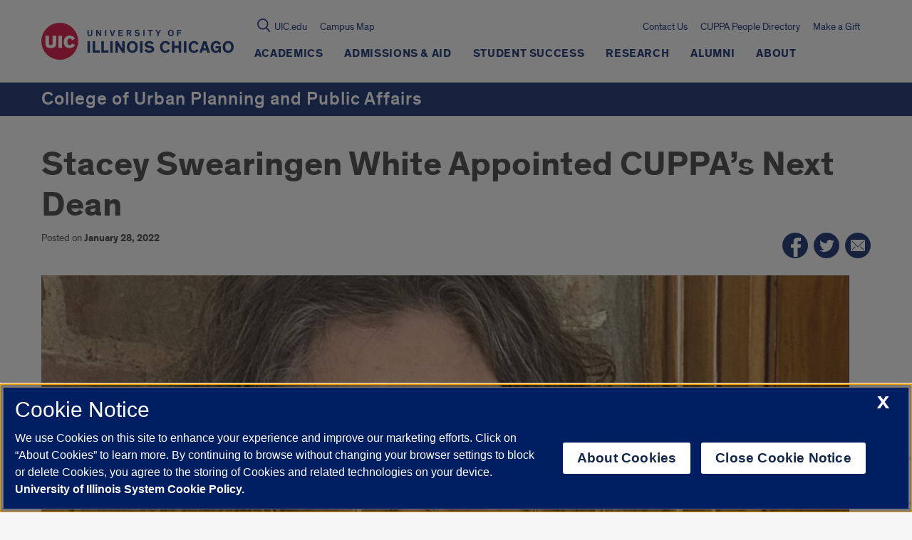

--- FILE ---
content_type: text/html; charset=UTF-8
request_url: https://cuppa.uic.edu/news-stories/stacey-swearingen-white-appointed-cuppas-next-dean/
body_size: 78281
content:
  
<!doctype html>
<html class="no-js" lang="en-US">
    <head>

    

    <!-- OneTrust Cookies Consent Notice start, uic.edu -->
<script src="https://onetrust.techservices.illinois.edu/scripttemplates/otSDKStub.js" type="text/javascript" charset="UTF-8" data-domain-script="c2f2262d-b694-4eba-8f4b-142c102b685a"></script>
<script type="text/javascript">
function OptanonWrapper() { }
</script>
<!-- OneTrust Cookies Consent Notice end, uic.edu -->

<!-- Google Analytics script (RED and this site) -->
  <script>
    (function(i,s,o,g,r,a,m){i['GoogleAnalyticsObject']=r;i[r]=i[r]||function(){
              (i[r].q=i[r].q||[]).push(arguments)},i[r].l=1*new Date();a=s.createElement(o),
            m=s.getElementsByTagName(o)[0];a.async=1;a.src=g;m.parentNode.insertBefore(a,m)
    })(window,document,'script','https://www.google-analytics.com/analytics.js','ga');

    
        ga('create', 'UA-20665772-1', 'auto');
    
        ga('create', 'UA-43307704-1', 'auto', 'cuppaTracker');
    
        ga('send', 'pageview');
    
        ga('cuppaTracker.send', 'pageview');
      </script>
<!-- End Google Analytics script (RED and this site) -->



<!-- Google Tag Manager script for RED multisite -->
  <script>(function(w,d,s,l,i){w[l]=w[l]||[];w[l].push({'gtm.start': new Date().getTime(),event:'gtm.js'});var f=d.getElementsByTagName(s)[0],
              j=d.createElement(s),dl=l!='dataLayer'?'&l='+l:'';j.async=true;j.src='https://www.googletagmanager.com/gtm.js?id='+i+dl;f.parentNode.insertBefore(j,f);})
              (window,document,'script','dataLayer','GTM-W2Q8D2K');
  </script>
<!-- End Google Tag Manager script for RED multisite -->




<!-- Google Tag Manager script for this site -->
  <script>(function(w,d,s,l,i){w[l]=w[l]||[];w[l].push({'gtm.start': new Date().getTime(),event:'gtm.js'});var f=d.getElementsByTagName(s)[0],
              j=d.createElement(s),dl=l!='dataLayer'?'&l='+l:'';j.async=true;j.src='https://www.googletagmanager.com/gtm.js?id='+i+dl;f.parentNode.insertBefore(j,f);})
              (window,document,'script','dataLayer','GTM-NPNHHFM');
  </script>
<!-- End Google Tag Manager script for this site -->


        <title>
                            Stacey Swearingen White Appointed CUPPA’s Next Dean | College of Urban Planning and Public Affairs | University of Illinois Chicago
                    </title>




    <meta http-equiv="Content-Type" content="text/html; charset=UTF-8" />
    <meta http-equiv="X-UA-Compatible" content="IE=edge"><script type="text/javascript">(window.NREUM||(NREUM={})).init={privacy:{cookies_enabled:true},ajax:{deny_list:["bam.nr-data.net"]},feature_flags:["soft_nav"],distributed_tracing:{enabled:true}};(window.NREUM||(NREUM={})).loader_config={agentID:"1120104338",accountID:"3597469",trustKey:"66686",xpid:"VwMOVlJVARABVFZRAgABVlcC",licenseKey:"NRJS-52250f587ffd9032ddb",applicationID:"1073516033",browserID:"1120104338"};;/*! For license information please see nr-loader-spa-1.307.0.min.js.LICENSE.txt */
(()=>{var e,t,r={384:(e,t,r)=>{"use strict";r.d(t,{NT:()=>a,US:()=>u,Zm:()=>o,bQ:()=>d,dV:()=>c,pV:()=>l});var n=r(6154),i=r(1863),s=r(1910);const a={beacon:"bam.nr-data.net",errorBeacon:"bam.nr-data.net"};function o(){return n.gm.NREUM||(n.gm.NREUM={}),void 0===n.gm.newrelic&&(n.gm.newrelic=n.gm.NREUM),n.gm.NREUM}function c(){let e=o();return e.o||(e.o={ST:n.gm.setTimeout,SI:n.gm.setImmediate||n.gm.setInterval,CT:n.gm.clearTimeout,XHR:n.gm.XMLHttpRequest,REQ:n.gm.Request,EV:n.gm.Event,PR:n.gm.Promise,MO:n.gm.MutationObserver,FETCH:n.gm.fetch,WS:n.gm.WebSocket},(0,s.i)(...Object.values(e.o))),e}function d(e,t){let r=o();r.initializedAgents??={},t.initializedAt={ms:(0,i.t)(),date:new Date},r.initializedAgents[e]=t}function u(e,t){o()[e]=t}function l(){return function(){let e=o();const t=e.info||{};e.info={beacon:a.beacon,errorBeacon:a.errorBeacon,...t}}(),function(){let e=o();const t=e.init||{};e.init={...t}}(),c(),function(){let e=o();const t=e.loader_config||{};e.loader_config={...t}}(),o()}},782:(e,t,r)=>{"use strict";r.d(t,{T:()=>n});const n=r(860).K7.pageViewTiming},860:(e,t,r)=>{"use strict";r.d(t,{$J:()=>u,K7:()=>c,P3:()=>d,XX:()=>i,Yy:()=>o,df:()=>s,qY:()=>n,v4:()=>a});const n="events",i="jserrors",s="browser/blobs",a="rum",o="browser/logs",c={ajax:"ajax",genericEvents:"generic_events",jserrors:i,logging:"logging",metrics:"metrics",pageAction:"page_action",pageViewEvent:"page_view_event",pageViewTiming:"page_view_timing",sessionReplay:"session_replay",sessionTrace:"session_trace",softNav:"soft_navigations",spa:"spa"},d={[c.pageViewEvent]:1,[c.pageViewTiming]:2,[c.metrics]:3,[c.jserrors]:4,[c.spa]:5,[c.ajax]:6,[c.sessionTrace]:7,[c.softNav]:8,[c.sessionReplay]:9,[c.logging]:10,[c.genericEvents]:11},u={[c.pageViewEvent]:a,[c.pageViewTiming]:n,[c.ajax]:n,[c.spa]:n,[c.softNav]:n,[c.metrics]:i,[c.jserrors]:i,[c.sessionTrace]:s,[c.sessionReplay]:s,[c.logging]:o,[c.genericEvents]:"ins"}},944:(e,t,r)=>{"use strict";r.d(t,{R:()=>i});var n=r(3241);function i(e,t){"function"==typeof console.debug&&(console.debug("New Relic Warning: https://github.com/newrelic/newrelic-browser-agent/blob/main/docs/warning-codes.md#".concat(e),t),(0,n.W)({agentIdentifier:null,drained:null,type:"data",name:"warn",feature:"warn",data:{code:e,secondary:t}}))}},993:(e,t,r)=>{"use strict";r.d(t,{A$:()=>s,ET:()=>a,TZ:()=>o,p_:()=>i});var n=r(860);const i={ERROR:"ERROR",WARN:"WARN",INFO:"INFO",DEBUG:"DEBUG",TRACE:"TRACE"},s={OFF:0,ERROR:1,WARN:2,INFO:3,DEBUG:4,TRACE:5},a="log",o=n.K7.logging},1687:(e,t,r)=>{"use strict";r.d(t,{Ak:()=>d,Ze:()=>h,x3:()=>u});var n=r(3241),i=r(7836),s=r(3606),a=r(860),o=r(2646);const c={};function d(e,t){const r={staged:!1,priority:a.P3[t]||0};l(e),c[e].get(t)||c[e].set(t,r)}function u(e,t){e&&c[e]&&(c[e].get(t)&&c[e].delete(t),p(e,t,!1),c[e].size&&f(e))}function l(e){if(!e)throw new Error("agentIdentifier required");c[e]||(c[e]=new Map)}function h(e="",t="feature",r=!1){if(l(e),!e||!c[e].get(t)||r)return p(e,t);c[e].get(t).staged=!0,f(e)}function f(e){const t=Array.from(c[e]);t.every(([e,t])=>t.staged)&&(t.sort((e,t)=>e[1].priority-t[1].priority),t.forEach(([t])=>{c[e].delete(t),p(e,t)}))}function p(e,t,r=!0){const a=e?i.ee.get(e):i.ee,c=s.i.handlers;if(!a.aborted&&a.backlog&&c){if((0,n.W)({agentIdentifier:e,type:"lifecycle",name:"drain",feature:t}),r){const e=a.backlog[t],r=c[t];if(r){for(let t=0;e&&t<e.length;++t)g(e[t],r);Object.entries(r).forEach(([e,t])=>{Object.values(t||{}).forEach(t=>{t[0]?.on&&t[0]?.context()instanceof o.y&&t[0].on(e,t[1])})})}}a.isolatedBacklog||delete c[t],a.backlog[t]=null,a.emit("drain-"+t,[])}}function g(e,t){var r=e[1];Object.values(t[r]||{}).forEach(t=>{var r=e[0];if(t[0]===r){var n=t[1],i=e[3],s=e[2];n.apply(i,s)}})}},1738:(e,t,r)=>{"use strict";r.d(t,{U:()=>f,Y:()=>h});var n=r(3241),i=r(9908),s=r(1863),a=r(944),o=r(5701),c=r(3969),d=r(8362),u=r(860),l=r(4261);function h(e,t,r,s){const h=s||r;!h||h[e]&&h[e]!==d.d.prototype[e]||(h[e]=function(){(0,i.p)(c.xV,["API/"+e+"/called"],void 0,u.K7.metrics,r.ee),(0,n.W)({agentIdentifier:r.agentIdentifier,drained:!!o.B?.[r.agentIdentifier],type:"data",name:"api",feature:l.Pl+e,data:{}});try{return t.apply(this,arguments)}catch(e){(0,a.R)(23,e)}})}function f(e,t,r,n,a){const o=e.info;null===r?delete o.jsAttributes[t]:o.jsAttributes[t]=r,(a||null===r)&&(0,i.p)(l.Pl+n,[(0,s.t)(),t,r],void 0,"session",e.ee)}},1741:(e,t,r)=>{"use strict";r.d(t,{W:()=>s});var n=r(944),i=r(4261);class s{#e(e,...t){if(this[e]!==s.prototype[e])return this[e](...t);(0,n.R)(35,e)}addPageAction(e,t){return this.#e(i.hG,e,t)}register(e){return this.#e(i.eY,e)}recordCustomEvent(e,t){return this.#e(i.fF,e,t)}setPageViewName(e,t){return this.#e(i.Fw,e,t)}setCustomAttribute(e,t,r){return this.#e(i.cD,e,t,r)}noticeError(e,t){return this.#e(i.o5,e,t)}setUserId(e,t=!1){return this.#e(i.Dl,e,t)}setApplicationVersion(e){return this.#e(i.nb,e)}setErrorHandler(e){return this.#e(i.bt,e)}addRelease(e,t){return this.#e(i.k6,e,t)}log(e,t){return this.#e(i.$9,e,t)}start(){return this.#e(i.d3)}finished(e){return this.#e(i.BL,e)}recordReplay(){return this.#e(i.CH)}pauseReplay(){return this.#e(i.Tb)}addToTrace(e){return this.#e(i.U2,e)}setCurrentRouteName(e){return this.#e(i.PA,e)}interaction(e){return this.#e(i.dT,e)}wrapLogger(e,t,r){return this.#e(i.Wb,e,t,r)}measure(e,t){return this.#e(i.V1,e,t)}consent(e){return this.#e(i.Pv,e)}}},1863:(e,t,r)=>{"use strict";function n(){return Math.floor(performance.now())}r.d(t,{t:()=>n})},1910:(e,t,r)=>{"use strict";r.d(t,{i:()=>s});var n=r(944);const i=new Map;function s(...e){return e.every(e=>{if(i.has(e))return i.get(e);const t="function"==typeof e?e.toString():"",r=t.includes("[native code]"),s=t.includes("nrWrapper");return r||s||(0,n.R)(64,e?.name||t),i.set(e,r),r})}},2555:(e,t,r)=>{"use strict";r.d(t,{D:()=>o,f:()=>a});var n=r(384),i=r(8122);const s={beacon:n.NT.beacon,errorBeacon:n.NT.errorBeacon,licenseKey:void 0,applicationID:void 0,sa:void 0,queueTime:void 0,applicationTime:void 0,ttGuid:void 0,user:void 0,account:void 0,product:void 0,extra:void 0,jsAttributes:{},userAttributes:void 0,atts:void 0,transactionName:void 0,tNamePlain:void 0};function a(e){try{return!!e.licenseKey&&!!e.errorBeacon&&!!e.applicationID}catch(e){return!1}}const o=e=>(0,i.a)(e,s)},2614:(e,t,r)=>{"use strict";r.d(t,{BB:()=>a,H3:()=>n,g:()=>d,iL:()=>c,tS:()=>o,uh:()=>i,wk:()=>s});const n="NRBA",i="SESSION",s=144e5,a=18e5,o={STARTED:"session-started",PAUSE:"session-pause",RESET:"session-reset",RESUME:"session-resume",UPDATE:"session-update"},c={SAME_TAB:"same-tab",CROSS_TAB:"cross-tab"},d={OFF:0,FULL:1,ERROR:2}},2646:(e,t,r)=>{"use strict";r.d(t,{y:()=>n});class n{constructor(e){this.contextId=e}}},2843:(e,t,r)=>{"use strict";r.d(t,{G:()=>s,u:()=>i});var n=r(3878);function i(e,t=!1,r,i){(0,n.DD)("visibilitychange",function(){if(t)return void("hidden"===document.visibilityState&&e());e(document.visibilityState)},r,i)}function s(e,t,r){(0,n.sp)("pagehide",e,t,r)}},3241:(e,t,r)=>{"use strict";r.d(t,{W:()=>s});var n=r(6154);const i="newrelic";function s(e={}){try{n.gm.dispatchEvent(new CustomEvent(i,{detail:e}))}catch(e){}}},3304:(e,t,r)=>{"use strict";r.d(t,{A:()=>s});var n=r(7836);const i=()=>{const e=new WeakSet;return(t,r)=>{if("object"==typeof r&&null!==r){if(e.has(r))return;e.add(r)}return r}};function s(e){try{return JSON.stringify(e,i())??""}catch(e){try{n.ee.emit("internal-error",[e])}catch(e){}return""}}},3333:(e,t,r)=>{"use strict";r.d(t,{$v:()=>u,TZ:()=>n,Xh:()=>c,Zp:()=>i,kd:()=>d,mq:()=>o,nf:()=>a,qN:()=>s});const n=r(860).K7.genericEvents,i=["auxclick","click","copy","keydown","paste","scrollend"],s=["focus","blur"],a=4,o=1e3,c=2e3,d=["PageAction","UserAction","BrowserPerformance"],u={RESOURCES:"experimental.resources",REGISTER:"register"}},3434:(e,t,r)=>{"use strict";r.d(t,{Jt:()=>s,YM:()=>d});var n=r(7836),i=r(5607);const s="nr@original:".concat(i.W),a=50;var o=Object.prototype.hasOwnProperty,c=!1;function d(e,t){return e||(e=n.ee),r.inPlace=function(e,t,n,i,s){n||(n="");const a="-"===n.charAt(0);for(let o=0;o<t.length;o++){const c=t[o],d=e[c];l(d)||(e[c]=r(d,a?c+n:n,i,c,s))}},r.flag=s,r;function r(t,r,n,c,d){return l(t)?t:(r||(r=""),nrWrapper[s]=t,function(e,t,r){if(Object.defineProperty&&Object.keys)try{return Object.keys(e).forEach(function(r){Object.defineProperty(t,r,{get:function(){return e[r]},set:function(t){return e[r]=t,t}})}),t}catch(e){u([e],r)}for(var n in e)o.call(e,n)&&(t[n]=e[n])}(t,nrWrapper,e),nrWrapper);function nrWrapper(){var s,o,l,h;let f;try{o=this,s=[...arguments],l="function"==typeof n?n(s,o):n||{}}catch(t){u([t,"",[s,o,c],l],e)}i(r+"start",[s,o,c],l,d);const p=performance.now();let g;try{return h=t.apply(o,s),g=performance.now(),h}catch(e){throw g=performance.now(),i(r+"err",[s,o,e],l,d),f=e,f}finally{const e=g-p,t={start:p,end:g,duration:e,isLongTask:e>=a,methodName:c,thrownError:f};t.isLongTask&&i("long-task",[t,o],l,d),i(r+"end",[s,o,h],l,d)}}}function i(r,n,i,s){if(!c||t){var a=c;c=!0;try{e.emit(r,n,i,t,s)}catch(t){u([t,r,n,i],e)}c=a}}}function u(e,t){t||(t=n.ee);try{t.emit("internal-error",e)}catch(e){}}function l(e){return!(e&&"function"==typeof e&&e.apply&&!e[s])}},3606:(e,t,r)=>{"use strict";r.d(t,{i:()=>s});var n=r(9908);s.on=a;var i=s.handlers={};function s(e,t,r,s){a(s||n.d,i,e,t,r)}function a(e,t,r,i,s){s||(s="feature"),e||(e=n.d);var a=t[s]=t[s]||{};(a[r]=a[r]||[]).push([e,i])}},3738:(e,t,r)=>{"use strict";r.d(t,{He:()=>i,Kp:()=>o,Lc:()=>d,Rz:()=>u,TZ:()=>n,bD:()=>s,d3:()=>a,jx:()=>l,sl:()=>h,uP:()=>c});const n=r(860).K7.sessionTrace,i="bstResource",s="resource",a="-start",o="-end",c="fn"+a,d="fn"+o,u="pushState",l=1e3,h=3e4},3785:(e,t,r)=>{"use strict";r.d(t,{R:()=>c,b:()=>d});var n=r(9908),i=r(1863),s=r(860),a=r(3969),o=r(993);function c(e,t,r={},c=o.p_.INFO,d=!0,u,l=(0,i.t)()){(0,n.p)(a.xV,["API/logging/".concat(c.toLowerCase(),"/called")],void 0,s.K7.metrics,e),(0,n.p)(o.ET,[l,t,r,c,d,u],void 0,s.K7.logging,e)}function d(e){return"string"==typeof e&&Object.values(o.p_).some(t=>t===e.toUpperCase().trim())}},3878:(e,t,r)=>{"use strict";function n(e,t){return{capture:e,passive:!1,signal:t}}function i(e,t,r=!1,i){window.addEventListener(e,t,n(r,i))}function s(e,t,r=!1,i){document.addEventListener(e,t,n(r,i))}r.d(t,{DD:()=>s,jT:()=>n,sp:()=>i})},3962:(e,t,r)=>{"use strict";r.d(t,{AM:()=>a,O2:()=>l,OV:()=>s,Qu:()=>h,TZ:()=>c,ih:()=>f,pP:()=>o,t1:()=>u,tC:()=>i,wD:()=>d});var n=r(860);const i=["click","keydown","submit"],s="popstate",a="api",o="initialPageLoad",c=n.K7.softNav,d=5e3,u=500,l={INITIAL_PAGE_LOAD:"",ROUTE_CHANGE:1,UNSPECIFIED:2},h={INTERACTION:1,AJAX:2,CUSTOM_END:3,CUSTOM_TRACER:4},f={IP:"in progress",PF:"pending finish",FIN:"finished",CAN:"cancelled"}},3969:(e,t,r)=>{"use strict";r.d(t,{TZ:()=>n,XG:()=>o,rs:()=>i,xV:()=>a,z_:()=>s});const n=r(860).K7.metrics,i="sm",s="cm",a="storeSupportabilityMetrics",o="storeEventMetrics"},4234:(e,t,r)=>{"use strict";r.d(t,{W:()=>s});var n=r(7836),i=r(1687);class s{constructor(e,t){this.agentIdentifier=e,this.ee=n.ee.get(e),this.featureName=t,this.blocked=!1}deregisterDrain(){(0,i.x3)(this.agentIdentifier,this.featureName)}}},4261:(e,t,r)=>{"use strict";r.d(t,{$9:()=>u,BL:()=>c,CH:()=>p,Dl:()=>R,Fw:()=>w,PA:()=>v,Pl:()=>n,Pv:()=>A,Tb:()=>h,U2:()=>a,V1:()=>E,Wb:()=>T,bt:()=>y,cD:()=>b,d3:()=>x,dT:()=>d,eY:()=>g,fF:()=>f,hG:()=>s,hw:()=>i,k6:()=>o,nb:()=>m,o5:()=>l});const n="api-",i=n+"ixn-",s="addPageAction",a="addToTrace",o="addRelease",c="finished",d="interaction",u="log",l="noticeError",h="pauseReplay",f="recordCustomEvent",p="recordReplay",g="register",m="setApplicationVersion",v="setCurrentRouteName",b="setCustomAttribute",y="setErrorHandler",w="setPageViewName",R="setUserId",x="start",T="wrapLogger",E="measure",A="consent"},4387:(e,t,r)=>{"use strict";function n(e={}){return!(!e.id||!e.name)}function i(e){return"string"==typeof e&&e.trim().length<501||"number"==typeof e}function s(e,t){if(2!==t?.harvestEndpointVersion)return{};const r=t.agentRef.runtime.appMetadata.agents[0].entityGuid;return n(e)?{"source.id":e.id,"source.name":e.name,"source.type":e.type,"parent.id":e.parent?.id||r}:{"entity.guid":r,appId:t.agentRef.info.applicationID}}r.d(t,{Ux:()=>s,c7:()=>n,yo:()=>i})},5205:(e,t,r)=>{"use strict";r.d(t,{j:()=>S});var n=r(384),i=r(1741);var s=r(2555),a=r(3333);const o=e=>{if(!e||"string"!=typeof e)return!1;try{document.createDocumentFragment().querySelector(e)}catch{return!1}return!0};var c=r(2614),d=r(944),u=r(8122);const l="[data-nr-mask]",h=e=>(0,u.a)(e,(()=>{const e={feature_flags:[],experimental:{allow_registered_children:!1,resources:!1},mask_selector:"*",block_selector:"[data-nr-block]",mask_input_options:{color:!1,date:!1,"datetime-local":!1,email:!1,month:!1,number:!1,range:!1,search:!1,tel:!1,text:!1,time:!1,url:!1,week:!1,textarea:!1,select:!1,password:!0}};return{ajax:{deny_list:void 0,block_internal:!0,enabled:!0,autoStart:!0},api:{get allow_registered_children(){return e.feature_flags.includes(a.$v.REGISTER)||e.experimental.allow_registered_children},set allow_registered_children(t){e.experimental.allow_registered_children=t},duplicate_registered_data:!1},browser_consent_mode:{enabled:!1},distributed_tracing:{enabled:void 0,exclude_newrelic_header:void 0,cors_use_newrelic_header:void 0,cors_use_tracecontext_headers:void 0,allowed_origins:void 0},get feature_flags(){return e.feature_flags},set feature_flags(t){e.feature_flags=t},generic_events:{enabled:!0,autoStart:!0},harvest:{interval:30},jserrors:{enabled:!0,autoStart:!0},logging:{enabled:!0,autoStart:!0},metrics:{enabled:!0,autoStart:!0},obfuscate:void 0,page_action:{enabled:!0},page_view_event:{enabled:!0,autoStart:!0},page_view_timing:{enabled:!0,autoStart:!0},performance:{capture_marks:!1,capture_measures:!1,capture_detail:!0,resources:{get enabled(){return e.feature_flags.includes(a.$v.RESOURCES)||e.experimental.resources},set enabled(t){e.experimental.resources=t},asset_types:[],first_party_domains:[],ignore_newrelic:!0}},privacy:{cookies_enabled:!0},proxy:{assets:void 0,beacon:void 0},session:{expiresMs:c.wk,inactiveMs:c.BB},session_replay:{autoStart:!0,enabled:!1,preload:!1,sampling_rate:10,error_sampling_rate:100,collect_fonts:!1,inline_images:!1,fix_stylesheets:!0,mask_all_inputs:!0,get mask_text_selector(){return e.mask_selector},set mask_text_selector(t){o(t)?e.mask_selector="".concat(t,",").concat(l):""===t||null===t?e.mask_selector=l:(0,d.R)(5,t)},get block_class(){return"nr-block"},get ignore_class(){return"nr-ignore"},get mask_text_class(){return"nr-mask"},get block_selector(){return e.block_selector},set block_selector(t){o(t)?e.block_selector+=",".concat(t):""!==t&&(0,d.R)(6,t)},get mask_input_options(){return e.mask_input_options},set mask_input_options(t){t&&"object"==typeof t?e.mask_input_options={...t,password:!0}:(0,d.R)(7,t)}},session_trace:{enabled:!0,autoStart:!0},soft_navigations:{enabled:!0,autoStart:!0},spa:{enabled:!0,autoStart:!0},ssl:void 0,user_actions:{enabled:!0,elementAttributes:["id","className","tagName","type"]}}})());var f=r(6154),p=r(9324);let g=0;const m={buildEnv:p.F3,distMethod:p.Xs,version:p.xv,originTime:f.WN},v={consented:!1},b={appMetadata:{},get consented(){return this.session?.state?.consent||v.consented},set consented(e){v.consented=e},customTransaction:void 0,denyList:void 0,disabled:!1,harvester:void 0,isolatedBacklog:!1,isRecording:!1,loaderType:void 0,maxBytes:3e4,obfuscator:void 0,onerror:void 0,ptid:void 0,releaseIds:{},session:void 0,timeKeeper:void 0,registeredEntities:[],jsAttributesMetadata:{bytes:0},get harvestCount(){return++g}},y=e=>{const t=(0,u.a)(e,b),r=Object.keys(m).reduce((e,t)=>(e[t]={value:m[t],writable:!1,configurable:!0,enumerable:!0},e),{});return Object.defineProperties(t,r)};var w=r(5701);const R=e=>{const t=e.startsWith("http");e+="/",r.p=t?e:"https://"+e};var x=r(7836),T=r(3241);const E={accountID:void 0,trustKey:void 0,agentID:void 0,licenseKey:void 0,applicationID:void 0,xpid:void 0},A=e=>(0,u.a)(e,E),_=new Set;function S(e,t={},r,a){let{init:o,info:c,loader_config:d,runtime:u={},exposed:l=!0}=t;if(!c){const e=(0,n.pV)();o=e.init,c=e.info,d=e.loader_config}e.init=h(o||{}),e.loader_config=A(d||{}),c.jsAttributes??={},f.bv&&(c.jsAttributes.isWorker=!0),e.info=(0,s.D)(c);const p=e.init,g=[c.beacon,c.errorBeacon];_.has(e.agentIdentifier)||(p.proxy.assets&&(R(p.proxy.assets),g.push(p.proxy.assets)),p.proxy.beacon&&g.push(p.proxy.beacon),e.beacons=[...g],function(e){const t=(0,n.pV)();Object.getOwnPropertyNames(i.W.prototype).forEach(r=>{const n=i.W.prototype[r];if("function"!=typeof n||"constructor"===n)return;let s=t[r];e[r]&&!1!==e.exposed&&"micro-agent"!==e.runtime?.loaderType&&(t[r]=(...t)=>{const n=e[r](...t);return s?s(...t):n})})}(e),(0,n.US)("activatedFeatures",w.B)),u.denyList=[...p.ajax.deny_list||[],...p.ajax.block_internal?g:[]],u.ptid=e.agentIdentifier,u.loaderType=r,e.runtime=y(u),_.has(e.agentIdentifier)||(e.ee=x.ee.get(e.agentIdentifier),e.exposed=l,(0,T.W)({agentIdentifier:e.agentIdentifier,drained:!!w.B?.[e.agentIdentifier],type:"lifecycle",name:"initialize",feature:void 0,data:e.config})),_.add(e.agentIdentifier)}},5270:(e,t,r)=>{"use strict";r.d(t,{Aw:()=>a,SR:()=>s,rF:()=>o});var n=r(384),i=r(7767);function s(e){return!!(0,n.dV)().o.MO&&(0,i.V)(e)&&!0===e?.session_trace.enabled}function a(e){return!0===e?.session_replay.preload&&s(e)}function o(e,t){try{if("string"==typeof t?.type){if("password"===t.type.toLowerCase())return"*".repeat(e?.length||0);if(void 0!==t?.dataset?.nrUnmask||t?.classList?.contains("nr-unmask"))return e}}catch(e){}return"string"==typeof e?e.replace(/[\S]/g,"*"):"*".repeat(e?.length||0)}},5289:(e,t,r)=>{"use strict";r.d(t,{GG:()=>a,Qr:()=>c,sB:()=>o});var n=r(3878),i=r(6389);function s(){return"undefined"==typeof document||"complete"===document.readyState}function a(e,t){if(s())return e();const r=(0,i.J)(e),a=setInterval(()=>{s()&&(clearInterval(a),r())},500);(0,n.sp)("load",r,t)}function o(e){if(s())return e();(0,n.DD)("DOMContentLoaded",e)}function c(e){if(s())return e();(0,n.sp)("popstate",e)}},5607:(e,t,r)=>{"use strict";r.d(t,{W:()=>n});const n=(0,r(9566).bz)()},5701:(e,t,r)=>{"use strict";r.d(t,{B:()=>s,t:()=>a});var n=r(3241);const i=new Set,s={};function a(e,t){const r=t.agentIdentifier;s[r]??={},e&&"object"==typeof e&&(i.has(r)||(t.ee.emit("rumresp",[e]),s[r]=e,i.add(r),(0,n.W)({agentIdentifier:r,loaded:!0,drained:!0,type:"lifecycle",name:"load",feature:void 0,data:e})))}},6154:(e,t,r)=>{"use strict";r.d(t,{OF:()=>d,RI:()=>i,WN:()=>h,bv:()=>s,eN:()=>f,gm:()=>a,lR:()=>l,m:()=>c,mw:()=>o,sb:()=>u});var n=r(1863);const i="undefined"!=typeof window&&!!window.document,s="undefined"!=typeof WorkerGlobalScope&&("undefined"!=typeof self&&self instanceof WorkerGlobalScope&&self.navigator instanceof WorkerNavigator||"undefined"!=typeof globalThis&&globalThis instanceof WorkerGlobalScope&&globalThis.navigator instanceof WorkerNavigator),a=i?window:"undefined"!=typeof WorkerGlobalScope&&("undefined"!=typeof self&&self instanceof WorkerGlobalScope&&self||"undefined"!=typeof globalThis&&globalThis instanceof WorkerGlobalScope&&globalThis),o=Boolean("hidden"===a?.document?.visibilityState),c=""+a?.location,d=/iPad|iPhone|iPod/.test(a.navigator?.userAgent),u=d&&"undefined"==typeof SharedWorker,l=(()=>{const e=a.navigator?.userAgent?.match(/Firefox[/\s](\d+\.\d+)/);return Array.isArray(e)&&e.length>=2?+e[1]:0})(),h=Date.now()-(0,n.t)(),f=()=>"undefined"!=typeof PerformanceNavigationTiming&&a?.performance?.getEntriesByType("navigation")?.[0]?.responseStart},6344:(e,t,r)=>{"use strict";r.d(t,{BB:()=>u,Qb:()=>l,TZ:()=>i,Ug:()=>a,Vh:()=>s,_s:()=>o,bc:()=>d,yP:()=>c});var n=r(2614);const i=r(860).K7.sessionReplay,s="errorDuringReplay",a=.12,o={DomContentLoaded:0,Load:1,FullSnapshot:2,IncrementalSnapshot:3,Meta:4,Custom:5},c={[n.g.ERROR]:15e3,[n.g.FULL]:3e5,[n.g.OFF]:0},d={RESET:{message:"Session was reset",sm:"Reset"},IMPORT:{message:"Recorder failed to import",sm:"Import"},TOO_MANY:{message:"429: Too Many Requests",sm:"Too-Many"},TOO_BIG:{message:"Payload was too large",sm:"Too-Big"},CROSS_TAB:{message:"Session Entity was set to OFF on another tab",sm:"Cross-Tab"},ENTITLEMENTS:{message:"Session Replay is not allowed and will not be started",sm:"Entitlement"}},u=5e3,l={API:"api",RESUME:"resume",SWITCH_TO_FULL:"switchToFull",INITIALIZE:"initialize",PRELOAD:"preload"}},6389:(e,t,r)=>{"use strict";function n(e,t=500,r={}){const n=r?.leading||!1;let i;return(...r)=>{n&&void 0===i&&(e.apply(this,r),i=setTimeout(()=>{i=clearTimeout(i)},t)),n||(clearTimeout(i),i=setTimeout(()=>{e.apply(this,r)},t))}}function i(e){let t=!1;return(...r)=>{t||(t=!0,e.apply(this,r))}}r.d(t,{J:()=>i,s:()=>n})},6630:(e,t,r)=>{"use strict";r.d(t,{T:()=>n});const n=r(860).K7.pageViewEvent},6774:(e,t,r)=>{"use strict";r.d(t,{T:()=>n});const n=r(860).K7.jserrors},7295:(e,t,r)=>{"use strict";r.d(t,{Xv:()=>a,gX:()=>i,iW:()=>s});var n=[];function i(e){if(!e||s(e))return!1;if(0===n.length)return!0;if("*"===n[0].hostname)return!1;for(var t=0;t<n.length;t++){var r=n[t];if(r.hostname.test(e.hostname)&&r.pathname.test(e.pathname))return!1}return!0}function s(e){return void 0===e.hostname}function a(e){if(n=[],e&&e.length)for(var t=0;t<e.length;t++){let r=e[t];if(!r)continue;if("*"===r)return void(n=[{hostname:"*"}]);0===r.indexOf("http://")?r=r.substring(7):0===r.indexOf("https://")&&(r=r.substring(8));const i=r.indexOf("/");let s,a;i>0?(s=r.substring(0,i),a=r.substring(i)):(s=r,a="*");let[c]=s.split(":");n.push({hostname:o(c),pathname:o(a,!0)})}}function o(e,t=!1){const r=e.replace(/[.+?^${}()|[\]\\]/g,e=>"\\"+e).replace(/\*/g,".*?");return new RegExp((t?"^":"")+r+"$")}},7485:(e,t,r)=>{"use strict";r.d(t,{D:()=>i});var n=r(6154);function i(e){if(0===(e||"").indexOf("data:"))return{protocol:"data"};try{const t=new URL(e,location.href),r={port:t.port,hostname:t.hostname,pathname:t.pathname,search:t.search,protocol:t.protocol.slice(0,t.protocol.indexOf(":")),sameOrigin:t.protocol===n.gm?.location?.protocol&&t.host===n.gm?.location?.host};return r.port&&""!==r.port||("http:"===t.protocol&&(r.port="80"),"https:"===t.protocol&&(r.port="443")),r.pathname&&""!==r.pathname?r.pathname.startsWith("/")||(r.pathname="/".concat(r.pathname)):r.pathname="/",r}catch(e){return{}}}},7699:(e,t,r)=>{"use strict";r.d(t,{It:()=>s,KC:()=>o,No:()=>i,qh:()=>a});var n=r(860);const i=16e3,s=1e6,a="SESSION_ERROR",o={[n.K7.logging]:!0,[n.K7.genericEvents]:!1,[n.K7.jserrors]:!1,[n.K7.ajax]:!1}},7767:(e,t,r)=>{"use strict";r.d(t,{V:()=>i});var n=r(6154);const i=e=>n.RI&&!0===e?.privacy.cookies_enabled},7836:(e,t,r)=>{"use strict";r.d(t,{P:()=>o,ee:()=>c});var n=r(384),i=r(8990),s=r(2646),a=r(5607);const o="nr@context:".concat(a.W),c=function e(t,r){var n={},a={},u={},l=!1;try{l=16===r.length&&d.initializedAgents?.[r]?.runtime.isolatedBacklog}catch(e){}var h={on:p,addEventListener:p,removeEventListener:function(e,t){var r=n[e];if(!r)return;for(var i=0;i<r.length;i++)r[i]===t&&r.splice(i,1)},emit:function(e,r,n,i,s){!1!==s&&(s=!0);if(c.aborted&&!i)return;t&&s&&t.emit(e,r,n);var o=f(n);g(e).forEach(e=>{e.apply(o,r)});var d=v()[a[e]];d&&d.push([h,e,r,o]);return o},get:m,listeners:g,context:f,buffer:function(e,t){const r=v();if(t=t||"feature",h.aborted)return;Object.entries(e||{}).forEach(([e,n])=>{a[n]=t,t in r||(r[t]=[])})},abort:function(){h._aborted=!0,Object.keys(h.backlog).forEach(e=>{delete h.backlog[e]})},isBuffering:function(e){return!!v()[a[e]]},debugId:r,backlog:l?{}:t&&"object"==typeof t.backlog?t.backlog:{},isolatedBacklog:l};return Object.defineProperty(h,"aborted",{get:()=>{let e=h._aborted||!1;return e||(t&&(e=t.aborted),e)}}),h;function f(e){return e&&e instanceof s.y?e:e?(0,i.I)(e,o,()=>new s.y(o)):new s.y(o)}function p(e,t){n[e]=g(e).concat(t)}function g(e){return n[e]||[]}function m(t){return u[t]=u[t]||e(h,t)}function v(){return h.backlog}}(void 0,"globalEE"),d=(0,n.Zm)();d.ee||(d.ee=c)},8122:(e,t,r)=>{"use strict";r.d(t,{a:()=>i});var n=r(944);function i(e,t){try{if(!e||"object"!=typeof e)return(0,n.R)(3);if(!t||"object"!=typeof t)return(0,n.R)(4);const r=Object.create(Object.getPrototypeOf(t),Object.getOwnPropertyDescriptors(t)),s=0===Object.keys(r).length?e:r;for(let a in s)if(void 0!==e[a])try{if(null===e[a]){r[a]=null;continue}Array.isArray(e[a])&&Array.isArray(t[a])?r[a]=Array.from(new Set([...e[a],...t[a]])):"object"==typeof e[a]&&"object"==typeof t[a]?r[a]=i(e[a],t[a]):r[a]=e[a]}catch(e){r[a]||(0,n.R)(1,e)}return r}catch(e){(0,n.R)(2,e)}}},8139:(e,t,r)=>{"use strict";r.d(t,{u:()=>h});var n=r(7836),i=r(3434),s=r(8990),a=r(6154);const o={},c=a.gm.XMLHttpRequest,d="addEventListener",u="removeEventListener",l="nr@wrapped:".concat(n.P);function h(e){var t=function(e){return(e||n.ee).get("events")}(e);if(o[t.debugId]++)return t;o[t.debugId]=1;var r=(0,i.YM)(t,!0);function h(e){r.inPlace(e,[d,u],"-",p)}function p(e,t){return e[1]}return"getPrototypeOf"in Object&&(a.RI&&f(document,h),c&&f(c.prototype,h),f(a.gm,h)),t.on(d+"-start",function(e,t){var n=e[1];if(null!==n&&("function"==typeof n||"object"==typeof n)&&"newrelic"!==e[0]){var i=(0,s.I)(n,l,function(){var e={object:function(){if("function"!=typeof n.handleEvent)return;return n.handleEvent.apply(n,arguments)},function:n}[typeof n];return e?r(e,"fn-",null,e.name||"anonymous"):n});this.wrapped=e[1]=i}}),t.on(u+"-start",function(e){e[1]=this.wrapped||e[1]}),t}function f(e,t,...r){let n=e;for(;"object"==typeof n&&!Object.prototype.hasOwnProperty.call(n,d);)n=Object.getPrototypeOf(n);n&&t(n,...r)}},8362:(e,t,r)=>{"use strict";r.d(t,{d:()=>s});var n=r(9566),i=r(1741);class s extends i.W{agentIdentifier=(0,n.LA)(16)}},8374:(e,t,r)=>{r.nc=(()=>{try{return document?.currentScript?.nonce}catch(e){}return""})()},8990:(e,t,r)=>{"use strict";r.d(t,{I:()=>i});var n=Object.prototype.hasOwnProperty;function i(e,t,r){if(n.call(e,t))return e[t];var i=r();if(Object.defineProperty&&Object.keys)try{return Object.defineProperty(e,t,{value:i,writable:!0,enumerable:!1}),i}catch(e){}return e[t]=i,i}},9300:(e,t,r)=>{"use strict";r.d(t,{T:()=>n});const n=r(860).K7.ajax},9324:(e,t,r)=>{"use strict";r.d(t,{AJ:()=>a,F3:()=>i,Xs:()=>s,Yq:()=>o,xv:()=>n});const n="1.307.0",i="PROD",s="CDN",a="@newrelic/rrweb",o="1.0.1"},9566:(e,t,r)=>{"use strict";r.d(t,{LA:()=>o,ZF:()=>c,bz:()=>a,el:()=>d});var n=r(6154);const i="xxxxxxxx-xxxx-4xxx-yxxx-xxxxxxxxxxxx";function s(e,t){return e?15&e[t]:16*Math.random()|0}function a(){const e=n.gm?.crypto||n.gm?.msCrypto;let t,r=0;return e&&e.getRandomValues&&(t=e.getRandomValues(new Uint8Array(30))),i.split("").map(e=>"x"===e?s(t,r++).toString(16):"y"===e?(3&s()|8).toString(16):e).join("")}function o(e){const t=n.gm?.crypto||n.gm?.msCrypto;let r,i=0;t&&t.getRandomValues&&(r=t.getRandomValues(new Uint8Array(e)));const a=[];for(var o=0;o<e;o++)a.push(s(r,i++).toString(16));return a.join("")}function c(){return o(16)}function d(){return o(32)}},9908:(e,t,r)=>{"use strict";r.d(t,{d:()=>n,p:()=>i});var n=r(7836).ee.get("handle");function i(e,t,r,i,s){s?(s.buffer([e],i),s.emit(e,t,r)):(n.buffer([e],i),n.emit(e,t,r))}}},n={};function i(e){var t=n[e];if(void 0!==t)return t.exports;var s=n[e]={exports:{}};return r[e](s,s.exports,i),s.exports}i.m=r,i.d=(e,t)=>{for(var r in t)i.o(t,r)&&!i.o(e,r)&&Object.defineProperty(e,r,{enumerable:!0,get:t[r]})},i.f={},i.e=e=>Promise.all(Object.keys(i.f).reduce((t,r)=>(i.f[r](e,t),t),[])),i.u=e=>({212:"nr-spa-compressor",249:"nr-spa-recorder",478:"nr-spa"}[e]+"-1.307.0.min.js"),i.o=(e,t)=>Object.prototype.hasOwnProperty.call(e,t),e={},t="NRBA-1.307.0.PROD:",i.l=(r,n,s,a)=>{if(e[r])e[r].push(n);else{var o,c;if(void 0!==s)for(var d=document.getElementsByTagName("script"),u=0;u<d.length;u++){var l=d[u];if(l.getAttribute("src")==r||l.getAttribute("data-webpack")==t+s){o=l;break}}if(!o){c=!0;var h={478:"sha512-bFoj7wd1EcCTt0jkKdFkw+gjDdU092aP1BOVh5n0PjhLNtBCSXj4vpjfIJR8zH8Bn6/XPpFl3gSNOuWVJ98iug==",249:"sha512-FRHQNWDGImhEo7a7lqCuCt6xlBgommnGc+JH2/YGJlngDoH+/3jpT/cyFpwi2M5G6srPVN4wLxrVqskf6KB7bg==",212:"sha512-okml4IaluCF10UG6SWzY+cKPgBNvH2+S5f1FxomzQUHf608N0b9dwoBv/ZFAhJhrdxPgTA4AxlBzwGcjMGIlQQ=="};(o=document.createElement("script")).charset="utf-8",i.nc&&o.setAttribute("nonce",i.nc),o.setAttribute("data-webpack",t+s),o.src=r,0!==o.src.indexOf(window.location.origin+"/")&&(o.crossOrigin="anonymous"),h[a]&&(o.integrity=h[a])}e[r]=[n];var f=(t,n)=>{o.onerror=o.onload=null,clearTimeout(p);var i=e[r];if(delete e[r],o.parentNode&&o.parentNode.removeChild(o),i&&i.forEach(e=>e(n)),t)return t(n)},p=setTimeout(f.bind(null,void 0,{type:"timeout",target:o}),12e4);o.onerror=f.bind(null,o.onerror),o.onload=f.bind(null,o.onload),c&&document.head.appendChild(o)}},i.r=e=>{"undefined"!=typeof Symbol&&Symbol.toStringTag&&Object.defineProperty(e,Symbol.toStringTag,{value:"Module"}),Object.defineProperty(e,"__esModule",{value:!0})},i.p="https://js-agent.newrelic.com/",(()=>{var e={38:0,788:0};i.f.j=(t,r)=>{var n=i.o(e,t)?e[t]:void 0;if(0!==n)if(n)r.push(n[2]);else{var s=new Promise((r,i)=>n=e[t]=[r,i]);r.push(n[2]=s);var a=i.p+i.u(t),o=new Error;i.l(a,r=>{if(i.o(e,t)&&(0!==(n=e[t])&&(e[t]=void 0),n)){var s=r&&("load"===r.type?"missing":r.type),a=r&&r.target&&r.target.src;o.message="Loading chunk "+t+" failed: ("+s+": "+a+")",o.name="ChunkLoadError",o.type=s,o.request=a,n[1](o)}},"chunk-"+t,t)}};var t=(t,r)=>{var n,s,[a,o,c]=r,d=0;if(a.some(t=>0!==e[t])){for(n in o)i.o(o,n)&&(i.m[n]=o[n]);if(c)c(i)}for(t&&t(r);d<a.length;d++)s=a[d],i.o(e,s)&&e[s]&&e[s][0](),e[s]=0},r=self["webpackChunk:NRBA-1.307.0.PROD"]=self["webpackChunk:NRBA-1.307.0.PROD"]||[];r.forEach(t.bind(null,0)),r.push=t.bind(null,r.push.bind(r))})(),(()=>{"use strict";i(8374);var e=i(8362),t=i(860);const r=Object.values(t.K7);var n=i(5205);var s=i(9908),a=i(1863),o=i(4261),c=i(1738);var d=i(1687),u=i(4234),l=i(5289),h=i(6154),f=i(944),p=i(5270),g=i(7767),m=i(6389),v=i(7699);class b extends u.W{constructor(e,t){super(e.agentIdentifier,t),this.agentRef=e,this.abortHandler=void 0,this.featAggregate=void 0,this.loadedSuccessfully=void 0,this.onAggregateImported=new Promise(e=>{this.loadedSuccessfully=e}),this.deferred=Promise.resolve(),!1===e.init[this.featureName].autoStart?this.deferred=new Promise((t,r)=>{this.ee.on("manual-start-all",(0,m.J)(()=>{(0,d.Ak)(e.agentIdentifier,this.featureName),t()}))}):(0,d.Ak)(e.agentIdentifier,t)}importAggregator(e,t,r={}){if(this.featAggregate)return;const n=async()=>{let n;await this.deferred;try{if((0,g.V)(e.init)){const{setupAgentSession:t}=await i.e(478).then(i.bind(i,8766));n=t(e)}}catch(e){(0,f.R)(20,e),this.ee.emit("internal-error",[e]),(0,s.p)(v.qh,[e],void 0,this.featureName,this.ee)}try{if(!this.#t(this.featureName,n,e.init))return(0,d.Ze)(this.agentIdentifier,this.featureName),void this.loadedSuccessfully(!1);const{Aggregate:i}=await t();this.featAggregate=new i(e,r),e.runtime.harvester.initializedAggregates.push(this.featAggregate),this.loadedSuccessfully(!0)}catch(e){(0,f.R)(34,e),this.abortHandler?.(),(0,d.Ze)(this.agentIdentifier,this.featureName,!0),this.loadedSuccessfully(!1),this.ee&&this.ee.abort()}};h.RI?(0,l.GG)(()=>n(),!0):n()}#t(e,r,n){if(this.blocked)return!1;switch(e){case t.K7.sessionReplay:return(0,p.SR)(n)&&!!r;case t.K7.sessionTrace:return!!r;default:return!0}}}var y=i(6630),w=i(2614),R=i(3241);class x extends b{static featureName=y.T;constructor(e){var t;super(e,y.T),this.setupInspectionEvents(e.agentIdentifier),t=e,(0,c.Y)(o.Fw,function(e,r){"string"==typeof e&&("/"!==e.charAt(0)&&(e="/"+e),t.runtime.customTransaction=(r||"http://custom.transaction")+e,(0,s.p)(o.Pl+o.Fw,[(0,a.t)()],void 0,void 0,t.ee))},t),this.importAggregator(e,()=>i.e(478).then(i.bind(i,2467)))}setupInspectionEvents(e){const t=(t,r)=>{t&&(0,R.W)({agentIdentifier:e,timeStamp:t.timeStamp,loaded:"complete"===t.target.readyState,type:"window",name:r,data:t.target.location+""})};(0,l.sB)(e=>{t(e,"DOMContentLoaded")}),(0,l.GG)(e=>{t(e,"load")}),(0,l.Qr)(e=>{t(e,"navigate")}),this.ee.on(w.tS.UPDATE,(t,r)=>{(0,R.W)({agentIdentifier:e,type:"lifecycle",name:"session",data:r})})}}var T=i(384);class E extends e.d{constructor(e){var t;(super(),h.gm)?(this.features={},(0,T.bQ)(this.agentIdentifier,this),this.desiredFeatures=new Set(e.features||[]),this.desiredFeatures.add(x),(0,n.j)(this,e,e.loaderType||"agent"),t=this,(0,c.Y)(o.cD,function(e,r,n=!1){if("string"==typeof e){if(["string","number","boolean"].includes(typeof r)||null===r)return(0,c.U)(t,e,r,o.cD,n);(0,f.R)(40,typeof r)}else(0,f.R)(39,typeof e)},t),function(e){(0,c.Y)(o.Dl,function(t,r=!1){if("string"!=typeof t&&null!==t)return void(0,f.R)(41,typeof t);const n=e.info.jsAttributes["enduser.id"];r&&null!=n&&n!==t?(0,s.p)(o.Pl+"setUserIdAndResetSession",[t],void 0,"session",e.ee):(0,c.U)(e,"enduser.id",t,o.Dl,!0)},e)}(this),function(e){(0,c.Y)(o.nb,function(t){if("string"==typeof t||null===t)return(0,c.U)(e,"application.version",t,o.nb,!1);(0,f.R)(42,typeof t)},e)}(this),function(e){(0,c.Y)(o.d3,function(){e.ee.emit("manual-start-all")},e)}(this),function(e){(0,c.Y)(o.Pv,function(t=!0){if("boolean"==typeof t){if((0,s.p)(o.Pl+o.Pv,[t],void 0,"session",e.ee),e.runtime.consented=t,t){const t=e.features.page_view_event;t.onAggregateImported.then(e=>{const r=t.featAggregate;e&&!r.sentRum&&r.sendRum()})}}else(0,f.R)(65,typeof t)},e)}(this),this.run()):(0,f.R)(21)}get config(){return{info:this.info,init:this.init,loader_config:this.loader_config,runtime:this.runtime}}get api(){return this}run(){try{const e=function(e){const t={};return r.forEach(r=>{t[r]=!!e[r]?.enabled}),t}(this.init),n=[...this.desiredFeatures];n.sort((e,r)=>t.P3[e.featureName]-t.P3[r.featureName]),n.forEach(r=>{if(!e[r.featureName]&&r.featureName!==t.K7.pageViewEvent)return;if(r.featureName===t.K7.spa)return void(0,f.R)(67);const n=function(e){switch(e){case t.K7.ajax:return[t.K7.jserrors];case t.K7.sessionTrace:return[t.K7.ajax,t.K7.pageViewEvent];case t.K7.sessionReplay:return[t.K7.sessionTrace];case t.K7.pageViewTiming:return[t.K7.pageViewEvent];default:return[]}}(r.featureName).filter(e=>!(e in this.features));n.length>0&&(0,f.R)(36,{targetFeature:r.featureName,missingDependencies:n}),this.features[r.featureName]=new r(this)})}catch(e){(0,f.R)(22,e);for(const e in this.features)this.features[e].abortHandler?.();const t=(0,T.Zm)();delete t.initializedAgents[this.agentIdentifier]?.features,delete this.sharedAggregator;return t.ee.get(this.agentIdentifier).abort(),!1}}}var A=i(2843),_=i(782);class S extends b{static featureName=_.T;constructor(e){super(e,_.T),h.RI&&((0,A.u)(()=>(0,s.p)("docHidden",[(0,a.t)()],void 0,_.T,this.ee),!0),(0,A.G)(()=>(0,s.p)("winPagehide",[(0,a.t)()],void 0,_.T,this.ee)),this.importAggregator(e,()=>i.e(478).then(i.bind(i,9917))))}}var O=i(3969);class I extends b{static featureName=O.TZ;constructor(e){super(e,O.TZ),h.RI&&document.addEventListener("securitypolicyviolation",e=>{(0,s.p)(O.xV,["Generic/CSPViolation/Detected"],void 0,this.featureName,this.ee)}),this.importAggregator(e,()=>i.e(478).then(i.bind(i,6555)))}}var N=i(6774),P=i(3878),D=i(3304);class k{constructor(e,t,r,n,i){this.name="UncaughtError",this.message="string"==typeof e?e:(0,D.A)(e),this.sourceURL=t,this.line=r,this.column=n,this.__newrelic=i}}function C(e){return M(e)?e:new k(void 0!==e?.message?e.message:e,e?.filename||e?.sourceURL,e?.lineno||e?.line,e?.colno||e?.col,e?.__newrelic,e?.cause)}function j(e){const t="Unhandled Promise Rejection: ";if(!e?.reason)return;if(M(e.reason)){try{e.reason.message.startsWith(t)||(e.reason.message=t+e.reason.message)}catch(e){}return C(e.reason)}const r=C(e.reason);return(r.message||"").startsWith(t)||(r.message=t+r.message),r}function L(e){if(e.error instanceof SyntaxError&&!/:\d+$/.test(e.error.stack?.trim())){const t=new k(e.message,e.filename,e.lineno,e.colno,e.error.__newrelic,e.cause);return t.name=SyntaxError.name,t}return M(e.error)?e.error:C(e)}function M(e){return e instanceof Error&&!!e.stack}function H(e,r,n,i,o=(0,a.t)()){"string"==typeof e&&(e=new Error(e)),(0,s.p)("err",[e,o,!1,r,n.runtime.isRecording,void 0,i],void 0,t.K7.jserrors,n.ee),(0,s.p)("uaErr",[],void 0,t.K7.genericEvents,n.ee)}var B=i(4387),K=i(993),W=i(3785);function U(e,{customAttributes:t={},level:r=K.p_.INFO}={},n,i,s=(0,a.t)()){(0,W.R)(n.ee,e,t,r,!1,i,s)}function F(e,r,n,i,c=(0,a.t)()){(0,s.p)(o.Pl+o.hG,[c,e,r,i],void 0,t.K7.genericEvents,n.ee)}function V(e,r,n,i,c=(0,a.t)()){const{start:d,end:u,customAttributes:l}=r||{},h={customAttributes:l||{}};if("object"!=typeof h.customAttributes||"string"!=typeof e||0===e.length)return void(0,f.R)(57);const p=(e,t)=>null==e?t:"number"==typeof e?e:e instanceof PerformanceMark?e.startTime:Number.NaN;if(h.start=p(d,0),h.end=p(u,c),Number.isNaN(h.start)||Number.isNaN(h.end))(0,f.R)(57);else{if(h.duration=h.end-h.start,!(h.duration<0))return(0,s.p)(o.Pl+o.V1,[h,e,i],void 0,t.K7.genericEvents,n.ee),h;(0,f.R)(58)}}function G(e,r={},n,i,c=(0,a.t)()){(0,s.p)(o.Pl+o.fF,[c,e,r,i],void 0,t.K7.genericEvents,n.ee)}function z(e){(0,c.Y)(o.eY,function(t){return Y(e,t)},e)}function Y(e,r,n){const i={};(0,f.R)(54,"newrelic.register"),r||={},r.type="MFE",r.licenseKey||=e.info.licenseKey,r.blocked=!1,r.parent=n||{};let o=()=>{};const c=e.runtime.registeredEntities,d=c.find(({metadata:{target:{id:e,name:t}}})=>e===r.id);if(d)return d.metadata.target.name!==r.name&&(d.metadata.target.name=r.name),d;const u=e=>{r.blocked=!0,o=e};e.init.api.allow_registered_children||u((0,m.J)(()=>(0,f.R)(55))),(0,B.c7)(r)||u((0,m.J)(()=>(0,f.R)(48,r))),(0,B.yo)(r.id)&&(0,B.yo)(r.name)||u((0,m.J)(()=>(0,f.R)(48,r)));const l={addPageAction:(t,n={})=>g(F,[t,{...i,...n},e],r),log:(t,n={})=>g(U,[t,{...n,customAttributes:{...i,...n.customAttributes||{}}},e],r),measure:(t,n={})=>g(V,[t,{...n,customAttributes:{...i,...n.customAttributes||{}}},e],r),noticeError:(t,n={})=>g(H,[t,{...i,...n},e],r),register:(t={})=>g(Y,[e,t],l.metadata.target),recordCustomEvent:(t,n={})=>g(G,[t,{...i,...n},e],r),setApplicationVersion:e=>p("application.version",e),setCustomAttribute:(e,t)=>p(e,t),setUserId:e=>p("enduser.id",e),metadata:{customAttributes:i,target:r}},h=()=>(r.blocked&&o(),r.blocked);h()||c.push(l);const p=(e,t)=>{h()||(i[e]=t)},g=(r,n,i)=>{if(h())return;const o=(0,a.t)();(0,s.p)(O.xV,["API/register/".concat(r.name,"/called")],void 0,t.K7.metrics,e.ee);try{return e.init.api.duplicate_registered_data&&"register"!==r.name&&r(...n,void 0,o),r(...n,i,o)}catch(e){(0,f.R)(50,e)}};return l}class Z extends b{static featureName=N.T;constructor(e){var t;super(e,N.T),t=e,(0,c.Y)(o.o5,(e,r)=>H(e,r,t),t),function(e){(0,c.Y)(o.bt,function(t){e.runtime.onerror=t},e)}(e),function(e){let t=0;(0,c.Y)(o.k6,function(e,r){++t>10||(this.runtime.releaseIds[e.slice(-200)]=(""+r).slice(-200))},e)}(e),z(e);try{this.removeOnAbort=new AbortController}catch(e){}this.ee.on("internal-error",(t,r)=>{this.abortHandler&&(0,s.p)("ierr",[C(t),(0,a.t)(),!0,{},e.runtime.isRecording,r],void 0,this.featureName,this.ee)}),h.gm.addEventListener("unhandledrejection",t=>{this.abortHandler&&(0,s.p)("err",[j(t),(0,a.t)(),!1,{unhandledPromiseRejection:1},e.runtime.isRecording],void 0,this.featureName,this.ee)},(0,P.jT)(!1,this.removeOnAbort?.signal)),h.gm.addEventListener("error",t=>{this.abortHandler&&(0,s.p)("err",[L(t),(0,a.t)(),!1,{},e.runtime.isRecording],void 0,this.featureName,this.ee)},(0,P.jT)(!1,this.removeOnAbort?.signal)),this.abortHandler=this.#r,this.importAggregator(e,()=>i.e(478).then(i.bind(i,2176)))}#r(){this.removeOnAbort?.abort(),this.abortHandler=void 0}}var q=i(8990);let X=1;function J(e){const t=typeof e;return!e||"object"!==t&&"function"!==t?-1:e===h.gm?0:(0,q.I)(e,"nr@id",function(){return X++})}function Q(e){if("string"==typeof e&&e.length)return e.length;if("object"==typeof e){if("undefined"!=typeof ArrayBuffer&&e instanceof ArrayBuffer&&e.byteLength)return e.byteLength;if("undefined"!=typeof Blob&&e instanceof Blob&&e.size)return e.size;if(!("undefined"!=typeof FormData&&e instanceof FormData))try{return(0,D.A)(e).length}catch(e){return}}}var ee=i(8139),te=i(7836),re=i(3434);const ne={},ie=["open","send"];function se(e){var t=e||te.ee;const r=function(e){return(e||te.ee).get("xhr")}(t);if(void 0===h.gm.XMLHttpRequest)return r;if(ne[r.debugId]++)return r;ne[r.debugId]=1,(0,ee.u)(t);var n=(0,re.YM)(r),i=h.gm.XMLHttpRequest,s=h.gm.MutationObserver,a=h.gm.Promise,o=h.gm.setInterval,c="readystatechange",d=["onload","onerror","onabort","onloadstart","onloadend","onprogress","ontimeout"],u=[],l=h.gm.XMLHttpRequest=function(e){const t=new i(e),s=r.context(t);try{r.emit("new-xhr",[t],s),t.addEventListener(c,(a=s,function(){var e=this;e.readyState>3&&!a.resolved&&(a.resolved=!0,r.emit("xhr-resolved",[],e)),n.inPlace(e,d,"fn-",y)}),(0,P.jT)(!1))}catch(e){(0,f.R)(15,e);try{r.emit("internal-error",[e])}catch(e){}}var a;return t};function p(e,t){n.inPlace(t,["onreadystatechange"],"fn-",y)}if(function(e,t){for(var r in e)t[r]=e[r]}(i,l),l.prototype=i.prototype,n.inPlace(l.prototype,ie,"-xhr-",y),r.on("send-xhr-start",function(e,t){p(e,t),function(e){u.push(e),s&&(g?g.then(b):o?o(b):(m=-m,v.data=m))}(t)}),r.on("open-xhr-start",p),s){var g=a&&a.resolve();if(!o&&!a){var m=1,v=document.createTextNode(m);new s(b).observe(v,{characterData:!0})}}else t.on("fn-end",function(e){e[0]&&e[0].type===c||b()});function b(){for(var e=0;e<u.length;e++)p(0,u[e]);u.length&&(u=[])}function y(e,t){return t}return r}var ae="fetch-",oe=ae+"body-",ce=["arrayBuffer","blob","json","text","formData"],de=h.gm.Request,ue=h.gm.Response,le="prototype";const he={};function fe(e){const t=function(e){return(e||te.ee).get("fetch")}(e);if(!(de&&ue&&h.gm.fetch))return t;if(he[t.debugId]++)return t;function r(e,r,n){var i=e[r];"function"==typeof i&&(e[r]=function(){var e,r=[...arguments],s={};t.emit(n+"before-start",[r],s),s[te.P]&&s[te.P].dt&&(e=s[te.P].dt);var a=i.apply(this,r);return t.emit(n+"start",[r,e],a),a.then(function(e){return t.emit(n+"end",[null,e],a),e},function(e){throw t.emit(n+"end",[e],a),e})})}return he[t.debugId]=1,ce.forEach(e=>{r(de[le],e,oe),r(ue[le],e,oe)}),r(h.gm,"fetch",ae),t.on(ae+"end",function(e,r){var n=this;if(r){var i=r.headers.get("content-length");null!==i&&(n.rxSize=i),t.emit(ae+"done",[null,r],n)}else t.emit(ae+"done",[e],n)}),t}var pe=i(7485),ge=i(9566);class me{constructor(e){this.agentRef=e}generateTracePayload(e){const t=this.agentRef.loader_config;if(!this.shouldGenerateTrace(e)||!t)return null;var r=(t.accountID||"").toString()||null,n=(t.agentID||"").toString()||null,i=(t.trustKey||"").toString()||null;if(!r||!n)return null;var s=(0,ge.ZF)(),a=(0,ge.el)(),o=Date.now(),c={spanId:s,traceId:a,timestamp:o};return(e.sameOrigin||this.isAllowedOrigin(e)&&this.useTraceContextHeadersForCors())&&(c.traceContextParentHeader=this.generateTraceContextParentHeader(s,a),c.traceContextStateHeader=this.generateTraceContextStateHeader(s,o,r,n,i)),(e.sameOrigin&&!this.excludeNewrelicHeader()||!e.sameOrigin&&this.isAllowedOrigin(e)&&this.useNewrelicHeaderForCors())&&(c.newrelicHeader=this.generateTraceHeader(s,a,o,r,n,i)),c}generateTraceContextParentHeader(e,t){return"00-"+t+"-"+e+"-01"}generateTraceContextStateHeader(e,t,r,n,i){return i+"@nr=0-1-"+r+"-"+n+"-"+e+"----"+t}generateTraceHeader(e,t,r,n,i,s){if(!("function"==typeof h.gm?.btoa))return null;var a={v:[0,1],d:{ty:"Browser",ac:n,ap:i,id:e,tr:t,ti:r}};return s&&n!==s&&(a.d.tk=s),btoa((0,D.A)(a))}shouldGenerateTrace(e){return this.agentRef.init?.distributed_tracing?.enabled&&this.isAllowedOrigin(e)}isAllowedOrigin(e){var t=!1;const r=this.agentRef.init?.distributed_tracing;if(e.sameOrigin)t=!0;else if(r?.allowed_origins instanceof Array)for(var n=0;n<r.allowed_origins.length;n++){var i=(0,pe.D)(r.allowed_origins[n]);if(e.hostname===i.hostname&&e.protocol===i.protocol&&e.port===i.port){t=!0;break}}return t}excludeNewrelicHeader(){var e=this.agentRef.init?.distributed_tracing;return!!e&&!!e.exclude_newrelic_header}useNewrelicHeaderForCors(){var e=this.agentRef.init?.distributed_tracing;return!!e&&!1!==e.cors_use_newrelic_header}useTraceContextHeadersForCors(){var e=this.agentRef.init?.distributed_tracing;return!!e&&!!e.cors_use_tracecontext_headers}}var ve=i(9300),be=i(7295);function ye(e){return"string"==typeof e?e:e instanceof(0,T.dV)().o.REQ?e.url:h.gm?.URL&&e instanceof URL?e.href:void 0}var we=["load","error","abort","timeout"],Re=we.length,xe=(0,T.dV)().o.REQ,Te=(0,T.dV)().o.XHR;const Ee="X-NewRelic-App-Data";class Ae extends b{static featureName=ve.T;constructor(e){super(e,ve.T),this.dt=new me(e),this.handler=(e,t,r,n)=>(0,s.p)(e,t,r,n,this.ee);try{const e={xmlhttprequest:"xhr",fetch:"fetch",beacon:"beacon"};h.gm?.performance?.getEntriesByType("resource").forEach(r=>{if(r.initiatorType in e&&0!==r.responseStatus){const n={status:r.responseStatus},i={rxSize:r.transferSize,duration:Math.floor(r.duration),cbTime:0};_e(n,r.name),this.handler("xhr",[n,i,r.startTime,r.responseEnd,e[r.initiatorType]],void 0,t.K7.ajax)}})}catch(e){}fe(this.ee),se(this.ee),function(e,r,n,i){function o(e){var t=this;t.totalCbs=0,t.called=0,t.cbTime=0,t.end=T,t.ended=!1,t.xhrGuids={},t.lastSize=null,t.loadCaptureCalled=!1,t.params=this.params||{},t.metrics=this.metrics||{},t.latestLongtaskEnd=0,e.addEventListener("load",function(r){E(t,e)},(0,P.jT)(!1)),h.lR||e.addEventListener("progress",function(e){t.lastSize=e.loaded},(0,P.jT)(!1))}function c(e){this.params={method:e[0]},_e(this,e[1]),this.metrics={}}function d(t,r){e.loader_config.xpid&&this.sameOrigin&&r.setRequestHeader("X-NewRelic-ID",e.loader_config.xpid);var n=i.generateTracePayload(this.parsedOrigin);if(n){var s=!1;n.newrelicHeader&&(r.setRequestHeader("newrelic",n.newrelicHeader),s=!0),n.traceContextParentHeader&&(r.setRequestHeader("traceparent",n.traceContextParentHeader),n.traceContextStateHeader&&r.setRequestHeader("tracestate",n.traceContextStateHeader),s=!0),s&&(this.dt=n)}}function u(e,t){var n=this.metrics,i=e[0],s=this;if(n&&i){var o=Q(i);o&&(n.txSize=o)}this.startTime=(0,a.t)(),this.body=i,this.listener=function(e){try{"abort"!==e.type||s.loadCaptureCalled||(s.params.aborted=!0),("load"!==e.type||s.called===s.totalCbs&&(s.onloadCalled||"function"!=typeof t.onload)&&"function"==typeof s.end)&&s.end(t)}catch(e){try{r.emit("internal-error",[e])}catch(e){}}};for(var c=0;c<Re;c++)t.addEventListener(we[c],this.listener,(0,P.jT)(!1))}function l(e,t,r){this.cbTime+=e,t?this.onloadCalled=!0:this.called+=1,this.called!==this.totalCbs||!this.onloadCalled&&"function"==typeof r.onload||"function"!=typeof this.end||this.end(r)}function f(e,t){var r=""+J(e)+!!t;this.xhrGuids&&!this.xhrGuids[r]&&(this.xhrGuids[r]=!0,this.totalCbs+=1)}function p(e,t){var r=""+J(e)+!!t;this.xhrGuids&&this.xhrGuids[r]&&(delete this.xhrGuids[r],this.totalCbs-=1)}function g(){this.endTime=(0,a.t)()}function m(e,t){t instanceof Te&&"load"===e[0]&&r.emit("xhr-load-added",[e[1],e[2]],t)}function v(e,t){t instanceof Te&&"load"===e[0]&&r.emit("xhr-load-removed",[e[1],e[2]],t)}function b(e,t,r){t instanceof Te&&("onload"===r&&(this.onload=!0),("load"===(e[0]&&e[0].type)||this.onload)&&(this.xhrCbStart=(0,a.t)()))}function y(e,t){this.xhrCbStart&&r.emit("xhr-cb-time",[(0,a.t)()-this.xhrCbStart,this.onload,t],t)}function w(e){var t,r=e[1]||{};if("string"==typeof e[0]?0===(t=e[0]).length&&h.RI&&(t=""+h.gm.location.href):e[0]&&e[0].url?t=e[0].url:h.gm?.URL&&e[0]&&e[0]instanceof URL?t=e[0].href:"function"==typeof e[0].toString&&(t=e[0].toString()),"string"==typeof t&&0!==t.length){t&&(this.parsedOrigin=(0,pe.D)(t),this.sameOrigin=this.parsedOrigin.sameOrigin);var n=i.generateTracePayload(this.parsedOrigin);if(n&&(n.newrelicHeader||n.traceContextParentHeader))if(e[0]&&e[0].headers)o(e[0].headers,n)&&(this.dt=n);else{var s={};for(var a in r)s[a]=r[a];s.headers=new Headers(r.headers||{}),o(s.headers,n)&&(this.dt=n),e.length>1?e[1]=s:e.push(s)}}function o(e,t){var r=!1;return t.newrelicHeader&&(e.set("newrelic",t.newrelicHeader),r=!0),t.traceContextParentHeader&&(e.set("traceparent",t.traceContextParentHeader),t.traceContextStateHeader&&e.set("tracestate",t.traceContextStateHeader),r=!0),r}}function R(e,t){this.params={},this.metrics={},this.startTime=(0,a.t)(),this.dt=t,e.length>=1&&(this.target=e[0]),e.length>=2&&(this.opts=e[1]);var r=this.opts||{},n=this.target;_e(this,ye(n));var i=(""+(n&&n instanceof xe&&n.method||r.method||"GET")).toUpperCase();this.params.method=i,this.body=r.body,this.txSize=Q(r.body)||0}function x(e,r){if(this.endTime=(0,a.t)(),this.params||(this.params={}),(0,be.iW)(this.params))return;let i;this.params.status=r?r.status:0,"string"==typeof this.rxSize&&this.rxSize.length>0&&(i=+this.rxSize);const s={txSize:this.txSize,rxSize:i,duration:(0,a.t)()-this.startTime};n("xhr",[this.params,s,this.startTime,this.endTime,"fetch"],this,t.K7.ajax)}function T(e){const r=this.params,i=this.metrics;if(!this.ended){this.ended=!0;for(let t=0;t<Re;t++)e.removeEventListener(we[t],this.listener,!1);r.aborted||(0,be.iW)(r)||(i.duration=(0,a.t)()-this.startTime,this.loadCaptureCalled||4!==e.readyState?null==r.status&&(r.status=0):E(this,e),i.cbTime=this.cbTime,n("xhr",[r,i,this.startTime,this.endTime,"xhr"],this,t.K7.ajax))}}function E(e,n){e.params.status=n.status;var i=function(e,t){var r=e.responseType;return"json"===r&&null!==t?t:"arraybuffer"===r||"blob"===r||"json"===r?Q(e.response):"text"===r||""===r||void 0===r?Q(e.responseText):void 0}(n,e.lastSize);if(i&&(e.metrics.rxSize=i),e.sameOrigin&&n.getAllResponseHeaders().indexOf(Ee)>=0){var a=n.getResponseHeader(Ee);a&&((0,s.p)(O.rs,["Ajax/CrossApplicationTracing/Header/Seen"],void 0,t.K7.metrics,r),e.params.cat=a.split(", ").pop())}e.loadCaptureCalled=!0}r.on("new-xhr",o),r.on("open-xhr-start",c),r.on("open-xhr-end",d),r.on("send-xhr-start",u),r.on("xhr-cb-time",l),r.on("xhr-load-added",f),r.on("xhr-load-removed",p),r.on("xhr-resolved",g),r.on("addEventListener-end",m),r.on("removeEventListener-end",v),r.on("fn-end",y),r.on("fetch-before-start",w),r.on("fetch-start",R),r.on("fn-start",b),r.on("fetch-done",x)}(e,this.ee,this.handler,this.dt),this.importAggregator(e,()=>i.e(478).then(i.bind(i,3845)))}}function _e(e,t){var r=(0,pe.D)(t),n=e.params||e;n.hostname=r.hostname,n.port=r.port,n.protocol=r.protocol,n.host=r.hostname+":"+r.port,n.pathname=r.pathname,e.parsedOrigin=r,e.sameOrigin=r.sameOrigin}const Se={},Oe=["pushState","replaceState"];function Ie(e){const t=function(e){return(e||te.ee).get("history")}(e);return!h.RI||Se[t.debugId]++||(Se[t.debugId]=1,(0,re.YM)(t).inPlace(window.history,Oe,"-")),t}var Ne=i(3738);function Pe(e){(0,c.Y)(o.BL,function(r=Date.now()){const n=r-h.WN;n<0&&(0,f.R)(62,r),(0,s.p)(O.XG,[o.BL,{time:n}],void 0,t.K7.metrics,e.ee),e.addToTrace({name:o.BL,start:r,origin:"nr"}),(0,s.p)(o.Pl+o.hG,[n,o.BL],void 0,t.K7.genericEvents,e.ee)},e)}const{He:De,bD:ke,d3:Ce,Kp:je,TZ:Le,Lc:Me,uP:He,Rz:Be}=Ne;class Ke extends b{static featureName=Le;constructor(e){var r;super(e,Le),r=e,(0,c.Y)(o.U2,function(e){if(!(e&&"object"==typeof e&&e.name&&e.start))return;const n={n:e.name,s:e.start-h.WN,e:(e.end||e.start)-h.WN,o:e.origin||"",t:"api"};n.s<0||n.e<0||n.e<n.s?(0,f.R)(61,{start:n.s,end:n.e}):(0,s.p)("bstApi",[n],void 0,t.K7.sessionTrace,r.ee)},r),Pe(e);if(!(0,g.V)(e.init))return void this.deregisterDrain();const n=this.ee;let d;Ie(n),this.eventsEE=(0,ee.u)(n),this.eventsEE.on(He,function(e,t){this.bstStart=(0,a.t)()}),this.eventsEE.on(Me,function(e,r){(0,s.p)("bst",[e[0],r,this.bstStart,(0,a.t)()],void 0,t.K7.sessionTrace,n)}),n.on(Be+Ce,function(e){this.time=(0,a.t)(),this.startPath=location.pathname+location.hash}),n.on(Be+je,function(e){(0,s.p)("bstHist",[location.pathname+location.hash,this.startPath,this.time],void 0,t.K7.sessionTrace,n)});try{d=new PerformanceObserver(e=>{const r=e.getEntries();(0,s.p)(De,[r],void 0,t.K7.sessionTrace,n)}),d.observe({type:ke,buffered:!0})}catch(e){}this.importAggregator(e,()=>i.e(478).then(i.bind(i,6974)),{resourceObserver:d})}}var We=i(6344);class Ue extends b{static featureName=We.TZ;#n;recorder;constructor(e){var r;let n;super(e,We.TZ),r=e,(0,c.Y)(o.CH,function(){(0,s.p)(o.CH,[],void 0,t.K7.sessionReplay,r.ee)},r),function(e){(0,c.Y)(o.Tb,function(){(0,s.p)(o.Tb,[],void 0,t.K7.sessionReplay,e.ee)},e)}(e);try{n=JSON.parse(localStorage.getItem("".concat(w.H3,"_").concat(w.uh)))}catch(e){}(0,p.SR)(e.init)&&this.ee.on(o.CH,()=>this.#i()),this.#s(n)&&this.importRecorder().then(e=>{e.startRecording(We.Qb.PRELOAD,n?.sessionReplayMode)}),this.importAggregator(this.agentRef,()=>i.e(478).then(i.bind(i,6167)),this),this.ee.on("err",e=>{this.blocked||this.agentRef.runtime.isRecording&&(this.errorNoticed=!0,(0,s.p)(We.Vh,[e],void 0,this.featureName,this.ee))})}#s(e){return e&&(e.sessionReplayMode===w.g.FULL||e.sessionReplayMode===w.g.ERROR)||(0,p.Aw)(this.agentRef.init)}importRecorder(){return this.recorder?Promise.resolve(this.recorder):(this.#n??=Promise.all([i.e(478),i.e(249)]).then(i.bind(i,4866)).then(({Recorder:e})=>(this.recorder=new e(this),this.recorder)).catch(e=>{throw this.ee.emit("internal-error",[e]),this.blocked=!0,e}),this.#n)}#i(){this.blocked||(this.featAggregate?this.featAggregate.mode!==w.g.FULL&&this.featAggregate.initializeRecording(w.g.FULL,!0,We.Qb.API):this.importRecorder().then(()=>{this.recorder.startRecording(We.Qb.API,w.g.FULL)}))}}var Fe=i(3962);class Ve extends b{static featureName=Fe.TZ;constructor(e){if(super(e,Fe.TZ),function(e){const r=e.ee.get("tracer");function n(){}(0,c.Y)(o.dT,function(e){return(new n).get("object"==typeof e?e:{})},e);const i=n.prototype={createTracer:function(n,i){var o={},c=this,d="function"==typeof i;return(0,s.p)(O.xV,["API/createTracer/called"],void 0,t.K7.metrics,e.ee),function(){if(r.emit((d?"":"no-")+"fn-start",[(0,a.t)(),c,d],o),d)try{return i.apply(this,arguments)}catch(e){const t="string"==typeof e?new Error(e):e;throw r.emit("fn-err",[arguments,this,t],o),t}finally{r.emit("fn-end",[(0,a.t)()],o)}}}};["actionText","setName","setAttribute","save","ignore","onEnd","getContext","end","get"].forEach(r=>{c.Y.apply(this,[r,function(){return(0,s.p)(o.hw+r,[performance.now(),...arguments],this,t.K7.softNav,e.ee),this},e,i])}),(0,c.Y)(o.PA,function(){(0,s.p)(o.hw+"routeName",[performance.now(),...arguments],void 0,t.K7.softNav,e.ee)},e)}(e),!h.RI||!(0,T.dV)().o.MO)return;const r=Ie(this.ee);try{this.removeOnAbort=new AbortController}catch(e){}Fe.tC.forEach(e=>{(0,P.sp)(e,e=>{l(e)},!0,this.removeOnAbort?.signal)});const n=()=>(0,s.p)("newURL",[(0,a.t)(),""+window.location],void 0,this.featureName,this.ee);r.on("pushState-end",n),r.on("replaceState-end",n),(0,P.sp)(Fe.OV,e=>{l(e),(0,s.p)("newURL",[e.timeStamp,""+window.location],void 0,this.featureName,this.ee)},!0,this.removeOnAbort?.signal);let d=!1;const u=new((0,T.dV)().o.MO)((e,t)=>{d||(d=!0,requestAnimationFrame(()=>{(0,s.p)("newDom",[(0,a.t)()],void 0,this.featureName,this.ee),d=!1}))}),l=(0,m.s)(e=>{"loading"!==document.readyState&&((0,s.p)("newUIEvent",[e],void 0,this.featureName,this.ee),u.observe(document.body,{attributes:!0,childList:!0,subtree:!0,characterData:!0}))},100,{leading:!0});this.abortHandler=function(){this.removeOnAbort?.abort(),u.disconnect(),this.abortHandler=void 0},this.importAggregator(e,()=>i.e(478).then(i.bind(i,4393)),{domObserver:u})}}var Ge=i(3333);const ze={},Ye=new Set;function Ze(e){return"string"==typeof e?{type:"string",size:(new TextEncoder).encode(e).length}:e instanceof ArrayBuffer?{type:"ArrayBuffer",size:e.byteLength}:e instanceof Blob?{type:"Blob",size:e.size}:e instanceof DataView?{type:"DataView",size:e.byteLength}:ArrayBuffer.isView(e)?{type:"TypedArray",size:e.byteLength}:{type:"unknown",size:0}}class qe{constructor(e,t){this.timestamp=(0,a.t)(),this.currentUrl=window.location.href,this.socketId=(0,ge.LA)(8),this.requestedUrl=e,this.requestedProtocols=Array.isArray(t)?t.join(","):t||"",this.openedAt=void 0,this.protocol=void 0,this.extensions=void 0,this.binaryType=void 0,this.messageOrigin=void 0,this.messageCount=void 0,this.messageBytes=void 0,this.messageBytesMin=void 0,this.messageBytesMax=void 0,this.messageTypes=void 0,this.sendCount=void 0,this.sendBytes=void 0,this.sendBytesMin=void 0,this.sendBytesMax=void 0,this.sendTypes=void 0,this.closedAt=void 0,this.closeCode=void 0,this.closeReason=void 0,this.closeWasClean=void 0,this.connectedDuration=void 0,this.hasErrors=void 0}}class Xe extends b{static featureName=Ge.TZ;constructor(e){super(e,Ge.TZ);const r=e.init.feature_flags.includes("websockets"),n=[e.init.page_action.enabled,e.init.performance.capture_marks,e.init.performance.capture_measures,e.init.performance.resources.enabled,e.init.user_actions.enabled,r];var d;let u,l;if(d=e,(0,c.Y)(o.hG,(e,t)=>F(e,t,d),d),function(e){(0,c.Y)(o.fF,(t,r)=>G(t,r,e),e)}(e),Pe(e),z(e),function(e){(0,c.Y)(o.V1,(t,r)=>V(t,r,e),e)}(e),r&&(l=function(e){if(!(0,T.dV)().o.WS)return e;const t=e.get("websockets");if(ze[t.debugId]++)return t;ze[t.debugId]=1,(0,A.G)(()=>{const e=(0,a.t)();Ye.forEach(r=>{r.nrData.closedAt=e,r.nrData.closeCode=1001,r.nrData.closeReason="Page navigating away",r.nrData.closeWasClean=!1,r.nrData.openedAt&&(r.nrData.connectedDuration=e-r.nrData.openedAt),t.emit("ws",[r.nrData],r)})});class r extends WebSocket{static name="WebSocket";static toString(){return"function WebSocket() { [native code] }"}toString(){return"[object WebSocket]"}get[Symbol.toStringTag](){return r.name}#a(e){(e.__newrelic??={}).socketId=this.nrData.socketId,this.nrData.hasErrors??=!0}constructor(...e){super(...e),this.nrData=new qe(e[0],e[1]),this.addEventListener("open",()=>{this.nrData.openedAt=(0,a.t)(),["protocol","extensions","binaryType"].forEach(e=>{this.nrData[e]=this[e]}),Ye.add(this)}),this.addEventListener("message",e=>{const{type:t,size:r}=Ze(e.data);this.nrData.messageOrigin??=e.origin,this.nrData.messageCount=(this.nrData.messageCount??0)+1,this.nrData.messageBytes=(this.nrData.messageBytes??0)+r,this.nrData.messageBytesMin=Math.min(this.nrData.messageBytesMin??1/0,r),this.nrData.messageBytesMax=Math.max(this.nrData.messageBytesMax??0,r),(this.nrData.messageTypes??"").includes(t)||(this.nrData.messageTypes=this.nrData.messageTypes?"".concat(this.nrData.messageTypes,",").concat(t):t)}),this.addEventListener("close",e=>{this.nrData.closedAt=(0,a.t)(),this.nrData.closeCode=e.code,this.nrData.closeReason=e.reason,this.nrData.closeWasClean=e.wasClean,this.nrData.connectedDuration=this.nrData.closedAt-this.nrData.openedAt,Ye.delete(this),t.emit("ws",[this.nrData],this)})}addEventListener(e,t,...r){const n=this,i="function"==typeof t?function(...e){try{return t.apply(this,e)}catch(e){throw n.#a(e),e}}:t?.handleEvent?{handleEvent:function(...e){try{return t.handleEvent.apply(t,e)}catch(e){throw n.#a(e),e}}}:t;return super.addEventListener(e,i,...r)}send(e){if(this.readyState===WebSocket.OPEN){const{type:t,size:r}=Ze(e);this.nrData.sendCount=(this.nrData.sendCount??0)+1,this.nrData.sendBytes=(this.nrData.sendBytes??0)+r,this.nrData.sendBytesMin=Math.min(this.nrData.sendBytesMin??1/0,r),this.nrData.sendBytesMax=Math.max(this.nrData.sendBytesMax??0,r),(this.nrData.sendTypes??"").includes(t)||(this.nrData.sendTypes=this.nrData.sendTypes?"".concat(this.nrData.sendTypes,",").concat(t):t)}try{return super.send(e)}catch(e){throw this.#a(e),e}}close(...e){try{super.close(...e)}catch(e){throw this.#a(e),e}}}return h.gm.WebSocket=r,t}(this.ee)),h.RI){if(fe(this.ee),se(this.ee),u=Ie(this.ee),e.init.user_actions.enabled){function f(t){const r=(0,pe.D)(t);return e.beacons.includes(r.hostname+":"+r.port)}function p(){u.emit("navChange")}Ge.Zp.forEach(e=>(0,P.sp)(e,e=>(0,s.p)("ua",[e],void 0,this.featureName,this.ee),!0)),Ge.qN.forEach(e=>{const t=(0,m.s)(e=>{(0,s.p)("ua",[e],void 0,this.featureName,this.ee)},500,{leading:!0});(0,P.sp)(e,t)}),h.gm.addEventListener("error",()=>{(0,s.p)("uaErr",[],void 0,t.K7.genericEvents,this.ee)},(0,P.jT)(!1,this.removeOnAbort?.signal)),this.ee.on("open-xhr-start",(e,r)=>{f(e[1])||r.addEventListener("readystatechange",()=>{2===r.readyState&&(0,s.p)("uaXhr",[],void 0,t.K7.genericEvents,this.ee)})}),this.ee.on("fetch-start",e=>{e.length>=1&&!f(ye(e[0]))&&(0,s.p)("uaXhr",[],void 0,t.K7.genericEvents,this.ee)}),u.on("pushState-end",p),u.on("replaceState-end",p),window.addEventListener("hashchange",p,(0,P.jT)(!0,this.removeOnAbort?.signal)),window.addEventListener("popstate",p,(0,P.jT)(!0,this.removeOnAbort?.signal))}if(e.init.performance.resources.enabled&&h.gm.PerformanceObserver?.supportedEntryTypes.includes("resource")){new PerformanceObserver(e=>{e.getEntries().forEach(e=>{(0,s.p)("browserPerformance.resource",[e],void 0,this.featureName,this.ee)})}).observe({type:"resource",buffered:!0})}}r&&l.on("ws",e=>{(0,s.p)("ws-complete",[e],void 0,this.featureName,this.ee)});try{this.removeOnAbort=new AbortController}catch(g){}this.abortHandler=()=>{this.removeOnAbort?.abort(),this.abortHandler=void 0},n.some(e=>e)?this.importAggregator(e,()=>i.e(478).then(i.bind(i,8019))):this.deregisterDrain()}}var Je=i(2646);const Qe=new Map;function $e(e,t,r,n,i=!0){if("object"!=typeof t||!t||"string"!=typeof r||!r||"function"!=typeof t[r])return(0,f.R)(29);const s=function(e){return(e||te.ee).get("logger")}(e),a=(0,re.YM)(s),o=new Je.y(te.P);o.level=n.level,o.customAttributes=n.customAttributes,o.autoCaptured=i;const c=t[r]?.[re.Jt]||t[r];return Qe.set(c,o),a.inPlace(t,[r],"wrap-logger-",()=>Qe.get(c)),s}var et=i(1910);class tt extends b{static featureName=K.TZ;constructor(e){var t;super(e,K.TZ),t=e,(0,c.Y)(o.$9,(e,r)=>U(e,r,t),t),function(e){(0,c.Y)(o.Wb,(t,r,{customAttributes:n={},level:i=K.p_.INFO}={})=>{$e(e.ee,t,r,{customAttributes:n,level:i},!1)},e)}(e),z(e);const r=this.ee;["log","error","warn","info","debug","trace"].forEach(e=>{(0,et.i)(h.gm.console[e]),$e(r,h.gm.console,e,{level:"log"===e?"info":e})}),this.ee.on("wrap-logger-end",function([e]){const{level:t,customAttributes:n,autoCaptured:i}=this;(0,W.R)(r,e,n,t,i)}),this.importAggregator(e,()=>i.e(478).then(i.bind(i,5288)))}}new E({features:[Ae,x,S,Ke,Ue,I,Z,Xe,tt,Ve],loaderType:"spa"})})()})();</script>
    <meta name="viewport" content="width=device-width, initial-scale=1.0">
    <link rel="pingback" href="https://cuppa.uic.edu/xmlrpc.php" />

    <meta property="og:image" content="https://cuppa.uic.edu/wp-content/uploads/sites/6/2022/01/image-1-scaled-e1643387450865-1090x595.jpeg" />
    <meta property="og:image:alt" content="Dr. Stacey Swearingen White" />

    <link rel="apple-touch-icon-precomposed" sizes="57x57" href="/apple-touch-icon-57x57.png" />
<link rel="apple-touch-icon-precomposed" sizes="114x114" href="/apple-touch-icon-114x114.png" />
<link rel="apple-touch-icon-precomposed" sizes="72x72" href="/apple-touch-icon-72x72.png" />
<link rel="apple-touch-icon-precomposed" sizes="144x144" href="/apple-touch-icon-144x144.png" />
<link rel="apple-touch-icon-precomposed" sizes="60x60" href="/apple-touch-icon-60x60.png" />
<link rel="apple-touch-icon-precomposed" sizes="120x120" href="/apple-touch-icon-120x120.png" />
<link rel="apple-touch-icon-precomposed" sizes="76x76" href="/apple-touch-icon-76x76.png" />
<link rel="apple-touch-icon-precomposed" sizes="152x152" href="/apple-touch-icon-152x152.png" />
<link rel="icon" type="image/png" href="/favicon-196x196.png" sizes="196x196" />
<link rel="icon" type="image/png" href="/favicon-96x96.png" sizes="96x96" />
<link rel="icon" type="image/png" href="/favicon-32x32.png" sizes="32x32" />
<link rel="icon" type="image/png" href="/favicon-16x16.png" sizes="16x16" />
<link rel="icon" type="image/png" href="/favicon-128.png" sizes="128x128" />
<meta name="application-name" content="&nbsp;"/>
<meta name="msapplication-TileColor" content="#FFFFFF" />
<meta name="msapplication-TileImage" content="mstile-144x144.png" />
<meta name="msapplication-square70x70logo" content="mstile-70x70.png" />
<meta name="msapplication-square150x150logo" content="mstile-150x150.png" />
<meta name="msapplication-wide310x150logo" content="mstile-310x150.png" />
<meta name="msapplication-square310x310logo" content="mstile-310x310.png" />

    <link rel="stylesheet" href="https://cuppa.uic.edu/wp-content/themes/uic-red/main.css?v=1768408618" type="text/css" media="all" />
    <link rel="stylesheet" href="https://cuppa.uic.edu/wp-content/themes/uic-red/theinhardt.css?v=1768408618" type="text/css" media="all">
    <meta name='robots' content='max-image-preview:large' />
	<style>img:is([sizes="auto" i], [sizes^="auto," i]) { contain-intrinsic-size: 3000px 1500px }</style>
	<link rel='dns-prefetch' href='//cuppa.uic.edu' />
<link rel='dns-prefetch' href='//uic-emergency-alert-banner.azurewebsites.net' />
<link rel='dns-prefetch' href='//www.google.com' />
<link rel='dns-prefetch' href='//ajax.googleapis.com' />
<script type="text/javascript">
/* <![CDATA[ */
window._wpemojiSettings = {"baseUrl":"https:\/\/s.w.org\/images\/core\/emoji\/16.0.1\/72x72\/","ext":".png","svgUrl":"https:\/\/s.w.org\/images\/core\/emoji\/16.0.1\/svg\/","svgExt":".svg","source":{"concatemoji":"https:\/\/cuppa.uic.edu\/wp-includes\/js\/wp-emoji-release.min.js?ver=6.8.2"}};
/*! This file is auto-generated */
!function(s,n){var o,i,e;function c(e){try{var t={supportTests:e,timestamp:(new Date).valueOf()};sessionStorage.setItem(o,JSON.stringify(t))}catch(e){}}function p(e,t,n){e.clearRect(0,0,e.canvas.width,e.canvas.height),e.fillText(t,0,0);var t=new Uint32Array(e.getImageData(0,0,e.canvas.width,e.canvas.height).data),a=(e.clearRect(0,0,e.canvas.width,e.canvas.height),e.fillText(n,0,0),new Uint32Array(e.getImageData(0,0,e.canvas.width,e.canvas.height).data));return t.every(function(e,t){return e===a[t]})}function u(e,t){e.clearRect(0,0,e.canvas.width,e.canvas.height),e.fillText(t,0,0);for(var n=e.getImageData(16,16,1,1),a=0;a<n.data.length;a++)if(0!==n.data[a])return!1;return!0}function f(e,t,n,a){switch(t){case"flag":return n(e,"\ud83c\udff3\ufe0f\u200d\u26a7\ufe0f","\ud83c\udff3\ufe0f\u200b\u26a7\ufe0f")?!1:!n(e,"\ud83c\udde8\ud83c\uddf6","\ud83c\udde8\u200b\ud83c\uddf6")&&!n(e,"\ud83c\udff4\udb40\udc67\udb40\udc62\udb40\udc65\udb40\udc6e\udb40\udc67\udb40\udc7f","\ud83c\udff4\u200b\udb40\udc67\u200b\udb40\udc62\u200b\udb40\udc65\u200b\udb40\udc6e\u200b\udb40\udc67\u200b\udb40\udc7f");case"emoji":return!a(e,"\ud83e\udedf")}return!1}function g(e,t,n,a){var r="undefined"!=typeof WorkerGlobalScope&&self instanceof WorkerGlobalScope?new OffscreenCanvas(300,150):s.createElement("canvas"),o=r.getContext("2d",{willReadFrequently:!0}),i=(o.textBaseline="top",o.font="600 32px Arial",{});return e.forEach(function(e){i[e]=t(o,e,n,a)}),i}function t(e){var t=s.createElement("script");t.src=e,t.defer=!0,s.head.appendChild(t)}"undefined"!=typeof Promise&&(o="wpEmojiSettingsSupports",i=["flag","emoji"],n.supports={everything:!0,everythingExceptFlag:!0},e=new Promise(function(e){s.addEventListener("DOMContentLoaded",e,{once:!0})}),new Promise(function(t){var n=function(){try{var e=JSON.parse(sessionStorage.getItem(o));if("object"==typeof e&&"number"==typeof e.timestamp&&(new Date).valueOf()<e.timestamp+604800&&"object"==typeof e.supportTests)return e.supportTests}catch(e){}return null}();if(!n){if("undefined"!=typeof Worker&&"undefined"!=typeof OffscreenCanvas&&"undefined"!=typeof URL&&URL.createObjectURL&&"undefined"!=typeof Blob)try{var e="postMessage("+g.toString()+"("+[JSON.stringify(i),f.toString(),p.toString(),u.toString()].join(",")+"));",a=new Blob([e],{type:"text/javascript"}),r=new Worker(URL.createObjectURL(a),{name:"wpTestEmojiSupports"});return void(r.onmessage=function(e){c(n=e.data),r.terminate(),t(n)})}catch(e){}c(n=g(i,f,p,u))}t(n)}).then(function(e){for(var t in e)n.supports[t]=e[t],n.supports.everything=n.supports.everything&&n.supports[t],"flag"!==t&&(n.supports.everythingExceptFlag=n.supports.everythingExceptFlag&&n.supports[t]);n.supports.everythingExceptFlag=n.supports.everythingExceptFlag&&!n.supports.flag,n.DOMReady=!1,n.readyCallback=function(){n.DOMReady=!0}}).then(function(){return e}).then(function(){var e;n.supports.everything||(n.readyCallback(),(e=n.source||{}).concatemoji?t(e.concatemoji):e.wpemoji&&e.twemoji&&(t(e.twemoji),t(e.wpemoji)))}))}((window,document),window._wpemojiSettings);
/* ]]> */
</script>
<link rel='stylesheet' id='sbi_styles-css' href='https://cuppa.uic.edu/wp-content/plugins/instagram-feed/css/sbi-styles.min.css?ver=6.9.1' type='text/css' media='all' />
<style id='wp-emoji-styles-inline-css' type='text/css'>

	img.wp-smiley, img.emoji {
		display: inline !important;
		border: none !important;
		box-shadow: none !important;
		height: 1em !important;
		width: 1em !important;
		margin: 0 0.07em !important;
		vertical-align: -0.1em !important;
		background: none !important;
		padding: 0 !important;
	}
</style>
<link rel='stylesheet' id='wp-block-library-css' href='https://cuppa.uic.edu/wp-includes/css/dist/block-library/style.min.css?ver=6.8.2' type='text/css' media='all' />
<style id='classic-theme-styles-inline-css' type='text/css'>
/*! This file is auto-generated */
.wp-block-button__link{color:#fff;background-color:#32373c;border-radius:9999px;box-shadow:none;text-decoration:none;padding:calc(.667em + 2px) calc(1.333em + 2px);font-size:1.125em}.wp-block-file__button{background:#32373c;color:#fff;text-decoration:none}
</style>
<style id='global-styles-inline-css' type='text/css'>
:root{--wp--preset--aspect-ratio--square: 1;--wp--preset--aspect-ratio--4-3: 4/3;--wp--preset--aspect-ratio--3-4: 3/4;--wp--preset--aspect-ratio--3-2: 3/2;--wp--preset--aspect-ratio--2-3: 2/3;--wp--preset--aspect-ratio--16-9: 16/9;--wp--preset--aspect-ratio--9-16: 9/16;--wp--preset--color--black: #000000;--wp--preset--color--cyan-bluish-gray: #abb8c3;--wp--preset--color--white: #ffffff;--wp--preset--color--pale-pink: #f78da7;--wp--preset--color--vivid-red: #cf2e2e;--wp--preset--color--luminous-vivid-orange: #ff6900;--wp--preset--color--luminous-vivid-amber: #fcb900;--wp--preset--color--light-green-cyan: #7bdcb5;--wp--preset--color--vivid-green-cyan: #00d084;--wp--preset--color--pale-cyan-blue: #8ed1fc;--wp--preset--color--vivid-cyan-blue: #0693e3;--wp--preset--color--vivid-purple: #9b51e0;--wp--preset--gradient--vivid-cyan-blue-to-vivid-purple: linear-gradient(135deg,rgba(6,147,227,1) 0%,rgb(155,81,224) 100%);--wp--preset--gradient--light-green-cyan-to-vivid-green-cyan: linear-gradient(135deg,rgb(122,220,180) 0%,rgb(0,208,130) 100%);--wp--preset--gradient--luminous-vivid-amber-to-luminous-vivid-orange: linear-gradient(135deg,rgba(252,185,0,1) 0%,rgba(255,105,0,1) 100%);--wp--preset--gradient--luminous-vivid-orange-to-vivid-red: linear-gradient(135deg,rgba(255,105,0,1) 0%,rgb(207,46,46) 100%);--wp--preset--gradient--very-light-gray-to-cyan-bluish-gray: linear-gradient(135deg,rgb(238,238,238) 0%,rgb(169,184,195) 100%);--wp--preset--gradient--cool-to-warm-spectrum: linear-gradient(135deg,rgb(74,234,220) 0%,rgb(151,120,209) 20%,rgb(207,42,186) 40%,rgb(238,44,130) 60%,rgb(251,105,98) 80%,rgb(254,248,76) 100%);--wp--preset--gradient--blush-light-purple: linear-gradient(135deg,rgb(255,206,236) 0%,rgb(152,150,240) 100%);--wp--preset--gradient--blush-bordeaux: linear-gradient(135deg,rgb(254,205,165) 0%,rgb(254,45,45) 50%,rgb(107,0,62) 100%);--wp--preset--gradient--luminous-dusk: linear-gradient(135deg,rgb(255,203,112) 0%,rgb(199,81,192) 50%,rgb(65,88,208) 100%);--wp--preset--gradient--pale-ocean: linear-gradient(135deg,rgb(255,245,203) 0%,rgb(182,227,212) 50%,rgb(51,167,181) 100%);--wp--preset--gradient--electric-grass: linear-gradient(135deg,rgb(202,248,128) 0%,rgb(113,206,126) 100%);--wp--preset--gradient--midnight: linear-gradient(135deg,rgb(2,3,129) 0%,rgb(40,116,252) 100%);--wp--preset--font-size--small: 13px;--wp--preset--font-size--medium: 20px;--wp--preset--font-size--large: 36px;--wp--preset--font-size--x-large: 42px;--wp--preset--spacing--20: 0.44rem;--wp--preset--spacing--30: 0.67rem;--wp--preset--spacing--40: 1rem;--wp--preset--spacing--50: 1.5rem;--wp--preset--spacing--60: 2.25rem;--wp--preset--spacing--70: 3.38rem;--wp--preset--spacing--80: 5.06rem;--wp--preset--shadow--natural: 6px 6px 9px rgba(0, 0, 0, 0.2);--wp--preset--shadow--deep: 12px 12px 50px rgba(0, 0, 0, 0.4);--wp--preset--shadow--sharp: 6px 6px 0px rgba(0, 0, 0, 0.2);--wp--preset--shadow--outlined: 6px 6px 0px -3px rgba(255, 255, 255, 1), 6px 6px rgba(0, 0, 0, 1);--wp--preset--shadow--crisp: 6px 6px 0px rgba(0, 0, 0, 1);}:where(.is-layout-flex){gap: 0.5em;}:where(.is-layout-grid){gap: 0.5em;}body .is-layout-flex{display: flex;}.is-layout-flex{flex-wrap: wrap;align-items: center;}.is-layout-flex > :is(*, div){margin: 0;}body .is-layout-grid{display: grid;}.is-layout-grid > :is(*, div){margin: 0;}:where(.wp-block-columns.is-layout-flex){gap: 2em;}:where(.wp-block-columns.is-layout-grid){gap: 2em;}:where(.wp-block-post-template.is-layout-flex){gap: 1.25em;}:where(.wp-block-post-template.is-layout-grid){gap: 1.25em;}.has-black-color{color: var(--wp--preset--color--black) !important;}.has-cyan-bluish-gray-color{color: var(--wp--preset--color--cyan-bluish-gray) !important;}.has-white-color{color: var(--wp--preset--color--white) !important;}.has-pale-pink-color{color: var(--wp--preset--color--pale-pink) !important;}.has-vivid-red-color{color: var(--wp--preset--color--vivid-red) !important;}.has-luminous-vivid-orange-color{color: var(--wp--preset--color--luminous-vivid-orange) !important;}.has-luminous-vivid-amber-color{color: var(--wp--preset--color--luminous-vivid-amber) !important;}.has-light-green-cyan-color{color: var(--wp--preset--color--light-green-cyan) !important;}.has-vivid-green-cyan-color{color: var(--wp--preset--color--vivid-green-cyan) !important;}.has-pale-cyan-blue-color{color: var(--wp--preset--color--pale-cyan-blue) !important;}.has-vivid-cyan-blue-color{color: var(--wp--preset--color--vivid-cyan-blue) !important;}.has-vivid-purple-color{color: var(--wp--preset--color--vivid-purple) !important;}.has-black-background-color{background-color: var(--wp--preset--color--black) !important;}.has-cyan-bluish-gray-background-color{background-color: var(--wp--preset--color--cyan-bluish-gray) !important;}.has-white-background-color{background-color: var(--wp--preset--color--white) !important;}.has-pale-pink-background-color{background-color: var(--wp--preset--color--pale-pink) !important;}.has-vivid-red-background-color{background-color: var(--wp--preset--color--vivid-red) !important;}.has-luminous-vivid-orange-background-color{background-color: var(--wp--preset--color--luminous-vivid-orange) !important;}.has-luminous-vivid-amber-background-color{background-color: var(--wp--preset--color--luminous-vivid-amber) !important;}.has-light-green-cyan-background-color{background-color: var(--wp--preset--color--light-green-cyan) !important;}.has-vivid-green-cyan-background-color{background-color: var(--wp--preset--color--vivid-green-cyan) !important;}.has-pale-cyan-blue-background-color{background-color: var(--wp--preset--color--pale-cyan-blue) !important;}.has-vivid-cyan-blue-background-color{background-color: var(--wp--preset--color--vivid-cyan-blue) !important;}.has-vivid-purple-background-color{background-color: var(--wp--preset--color--vivid-purple) !important;}.has-black-border-color{border-color: var(--wp--preset--color--black) !important;}.has-cyan-bluish-gray-border-color{border-color: var(--wp--preset--color--cyan-bluish-gray) !important;}.has-white-border-color{border-color: var(--wp--preset--color--white) !important;}.has-pale-pink-border-color{border-color: var(--wp--preset--color--pale-pink) !important;}.has-vivid-red-border-color{border-color: var(--wp--preset--color--vivid-red) !important;}.has-luminous-vivid-orange-border-color{border-color: var(--wp--preset--color--luminous-vivid-orange) !important;}.has-luminous-vivid-amber-border-color{border-color: var(--wp--preset--color--luminous-vivid-amber) !important;}.has-light-green-cyan-border-color{border-color: var(--wp--preset--color--light-green-cyan) !important;}.has-vivid-green-cyan-border-color{border-color: var(--wp--preset--color--vivid-green-cyan) !important;}.has-pale-cyan-blue-border-color{border-color: var(--wp--preset--color--pale-cyan-blue) !important;}.has-vivid-cyan-blue-border-color{border-color: var(--wp--preset--color--vivid-cyan-blue) !important;}.has-vivid-purple-border-color{border-color: var(--wp--preset--color--vivid-purple) !important;}.has-vivid-cyan-blue-to-vivid-purple-gradient-background{background: var(--wp--preset--gradient--vivid-cyan-blue-to-vivid-purple) !important;}.has-light-green-cyan-to-vivid-green-cyan-gradient-background{background: var(--wp--preset--gradient--light-green-cyan-to-vivid-green-cyan) !important;}.has-luminous-vivid-amber-to-luminous-vivid-orange-gradient-background{background: var(--wp--preset--gradient--luminous-vivid-amber-to-luminous-vivid-orange) !important;}.has-luminous-vivid-orange-to-vivid-red-gradient-background{background: var(--wp--preset--gradient--luminous-vivid-orange-to-vivid-red) !important;}.has-very-light-gray-to-cyan-bluish-gray-gradient-background{background: var(--wp--preset--gradient--very-light-gray-to-cyan-bluish-gray) !important;}.has-cool-to-warm-spectrum-gradient-background{background: var(--wp--preset--gradient--cool-to-warm-spectrum) !important;}.has-blush-light-purple-gradient-background{background: var(--wp--preset--gradient--blush-light-purple) !important;}.has-blush-bordeaux-gradient-background{background: var(--wp--preset--gradient--blush-bordeaux) !important;}.has-luminous-dusk-gradient-background{background: var(--wp--preset--gradient--luminous-dusk) !important;}.has-pale-ocean-gradient-background{background: var(--wp--preset--gradient--pale-ocean) !important;}.has-electric-grass-gradient-background{background: var(--wp--preset--gradient--electric-grass) !important;}.has-midnight-gradient-background{background: var(--wp--preset--gradient--midnight) !important;}.has-small-font-size{font-size: var(--wp--preset--font-size--small) !important;}.has-medium-font-size{font-size: var(--wp--preset--font-size--medium) !important;}.has-large-font-size{font-size: var(--wp--preset--font-size--large) !important;}.has-x-large-font-size{font-size: var(--wp--preset--font-size--x-large) !important;}
:where(.wp-block-post-template.is-layout-flex){gap: 1.25em;}:where(.wp-block-post-template.is-layout-grid){gap: 1.25em;}
:where(.wp-block-columns.is-layout-flex){gap: 2em;}:where(.wp-block-columns.is-layout-grid){gap: 2em;}
:root :where(.wp-block-pullquote){font-size: 1.5em;line-height: 1.6;}
</style>
<link rel='stylesheet' id='quick-escape-css' href='https://cuppa.uic.edu/wp-content/plugins/uic-red-quick-escape/css/main.css?ver=6.8.2' type='text/css' media='all' />
<link rel='stylesheet' id='dashicons-css' href='https://cuppa.uic.edu/wp-includes/css/dashicons.min.css?ver=6.8.2' type='text/css' media='all' />
<link rel='stylesheet' id='tablepress-default-css' href='https://cuppa.uic.edu/wp-content/plugins/tablepress/css/build/default.css?ver=3.2.1' type='text/css' media='all' />
<script type="text/javascript" src="//ajax.googleapis.com/ajax/libs/jquery/3.6.0/jquery.min.js?ver=6.8.2" id="jquery-js"></script>
<script type="text/javascript" src="https://cuppa.uic.edu/wp-content/plugins/uic-red-quick-escape/js/quick-escape.js?ver=6.8.2" id="quick-escape-js"></script>
<link rel="https://api.w.org/" href="https://cuppa.uic.edu/wp-json/" /><link rel="EditURI" type="application/rsd+xml" title="RSD" href="https://cuppa.uic.edu/xmlrpc.php?rsd" />
<meta name="generator" content="WordPress 6.8.2" />

<!-- Schema & Structured Data For WP v1.50 - -->
<script type="application/ld+json" class="saswp-schema-markup-output">
[{"@context":"https:\/\/schema.org\/","@graph":[{"@context":"https:\/\/schema.org\/","@type":"SiteNavigationElement","@id":"https:\/\/cuppa.uic.edu#Main Menu","name":"Academics","url":"https:\/\/cuppa.uic.edu\/academics\/"},{"@context":"https:\/\/schema.org\/","@type":"SiteNavigationElement","@id":"https:\/\/cuppa.uic.edu#Main Menu","name":"Department of Public Policy, Management, and Analytics","url":"https:\/\/cuppa.uic.edu\/academics\/pa\/"},{"@context":"https:\/\/schema.org\/","@type":"SiteNavigationElement","@id":"https:\/\/cuppa.uic.edu#Main Menu","name":"PPMA Admissions &amp; Programs","url":"https:\/\/cuppa.uic.edu\/academics\/pa\/pa-programs\/"},{"@context":"https:\/\/schema.org\/","@type":"SiteNavigationElement","@id":"https:\/\/cuppa.uic.edu#Main Menu","name":"Minor in Civic Analytics","url":"https:\/\/cuppa.uic.edu\/academics\/pa\/pa-programs\/minorcivicanalytics\/"},{"@context":"https:\/\/schema.org\/","@type":"SiteNavigationElement","@id":"https:\/\/cuppa.uic.edu#Main Menu","name":"Minor in Nonprofit Management","url":"https:\/\/cuppa.uic.edu\/academics\/pa\/pa-programs\/minornonprofit\/"},{"@context":"https:\/\/schema.org\/","@type":"SiteNavigationElement","@id":"https:\/\/cuppa.uic.edu#Main Menu","name":"Minor in Public Policy","url":"https:\/\/cuppa.uic.edu\/academics\/pa\/pa-programs\/minor-public-policy\/"},{"@context":"https:\/\/schema.org\/","@type":"SiteNavigationElement","@id":"https:\/\/cuppa.uic.edu#Main Menu","name":"Minor in Research Design and Data Analysis","url":"https:\/\/cuppa.uic.edu\/academics\/pa\/pa-programs\/research-design-and-data-analysis\/"},{"@context":"https:\/\/schema.org\/","@type":"SiteNavigationElement","@id":"https:\/\/cuppa.uic.edu#Main Menu","name":"BA in Public Policy (BAPP)","url":"https:\/\/cuppa.uic.edu\/academics\/pa\/pa-programs\/ba-public-policy\/"},{"@context":"https:\/\/schema.org\/","@type":"SiteNavigationElement","@id":"https:\/\/cuppa.uic.edu#Main Menu","name":"CUPPAAccelerated","url":"https:\/\/cuppa.uic.edu\/admissions-aid\/fields-of-study\/cuppaaccelerated\/"},{"@context":"https:\/\/schema.org\/","@type":"SiteNavigationElement","@id":"https:\/\/cuppa.uic.edu#Main Menu","name":"Master of Public Policy (MPP)","url":"https:\/\/cuppa.uic.edu\/academics\/pa\/pa-programs\/master-of-public-policy\/"},{"@context":"https:\/\/schema.org\/","@type":"SiteNavigationElement","@id":"https:\/\/cuppa.uic.edu#Main Menu","name":"Master of Public Administration (MPA)","url":"https:\/\/cuppa.uic.edu\/academics\/pa\/pa-programs\/master-public-administration\/"},{"@context":"https:\/\/schema.org\/","@type":"SiteNavigationElement","@id":"https:\/\/cuppa.uic.edu#Main Menu","name":"Online Master of Public Administration (O-MPA)","url":"https:\/\/cuppa.uic.edu\/academics\/pa\/pa-programs\/online-master-of-public-administration\/"},{"@context":"https:\/\/schema.org\/","@type":"SiteNavigationElement","@id":"https:\/\/cuppa.uic.edu#Main Menu","name":"Master of Science in Civic Analytics (MSCA)","url":"https:\/\/cuppa.uic.edu\/academics\/pa\/pa-programs\/master-of-science-in-civic-analytics\/"},{"@context":"https:\/\/schema.org\/","@type":"SiteNavigationElement","@id":"https:\/\/cuppa.uic.edu#Main Menu","name":"JD MPA Dual Degree Program","url":"https:\/\/cuppa.uic.edu\/academics\/pa\/jd-mpa-dual-degree-program\/"},{"@context":"https:\/\/schema.org\/","@type":"SiteNavigationElement","@id":"https:\/\/cuppa.uic.edu#Main Menu","name":"JD MPP Dual Degree Program","url":"https:\/\/cuppa.uic.edu\/academics\/pa\/jd-mpp-dual-degree-program\/"},{"@context":"https:\/\/schema.org\/","@type":"SiteNavigationElement","@id":"https:\/\/cuppa.uic.edu#Main Menu","name":"PhD in Public Administration","url":"https:\/\/cuppa.uic.edu\/academics\/pa\/pa-programs\/doctorate-public-administration\/"},{"@context":"https:\/\/schema.org\/","@type":"SiteNavigationElement","@id":"https:\/\/cuppa.uic.edu#Main Menu","name":"PPMA News","url":"https:\/\/cuppa.uic.edu\/academics\/pa\/pa-news\/"},{"@context":"https:\/\/schema.org\/","@type":"SiteNavigationElement","@id":"https:\/\/cuppa.uic.edu#Main Menu","name":"PPMA Events","url":"https:\/\/cuppa.uic.edu\/academics\/pa\/pa-events\/"},{"@context":"https:\/\/schema.org\/","@type":"SiteNavigationElement","@id":"https:\/\/cuppa.uic.edu#Main Menu","name":"PPMA People","url":"https:\/\/cuppa.uic.edu\/academics\/pa\/pa-people\/"},{"@context":"https:\/\/schema.org\/","@type":"SiteNavigationElement","@id":"https:\/\/cuppa.uic.edu#Main Menu","name":"PPMA Student Organizations","url":"https:\/\/cuppa.uic.edu\/academics\/pa\/pa-student-organizations\/"},{"@context":"https:\/\/schema.org\/","@type":"SiteNavigationElement","@id":"https:\/\/cuppa.uic.edu#Main Menu","name":"Applied Policy Research Lab","url":"https:\/\/cuppa.uic.edu\/academics\/pa\/apre-lab\/"},{"@context":"https:\/\/schema.org\/","@type":"SiteNavigationElement","@id":"https:\/\/cuppa.uic.edu#Main Menu","name":"Networks &amp; Governance Lab","url":"https:\/\/cuppa.uic.edu\/academics\/pa\/net-gov-lab\/"},{"@context":"https:\/\/schema.org\/","@type":"SiteNavigationElement","@id":"https:\/\/cuppa.uic.edu#Main Menu","name":"Contact Public Policy, Management, and Analytics","url":"https:\/\/cuppa.uic.edu\/academics\/pa\/contact-public-administration\/"},{"@context":"https:\/\/schema.org\/","@type":"SiteNavigationElement","@id":"https:\/\/cuppa.uic.edu#Main Menu","name":"Department of Urban Planning and Policy","url":"https:\/\/cuppa.uic.edu\/academics\/upp\/"},{"@context":"https:\/\/schema.org\/","@type":"SiteNavigationElement","@id":"https:\/\/cuppa.uic.edu#Main Menu","name":"Celebrating Over 50 Years of UPP","url":"https:\/\/cuppa.uic.edu\/?page_id=18242"},{"@context":"https:\/\/schema.org\/","@type":"SiteNavigationElement","@id":"https:\/\/cuppa.uic.edu#Main Menu","name":"UPP Admissions &amp; Programs","url":"https:\/\/cuppa.uic.edu\/academics\/upp\/upp-programs\/"},{"@context":"https:\/\/schema.org\/","@type":"SiteNavigationElement","@id":"https:\/\/cuppa.uic.edu#Main Menu","name":"BA in Urban Studies","url":"https:\/\/cuppa.uic.edu\/academics\/upp\/upp-programs\/ba-urban-studies\/"},{"@context":"https:\/\/schema.org\/","@type":"SiteNavigationElement","@id":"https:\/\/cuppa.uic.edu#Main Menu","name":"Minor in Sustainable Cities","url":"https:\/\/cuppa.uic.edu\/academics\/upp\/upp-programs\/minor-sustainable-cities\/"},{"@context":"https:\/\/schema.org\/","@type":"SiteNavigationElement","@id":"https:\/\/cuppa.uic.edu#Main Menu","name":"Minor in Geographic Information Systems","url":"https:\/\/cuppa.uic.edu\/academics\/upp\/upp-programs\/minor-gis\/"},{"@context":"https:\/\/schema.org\/","@type":"SiteNavigationElement","@id":"https:\/\/cuppa.uic.edu#Main Menu","name":"Minor in Urban Studies","url":"https:\/\/cuppa.uic.edu\/academics\/upp\/upp-programs\/minor-urban-studies\/"},{"@context":"https:\/\/schema.org\/","@type":"SiteNavigationElement","@id":"https:\/\/cuppa.uic.edu#Main Menu","name":"CUPPAAccelerated","url":"https:\/\/cuppa.uic.edu\/admissions-aid\/fields-of-study\/cuppaaccelerated\/"},{"@context":"https:\/\/schema.org\/","@type":"SiteNavigationElement","@id":"https:\/\/cuppa.uic.edu#Main Menu","name":"Master of City Design","url":"https:\/\/cuppa.uic.edu\/academics\/upp\/upp-programs\/master-of-city-design\/"},{"@context":"https:\/\/schema.org\/","@type":"SiteNavigationElement","@id":"https:\/\/cuppa.uic.edu#Main Menu","name":"Master of Urban Planning &amp; Policy","url":"https:\/\/cuppa.uic.edu\/academics\/upp\/upp-programs\/mupp\/"},{"@context":"https:\/\/schema.org\/","@type":"SiteNavigationElement","@id":"https:\/\/cuppa.uic.edu#Main Menu","name":"CUPPA Masters Degrees PLUS UIC Law","url":"https:\/\/cuppa.uic.edu\/admissions-aid\/degrees-deadlines\/cuppa-masters-degrees-plus-uic-law\/"},{"@context":"https:\/\/schema.org\/","@type":"SiteNavigationElement","@id":"https:\/\/cuppa.uic.edu#Main Menu","name":"MUPP\/MPH Joint Degree","url":"https:\/\/cuppa.uic.edu\/academics\/upp\/upp-programs\/mupp-mph-joint-degree\/"},{"@context":"https:\/\/schema.org\/","@type":"SiteNavigationElement","@id":"https:\/\/cuppa.uic.edu#Main Menu","name":"Doctorate in Urban Planning &amp; Policy","url":"https:\/\/cuppa.uic.edu\/academics\/upp\/upp-programs\/doctorate-urban-planning-policy\/"},{"@context":"https:\/\/schema.org\/","@type":"SiteNavigationElement","@id":"https:\/\/cuppa.uic.edu#Main Menu","name":"Degree Expansion Options","url":"https:\/\/cuppa.uic.edu\/academics\/upp\/upp-programs\/degree-expansion-options\/"},{"@context":"https:\/\/schema.org\/","@type":"SiteNavigationElement","@id":"https:\/\/cuppa.uic.edu#Main Menu","name":"Geospatial Analysis and Visualization (GSAV) Certificate","url":"https:\/\/cuppa.uic.edu\/academics\/upp\/upp-programs\/certificates\/gsav-certificate\/"},{"@context":"https:\/\/schema.org\/","@type":"SiteNavigationElement","@id":"https:\/\/cuppa.uic.edu#Main Menu","name":"Public Transit Planning and Management (PTPM) Certificate","url":"https:\/\/cuppa.uic.edu\/academics\/upp\/upp-programs\/certificates\/ptpm-certificate\/"},{"@context":"https:\/\/schema.org\/","@type":"SiteNavigationElement","@id":"https:\/\/cuppa.uic.edu#Main Menu","name":"Graduate Certificate Programs","url":"https:\/\/cuppa.uic.edu\/academics\/upp\/upp-programs\/certificates\/"},{"@context":"https:\/\/schema.org\/","@type":"SiteNavigationElement","@id":"https:\/\/cuppa.uic.edu#Main Menu","name":"Geospatial Analysis and Visualization (GSAV) Certificate","url":"https:\/\/cuppa.uic.edu\/academics\/upp\/upp-programs\/certificates\/gsav-certificate\/"},{"@context":"https:\/\/schema.org\/","@type":"SiteNavigationElement","@id":"https:\/\/cuppa.uic.edu#Main Menu","name":"Public Transit Planning and Management (PTPM) Certificate","url":"https:\/\/cuppa.uic.edu\/academics\/upp\/upp-programs\/certificates\/ptpm-certificate\/"},{"@context":"https:\/\/schema.org\/","@type":"SiteNavigationElement","@id":"https:\/\/cuppa.uic.edu#Main Menu","name":"Public Information","url":"https:\/\/cuppa.uic.edu\/academics\/upp\/upp-programs\/public-information\/"},{"@context":"https:\/\/schema.org\/","@type":"SiteNavigationElement","@id":"https:\/\/cuppa.uic.edu#Main Menu","name":"UPP News","url":"https:\/\/cuppa.uic.edu\/academics\/upp\/upp-news\/"},{"@context":"https:\/\/schema.org\/","@type":"SiteNavigationElement","@id":"https:\/\/cuppa.uic.edu#Main Menu","name":"UPP Events","url":"https:\/\/cuppa.uic.edu\/academics\/upp\/upp-events\/"},{"@context":"https:\/\/schema.org\/","@type":"SiteNavigationElement","@id":"https:\/\/cuppa.uic.edu#Main Menu","name":"UPP People","url":"https:\/\/cuppa.uic.edu\/academics\/upp\/upp-people\/"},{"@context":"https:\/\/schema.org\/","@type":"SiteNavigationElement","@id":"https:\/\/cuppa.uic.edu#Main Menu","name":"UPP Student Organizations","url":"https:\/\/cuppa.uic.edu\/academics\/upp\/upp-student-organizations\/"},{"@context":"https:\/\/schema.org\/","@type":"SiteNavigationElement","@id":"https:\/\/cuppa.uic.edu#Main Menu","name":"Contact Urban Planning and Policy","url":"https:\/\/cuppa.uic.edu\/academics\/upp\/upp-programs\/contact-urban-planning-policy\/"},{"@context":"https:\/\/schema.org\/","@type":"SiteNavigationElement","@id":"https:\/\/cuppa.uic.edu#Main Menu","name":"Admissions &amp; Aid","url":"https:\/\/cuppa.uic.edu\/admissions-aid\/"},{"@context":"https:\/\/schema.org\/","@type":"SiteNavigationElement","@id":"https:\/\/cuppa.uic.edu#Main Menu","name":"Undergraduate","url":"https:\/\/cuppa.uic.edu\/admissions-aid\/prospective-undergraduate-student-information-2\/"},{"@context":"https:\/\/schema.org\/","@type":"SiteNavigationElement","@id":"https:\/\/cuppa.uic.edu#Main Menu","name":"Prospective Student Info Sessions","url":"https:\/\/cuppa.uic.edu\/admissions-aid\/request-information\/"},{"@context":"https:\/\/schema.org\/","@type":"SiteNavigationElement","@id":"https:\/\/cuppa.uic.edu#Main Menu","name":"Graduate","url":"https:\/\/cuppa.uic.edu\/admissions-aid\/prospective-undergraduate-student-information\/"},{"@context":"https:\/\/schema.org\/","@type":"SiteNavigationElement","@id":"https:\/\/cuppa.uic.edu#Main Menu","name":"Degree Programs and Fields of Study","url":"https:\/\/cuppa.uic.edu\/admissions-aid\/fields-of-study\/"},{"@context":"https:\/\/schema.org\/","@type":"SiteNavigationElement","@id":"https:\/\/cuppa.uic.edu#Main Menu","name":"CUPPAAccelerated","url":"https:\/\/cuppa.uic.edu\/admissions-aid\/fields-of-study\/cuppaaccelerated\/"},{"@context":"https:\/\/schema.org\/","@type":"SiteNavigationElement","@id":"https:\/\/cuppa.uic.edu#Main Menu","name":"CUPPA Accelerated Joint Degree Intent Form","url":"https:\/\/cuppa.uic.edu\/admissions-aid\/fields-of-study\/cuppaaccelerated\/cuppa-accelerated-joint-degree-intent-form\/"},{"@context":"https:\/\/schema.org\/","@type":"SiteNavigationElement","@id":"https:\/\/cuppa.uic.edu#Main Menu","name":"Leadership and No Blame Problem Solving \u2013 A Free Certificate Course","url":"https:\/\/cuppa.uic.edu\/academics\/leadership-and-no-blame-problem-solving-a-free-certificate-course\/"},{"@context":"https:\/\/schema.org\/","@type":"SiteNavigationElement","@id":"https:\/\/cuppa.uic.edu#Main Menu","name":"Paying for College","url":"https:\/\/cuppa.uic.edu\/admissions-aid\/paying-for-college\/"},{"@context":"https:\/\/schema.org\/","@type":"SiteNavigationElement","@id":"https:\/\/cuppa.uic.edu#Main Menu","name":"CUPPA Scholarships and Fellowships","url":"https:\/\/cuppa.uic.edu\/admissions-aid\/paying-for-college\/cuppa-scholarships\/"},{"@context":"https:\/\/schema.org\/","@type":"SiteNavigationElement","@id":"https:\/\/cuppa.uic.edu#Main Menu","name":"Student Success","url":"https:\/\/cuppa.uic.edu\/student-success-in-cuppa\/"},{"@context":"https:\/\/schema.org\/","@type":"SiteNavigationElement","@id":"https:\/\/cuppa.uic.edu#Main Menu","name":"Admitted Student Information","url":"https:\/\/cuppa.uic.edu\/student-success-in-cuppa\/welcome-admitted-students\/"},{"@context":"https:\/\/schema.org\/","@type":"SiteNavigationElement","@id":"https:\/\/cuppa.uic.edu#Main Menu","name":"The CUPPA Undergraduate Internship Guide","url":"https:\/\/cuppa.uic.edu\/student-success-in-cuppa\/the-cuppa-internship-guide\/"},{"@context":"https:\/\/schema.org\/","@type":"SiteNavigationElement","@id":"https:\/\/cuppa.uic.edu#Main Menu","name":"Mental Health","url":"https:\/\/cuppa.uic.edu\/student-success-in-cuppa\/mental-health-at-uic\/"},{"@context":"https:\/\/schema.org\/","@type":"SiteNavigationElement","@id":"https:\/\/cuppa.uic.edu#Main Menu","name":"Student Ambassadors","url":"https:\/\/cuppa.uic.edu\/people\/cuppa-student-ambassadors-2\/"},{"@context":"https:\/\/schema.org\/","@type":"SiteNavigationElement","@id":"https:\/\/cuppa.uic.edu#Main Menu","name":"Student Organizations","url":"https:\/\/cuppa.uic.edu\/people\/student-organizations\/"},{"@context":"https:\/\/schema.org\/","@type":"SiteNavigationElement","@id":"https:\/\/cuppa.uic.edu#Main Menu","name":"Student Resources","url":"https:\/\/cuppa.uic.edu\/student-success-in-cuppa\/student-resources-2\/"},{"@context":"https:\/\/schema.org\/","@type":"SiteNavigationElement","@id":"https:\/\/cuppa.uic.edu#Main Menu","name":"Research","url":"https:\/\/cuppa.uic.edu\/our-research\/"},{"@context":"https:\/\/schema.org\/","@type":"SiteNavigationElement","@id":"https:\/\/cuppa.uic.edu#Main Menu","name":"Center for Urban Economic Development","url":"https:\/\/cuppa.uic.edu\/our-research\/center-for-urban-economic-development\/"},{"@context":"https:\/\/schema.org\/","@type":"SiteNavigationElement","@id":"https:\/\/cuppa.uic.edu#Main Menu","name":"Government Finance Research Center","url":"https:\/\/cuppa.uic.edu\/our-research\/government-finance-research-center\/"},{"@context":"https:\/\/schema.org\/","@type":"SiteNavigationElement","@id":"https:\/\/cuppa.uic.edu#Main Menu","name":"Great Cities Institute","url":"https:\/\/cuppa.uic.edu\/our-research\/great-cities-institute\/"},{"@context":"https:\/\/schema.org\/","@type":"SiteNavigationElement","@id":"https:\/\/cuppa.uic.edu#Main Menu","name":"Institute for Policy and Civic Engagement","url":"https:\/\/cuppa.uic.edu\/our-research\/institute-for-policy-and-civic-engagement\/"},{"@context":"https:\/\/schema.org\/","@type":"SiteNavigationElement","@id":"https:\/\/cuppa.uic.edu#Main Menu","name":"Institute for Research on Race and Public Policy","url":"https:\/\/cuppa.uic.edu\/our-research\/institute-for-research-on-race-and-public-policy\/"},{"@context":"https:\/\/schema.org\/","@type":"SiteNavigationElement","@id":"https:\/\/cuppa.uic.edu#Main Menu","name":"Nathalie P. Voorhees Center for Neighborhood and Community Improvement","url":"https:\/\/cuppa.uic.edu\/our-research\/nathalie-p-voorhees-center-for-neighborhood-and-community-improvement\/"},{"@context":"https:\/\/schema.org\/","@type":"SiteNavigationElement","@id":"https:\/\/cuppa.uic.edu#Main Menu","name":"Urban Transportation Center","url":"https:\/\/cuppa.uic.edu\/our-research\/urban-transportation-center\/"},{"@context":"https:\/\/schema.org\/","@type":"SiteNavigationElement","@id":"https:\/\/cuppa.uic.edu#Main Menu","name":"Alumni","url":"https:\/\/cuppa.uic.edu\/careers\/"},{"@context":"https:\/\/schema.org\/","@type":"SiteNavigationElement","@id":"https:\/\/cuppa.uic.edu#Main Menu","name":"CUPPA Commencement Spring 2026","url":"https:\/\/cuppa.uic.edu\/careers\/cuppa-commencement-spring-2026\/"},{"@context":"https:\/\/schema.org\/","@type":"SiteNavigationElement","@id":"https:\/\/cuppa.uic.edu#Main Menu","name":"Career Services","url":"https:\/\/cuppa.uic.edu\/careers\/career-services\/"},{"@context":"https:\/\/schema.org\/","@type":"SiteNavigationElement","@id":"https:\/\/cuppa.uic.edu#Main Menu","name":"Job Opportunities","url":"https:\/\/cuppa.uic.edu\/careers\/job-internship-opportunities\/"},{"@context":"https:\/\/schema.org\/","@type":"SiteNavigationElement","@id":"https:\/\/cuppa.uic.edu#Main Menu","name":"CUPPA Alumni","url":"https:\/\/cuppa.uic.edu\/careers\/cuppa-alumni-association\/"},{"@context":"https:\/\/schema.org\/","@type":"SiteNavigationElement","@id":"https:\/\/cuppa.uic.edu#Main Menu","name":"About","url":"https:\/\/cuppa.uic.edu\/careers\/cuppa-alumni-association\/about-cuppa-aa\/"},{"@context":"https:\/\/schema.org\/","@type":"SiteNavigationElement","@id":"https:\/\/cuppa.uic.edu#Main Menu","name":"Board of Directors","url":"https:\/\/cuppa.uic.edu\/careers\/cuppa-alumni-association\/cuppa-alumni-board-directors\/"},{"@context":"https:\/\/schema.org\/","@type":"SiteNavigationElement","@id":"https:\/\/cuppa.uic.edu#Main Menu","name":"Meetings","url":"https:\/\/cuppa.uic.edu\/careers\/cuppa-alumni-association\/meetings\/"},{"@context":"https:\/\/schema.org\/","@type":"SiteNavigationElement","@id":"https:\/\/cuppa.uic.edu#Main Menu","name":"Mentor Program","url":"https:\/\/cuppa.uic.edu\/careers\/cuppa-alumni-association\/mentor-program\/"},{"@context":"https:\/\/schema.org\/","@type":"SiteNavigationElement","@id":"https:\/\/cuppa.uic.edu#Main Menu","name":"Jim Marek Alumni Appreciation Award","url":"https:\/\/cuppa.uic.edu\/careers\/cuppa-alumni-association\/jim-marek-alumni-appreciation-award\/"},{"@context":"https:\/\/schema.org\/","@type":"SiteNavigationElement","@id":"https:\/\/cuppa.uic.edu#Main Menu","name":"The Emerging Leader Award in Honor of Anna Bachman","url":"https:\/\/cuppa.uic.edu\/careers\/cuppa-alumni-association\/the-emerging-leader-award-in-honor-of-anna-bachman\/"},{"@context":"https:\/\/schema.org\/","@type":"SiteNavigationElement","@id":"https:\/\/cuppa.uic.edu#Main Menu","name":"Past Presidents","url":"https:\/\/cuppa.uic.edu\/careers\/cuppa-alumni-association\/past-presidents-of-the-cuppa-alumni-association-board-of-directors\/"},{"@context":"https:\/\/schema.org\/","@type":"SiteNavigationElement","@id":"https:\/\/cuppa.uic.edu#Main Menu","name":"About","url":"https:\/\/cuppa.uic.edu\/about\/"},{"@context":"https:\/\/schema.org\/","@type":"SiteNavigationElement","@id":"https:\/\/cuppa.uic.edu#Main Menu","name":"People","url":"https:\/\/cuppa.uic.edu\/people\/"},{"@context":"https:\/\/schema.org\/","@type":"SiteNavigationElement","@id":"https:\/\/cuppa.uic.edu#Main Menu","name":"Staff","url":"https:\/\/cuppa.uic.edu\/people\/staff\/"},{"@context":"https:\/\/schema.org\/","@type":"SiteNavigationElement","@id":"https:\/\/cuppa.uic.edu#Main Menu","name":"Faculty","url":"https:\/\/cuppa.uic.edu\/people\/faculty\/"},{"@context":"https:\/\/schema.org\/","@type":"SiteNavigationElement","@id":"https:\/\/cuppa.uic.edu#Main Menu","name":"Adjunct Faculty","url":"https:\/\/cuppa.uic.edu\/people\/adjunct-faculty\/"},{"@context":"https:\/\/schema.org\/","@type":"SiteNavigationElement","@id":"https:\/\/cuppa.uic.edu#Main Menu","name":"Emeriti Faculty","url":"https:\/\/cuppa.uic.edu\/people\/emeriti-faculty\/"},{"@context":"https:\/\/schema.org\/","@type":"SiteNavigationElement","@id":"https:\/\/cuppa.uic.edu#Main Menu","name":"Urban Scholars","url":"https:\/\/cuppa.uic.edu\/people\/urban-scholars\/"},{"@context":"https:\/\/schema.org\/","@type":"SiteNavigationElement","@id":"https:\/\/cuppa.uic.edu#Main Menu","name":"Public Administration PhD Students","url":"https:\/\/cuppa.uic.edu\/people\/phd-students-2\/"},{"@context":"https:\/\/schema.org\/","@type":"SiteNavigationElement","@id":"https:\/\/cuppa.uic.edu#Main Menu","name":"Urban Planning and Policy PhD Students","url":"https:\/\/cuppa.uic.edu\/people\/phd-students\/"},{"@context":"https:\/\/schema.org\/","@type":"SiteNavigationElement","@id":"https:\/\/cuppa.uic.edu#Main Menu","name":"Student Organizations","url":"https:\/\/cuppa.uic.edu\/people\/student-organizations\/"},{"@context":"https:\/\/schema.org\/","@type":"SiteNavigationElement","@id":"https:\/\/cuppa.uic.edu#Main Menu","name":"CUPPA Student Ambassadors","url":"https:\/\/cuppa.uic.edu\/people\/cuppa-student-ambassadors-2\/"},{"@context":"https:\/\/schema.org\/","@type":"SiteNavigationElement","@id":"https:\/\/cuppa.uic.edu#Main Menu","name":"Leadership","url":"https:\/\/cuppa.uic.edu\/about\/leadership\/"},{"@context":"https:\/\/schema.org\/","@type":"SiteNavigationElement","@id":"https:\/\/cuppa.uic.edu#Main Menu","name":"Stacey Swearingen White, Dean","url":"https:\/\/cuppa.uic.edu\/about\/leadership\/stacey-swearingen-white-dean\/"},{"@context":"https:\/\/schema.org\/","@type":"SiteNavigationElement","@id":"https:\/\/cuppa.uic.edu#Main Menu","name":"A History of Leadership in CUPPA \u2013 The Deans","url":"https:\/\/cuppa.uic.edu\/about\/leadership\/a-history-of-leadership-in-cuppa-the-deans\/"},{"@context":"https:\/\/schema.org\/","@type":"SiteNavigationElement","@id":"https:\/\/cuppa.uic.edu#Main Menu","name":"CUPPA\u2019s Accessibility Hub","url":"https:\/\/cuppa.uic.edu\/about\/cuppa-communications\/cuppas-accessibility-hub\/"},{"@context":"https:\/\/schema.org\/","@type":"SiteNavigationElement","@id":"https:\/\/cuppa.uic.edu#Main Menu","name":"The CUPPA Strategic Plan","url":"https:\/\/cuppa.uic.edu\/about\/the-cuppa-2024-strategic-plan\/"},{"@context":"https:\/\/schema.org\/","@type":"SiteNavigationElement","@id":"https:\/\/cuppa.uic.edu#Main Menu","name":"The Room(s) Where It Happens","url":"https:\/\/cuppa.uic.edu\/about\/the-rooms-where-it-happens\/"},{"@context":"https:\/\/schema.org\/","@type":"SiteNavigationElement","@id":"https:\/\/cuppa.uic.edu#Main Menu","name":"Sweet Home Chicago","url":"https:\/\/cuppa.uic.edu\/about\/chicago-our-home\/"},{"@context":"https:\/\/schema.org\/","@type":"SiteNavigationElement","@id":"https:\/\/cuppa.uic.edu#Main Menu","name":"Celebrate Our Diversity","url":"https:\/\/cuppa.uic.edu\/about\/celebrate-our-differences\/"},{"@context":"https:\/\/schema.org\/","@type":"SiteNavigationElement","@id":"https:\/\/cuppa.uic.edu#Main Menu","name":"Black Lives Matter","url":"https:\/\/cuppa.uic.edu\/about\/celebrate-our-differences\/from-cuppa-dean-michael-a-pagano-june-4-2020\/"},{"@context":"https:\/\/schema.org\/","@type":"SiteNavigationElement","@id":"https:\/\/cuppa.uic.edu#Main Menu","name":"In Solidarity","url":"https:\/\/cuppa.uic.edu\/about\/celebrate-our-differences\/from-cuppa-dean-michael-a-pagano-june-4-2020\/statement-from-nik-theodore-and-jered-carr-upp-and-pa-department-heads\/"},{"@context":"https:\/\/schema.org\/","@type":"SiteNavigationElement","@id":"https:\/\/cuppa.uic.edu#Main Menu","name":"Immigration","url":"https:\/\/cuppa.uic.edu\/about\/celebrate-our-differences\/immigration\/"},{"@context":"https:\/\/schema.org\/","@type":"SiteNavigationElement","@id":"https:\/\/cuppa.uic.edu#Main Menu","name":"LGBTQ+  Inclusion","url":"https:\/\/cuppa.uic.edu\/about\/celebrate-our-differences\/lgbtq-inclusion\/"},{"@context":"https:\/\/schema.org\/","@type":"SiteNavigationElement","@id":"https:\/\/cuppa.uic.edu#Main Menu","name":"News","url":"https:\/\/cuppa.uic.edu\/about\/news\/"},{"@context":"https:\/\/schema.org\/","@type":"SiteNavigationElement","@id":"https:\/\/cuppa.uic.edu#Main Menu","name":"Events","url":"https:\/\/cuppa.uic.edu\/about\/events\/"},{"@context":"https:\/\/schema.org\/","@type":"SiteNavigationElement","@id":"https:\/\/cuppa.uic.edu#Main Menu","name":"Giving","url":"https:\/\/cuppa.uic.edu\/about\/giving\/"},{"@context":"https:\/\/schema.org\/","@type":"SiteNavigationElement","@id":"https:\/\/cuppa.uic.edu#Main Menu","name":"CUPPA Faculty Affairs","url":"https:\/\/cuppa.uic.edu\/about\/cuppa-faculty-affairs\/"},{"@context":"https:\/\/schema.org\/","@type":"SiteNavigationElement","@id":"https:\/\/cuppa.uic.edu#Main Menu","name":"CUPPA Communications","url":"https:\/\/cuppa.uic.edu\/about\/cuppa-communications\/"},{"@context":"https:\/\/schema.org\/","@type":"SiteNavigationElement","@id":"https:\/\/cuppa.uic.edu#Main Menu","name":"CUPPA-tech IT Support","url":"https:\/\/cuppa.uic.edu\/about\/cuppa-it\/"},{"@context":"https:\/\/schema.org\/","@type":"SiteNavigationElement","@id":"https:\/\/cuppa.uic.edu#Main Menu","name":"Contact Us","url":"https:\/\/cuppa.uic.edu\/about\/contact-us\/"}]},

{"@context":"https:\/\/schema.org\/","@type":"WebSite","@id":"https:\/\/cuppa.uic.edu#website","headline":"College of Urban Planning and Public Affairs","name":"College of Urban Planning and Public Affairs","description":"","url":"https:\/\/cuppa.uic.edu","potentialAction":{"@type":"SearchAction","target":"https:\/\/cuppa.uic.edu?s={search_term_string}","query-input":"required name=search_term_string"}},

{"@context":"https:\/\/schema.org\/","@type":"EducationalOrganization","@id":"https:\/\/cuppa.uic.edu#Organization","name":"College of Urban Planning and Public Affairs","url":"https:\/\/cuppa.uic.edu","sameAs":["https:\/\/www.facebook.com\/CUPPAatUIC","https:\/\/www.instagram.com\/uiccuppa\/","https:\/\/bsky.app\/profile\/uiccuppa.bsky.social","https:\/\/www.linkedin.com\/in\/uic-cuppa-b6702a5a\/","https:\/\/www.youtube.com\/@UICCUPPA"],"legalName":"University of Illinois Chicago College of Urban Planning and Public Affairs","logo":{"@type":"ImageObject","url":"https:\/\/cuppa.uic.edu\/wp-content\/uploads\/sites\/6\/2025\/02\/COL.CUPPA_.CUPPA_.LOCKA_.SM_.RGB_.jpg","width":"359","height":"132"},"contactPoint":{"@type":"ContactPoint","contactType":"customer support","telephone":"+1312-413-8088","url":"https:\/\/cuppa.uic.edu\/about\/contact-us\/"}}]
</script>




</head>
      
  <body>

<!-- Google Tag Manager for RED multisite (noscript) -->
<noscript>
  <iframe src="https://www.googletagmanager.com/ns.html?id=GTM-W2Q8D2K" height="0" width="0" style="display:none;visibility:hidden"></iframe>
</noscript>
<!-- End Google Tag Manager for RED multisite (noscript) -->

<!-- Google Tag Manager for this site (noscript) -->
<noscript>
  <iframe src="https://www.googletagmanager.com/ns.html?id='GTM-NPNHHFM'" height="0" width="0" style="display:none;visibility:hidden"></iframe>
</noscript>
<!-- End Google Tag Manager for this site (noscript) -->




  <div class="l-page wp-singular news-template-default single single-news postid-15009 wp-theme-uic-red post-type--news  site-type-a theme--blue no-sidebar  ">


    <!--[if lte IE 9]>
<div class="browser-stripe u-dark-region">
  <div class="l-full">
      <h2>Your browser is unsupported</h2>
      <p>We recommend using the latest version of IE11, Edge, Chrome, Firefox or Safari.</p>
  </div>
</div>
<![endif]-->
<div class="browser-stripe u-dark-region ie10">
  <div class="l-full">
      <h2>Your browser is unsupported</h2>
      <p>We recommend using the latest version of IE11, Edge, Chrome, Firefox or Safari.</p>
  </div>
</div>
    
<header id="red-header" class="l-header">

  
  <div class="header-navigation ">

      <!--
Skipto accessibility menu

How to update:
1. Go to https://github.com/skipto-landmarks-headings/page-script-5/
2. Copy entire contents of this file: /docs/dist/skipto.min.js
3. Paste between the script tags below, replacing the old script.
4. Search for displayOption in the HTMLElement constructor's config object and make sure it has a value of "popup"
5. Save and compile with Gulp
6. Verify it loads on front end by pressing tab key on load.
 -->



<script>


/* ========================================================================
 * Version: 5.7
 * Copyright (c) 2022, 2023, 2024, 2025 Jon Gunderson; Licensed BSD
 * Copyright (c) 2021 PayPal Accessibility Team and University of Illinois; Licensed BSD
 * All rights reserved.
 * Redistribution and use in source and binary forms, with or without modification, are permitted provided that the following conditions are met:
 * Redistributions of source code must retain the above copyright notice, this list of conditions and the following disclaimer.
 * Redistributions in binary form must reproduce the above copyright notice, this list of conditions and the following disclaimer in the documentation and/or other materials provided with the distribution.
 * Neither the name of PayPal or any of its subsidiaries or affiliates, nor the name of the University of Illinois, nor the names of any other contributors contributors may be used to endorse or promote products derived from this software without specific prior written permission.
 * THIS SOFTWARE IS PROVIDED BY THE COPYRIGHT HOLDERS AND CONTRIBUTORS "AS IS" AND ANY EXPRESS OR IMPLIED WARRANTIES, INCLUDING, BUT NOT LIMITED TO, THE IMPLIED WARRANTIES OF MERCHANTABILITY AND FITNESS FOR A PARTICULAR PURPOSE ARE DISCLAIMED. IN NO EVENT SHALL THE COPYRIGHT HOLDER OR CONTRIBUTORS BE LIABLE FOR ANY DIRECT, INDIRECT, INCIDENTAL, SPECIAL, EXEMPLARY, OR CONSEQUENTIAL DAMAGES (INCLUDING, BUT NOT LIMITED TO, PROCUREMENT OF SUBSTITUTE GOODS OR SERVICES; LOSS OF USE, DATA, OR PROFITS; OR BUSINESS INTERRUPTION) HOWEVER CAUSED AND ON ANY THEORY OF LIABILITY, WHETHER IN CONTRACT, STRICT LIABILITY, OR TORT (INCLUDING NEGLIGENCE OR OTHERWISE) ARISING IN ANY WAY OUT OF THE USE OF THIS SOFTWARE, EVEN IF ADVISED OF THE POSSIBILITY OF SUCH DAMAGE.
 *
 * CDN: https://skipto-landmarks-headings.github.io/page-script-5/dist/skipto.min.js
 * Documentation: https://skipto-landmarks-headings.github.io/page-script-5
 * Code: https://github.com/skipto-landmarks-headings/page-script-5
 * Report Issues: https://github.com/skipto-landmarks-headings/page-script-5/issues
 * ======================================================================== */

!function(){"use strict";const e={default:{fontFamily:"inherit",fontSize:"inherit",positionLeft:"46%",smallBreakPoint:"576",mediumBreakPoint:"992",buttonTextColor:"#13294b",buttonBackgroundColor:"#dddddd",focusBorderColor:"#c5050c",menuTextColor:"#13294b",menuBackgroundColor:"#dddddd",menuitemFocusTextColor:"#dddddd",menuitemFocusBackgroundColor:"#13294b",menuTextDarkColor:"#ffffff",menuBackgroundDarkColor:"#000000",menuitemFocusTextDarkColor:"#ffffff",menuitemFocusBackgroundDarkColor:"#013c93",focusBorderDarkColor:"#ffffff",buttonTextDarkColor:"#ffffff",buttonBackgroundDarkColor:"#013c93",zIndex:"2000000",zHighlight:"1999900",displayOption:"fixed"},aria:{hostnameSelector:"w3.org",pathnameSelector:"ARIA/apg",fontFamily:"sans-serif",fontSize:"10pt",positionLeft:"7%",menuTextColor:"#000",menuBackgroundColor:"#def",menuitemFocusTextColor:"#fff",menuitemFocusBackgroundColor:"#005a9c",focusBorderColor:"#005a9c",buttonTextColor:"#005a9c",buttonBackgroundColor:"#ddd"},illinois:{hostnameSelector:"illinois.edu",menuTextColor:"#00132c",menuBackgroundColor:"#cad9ef",menuitemFocusTextColor:"#eeeeee",menuitemFocusBackgroundColor:"#00132c",focusBorderColor:"#ff552e",buttonTextColor:"#444444",buttonBackgroundColor:"#dddede",highlightTarget:"disabled"},openweba11y:{hostnameSelector:"openweba11y.com",buttonTextColor:"#13294B",buttonBackgroundColor:"#dddddd",focusBorderColor:"#C5050C",menuTextColor:"#13294B",menuBackgroundColor:"#dddddd",menuitemFocusTextColor:"#dddddd",menuitemFocusBackgroundColor:"#13294B",fontSize:"90%"},skipto:{hostnameSelector:"skipto-landmarks-headings.github.io",positionLeft:"25%",fontSize:"14px",menuTextColor:"#00132c",menuBackgroundColor:"#cad9ef",menuitemFocusTextColor:"#eeeeee",menuitemFocusBackgroundColor:"#00132c",focusBorderColor:"#ff552e",buttonTextColor:"#444444",buttonBackgroundColor:"#dddede"},uic:{hostnameSelector:"uic.edu",menuTextColor:"#001e62",menuBackgroundColor:"#f8f8f8",menuitemFocusTextColor:"#ffffff",menuitemFocusBackgroundColor:"#001e62",focusBorderColor:"#d50032",buttonTextColor:"#ffffff",buttonBackgroundColor:"#001e62"},uillinois:{hostnameSelector:"uillinois.edu",menuTextColor:"#001e62",menuBackgroundColor:"#e8e9ea",menuitemFocusTextColor:"#f8f8f8",menuitemFocusBackgroundColor:"#13294b",focusBorderColor:"#dd3403",buttonTextColor:"#e8e9ea",buttonBackgroundColor:"#13294b",highlightTarget:"disabled"},uis:{hostnameSelector:"uis.edu",menuTextColor:"#036",menuBackgroundColor:"#fff",menuitemFocusTextColor:"#fff",menuitemFocusBackgroundColor:"#036",focusBorderColor:"#dd3444",buttonTextColor:"#fff",buttonBackgroundColor:"#036"},walmart:{hostnameSelector:"walmart.com",buttonTextColor:"#ffffff",buttonBackgroundColor:"#00419a",focusBorderColor:"#ffc220",menuTextColor:"#ffffff",menuBackgroundColor:"#0071dc",menuitemFocusTextColor:"#00419a",menuitemFocusBackgroundColor:"#ffffff"}};class t{constructor(...e){this._flag=!1,this._label="debug";for(const[t,o]of e.entries())if(t<2)switch(typeof o){case"boolean":this._flag=o;break;case"string":this._label=o}}get flag(){return this._flag}set flag(e){"boolean"==typeof e&&(this._flag=e)}get label(){return this._label}set label(e){"string"==typeof e&&(this._label=e)}log(e,t){const o=t?"\n":"";console.log(`${o}[${this._label}] ${e}`)}tag(e,t){if(e&&e.tagName){const o=e.textContent.trim().replace(/\s+/g," ");this.log(`[${e.tagName}]: ${o.substring(0,40)}`,t)}}separator(e){this.log("-----------------------------",e)}}const o="id-skip-to-ver-5",n="id-skip-to-menu-style",i="id-skip-to-menu",r="id-skip-to-landmark-group",s="id-skip-to-landmark-group-label",a="id-skip-to-heading-group",l="id-skip-to-heading-group-label",d="id-skip-to-shortcuts-group",u="id-skip-to-shortcuts-group-label",c="id-skip-to-message",h="id-skip-to-highlight-overlay",g="skip-to-content",m="skip-to-content-bookmarklet",p="skip-to-content-extension",f="skip-to-content-info-dialog-574",b="skip-to-content-message-element-574",k="skip-to-content-highlight-element-574",C="data-skipto",x="https://skipto-landmarks-headings.github.io/page-script-5/",y="https://skipto-landmarks-headings.github.io/page-script-5/shortcuts.html";new t("style",!1).flag=!1;const v=document.createElement("template");function N(t){if("object"==typeof e[t])return e[t];let o="",n="",i="";const r=new URL(location.href).hostname,s=location.pathname;for(let t in e){const a=e[t].hostnameSelector,l=e[t].pathnameSelector;let d=!1,u=!1;a&&r.indexOf(a)>=0&&(!o||e[o].hostnameSelector.length<a.length?(o=t,d=!0,n=""):e[o].hostnameSelector.length===a.length&&(d=!0)),l&&s.indexOf(l)>=0&&(!n||e[n].pathnameSelector.length<l.length)&&(n=t,u=!0),d&&u&&(i=t)}return i?e[i]:o?e[o]:n?e[n]:e.default}function B(e,t,o,n,i){let r=i;"string"==typeof o&&o?r=o:"string"==typeof n&&n&&(r=n);let s=e.indexOf(t),a=s+t.length;for(;s>=0&&a<e.length;)a=(s=(e=e.substring(0,s)+r+e.substring(a)).indexOf(t,a))+t.length;return e}function E(e,t,o,i=!1){let r=v.textContent.slice(0);r=function(e,t,o=!1){const n=o?N(t.colorTheme):{},i=N("default");return"string"==typeof t.displayOption&&["popup-border","fixed","popup","static"].includes(t.displayOption.toLowerCase())<0&&("string"==typeof n.displayOption&&["popup-border","fixed","popup","static"].includes(n.displayOption.toLowerCase())>=0?t.displayOption=n.displayOption:t.displayOption=i.displayOption),e=B(e,"$fontFamily",t.fontFamily,n.fontFamily,i.fontFamily),e=B(e,"$fontSize",t.fontSize,n.fontSize,i.fontSize),e=B(e,"$positionLeft",t.positionLeft,n.positionLeft,i.positionLeft),e=B(e,"$smallBreakPoint",t.smallBreakPoint,n.smallBreakPoint,i.smallBreakPoint),e=B(e,"$mediumBreakPoint",t.mediumBreakPoint,n.mediumBreakPoint,i.mediumBreakPoint),e=B(e,"$menuTextColor",t.menuTextColor,n.menuTextColor,i.menuTextColor),e=B(e,"$menuTextDarkColor",t.menuTextDarkColor,n.menuTextDarkColor,i.menuTextDarkColor),e=B(e,"$menuBackgroundColor",t.menuBackgroundColor,n.menuBackgroundColor,i.menuBackgroundColor),e=B(e,"$menuBackgroundDarkColor",t.menuBackgroundDarkColor,n.menuBackgroundDarkColor,i.menuBackgroundDarkColor),e=B(e,"$menuitemFocusTextColor",t.menuitemFocusTextColor,n.menuitemFocusTextColor,i.menuitemFocusTextColor),e=B(e,"$menuitemFocusTextDarkColor",t.menuitemFocusTextDarkColor,n.menuitemFocusTextDarkColor,i.menuitemFocusTextDarkColor),e=B(e,"$menuitemFocusBackgroundColor",t.menuitemFocusBackgroundColor,n.menuitemFocusBackgroundColor,i.menuitemFocusBackgroundColor),e=B(e,"$menuitemFocusBackgroundDarkColor",t.menuitemFocusBackgroundDarkColor,n.menuitemFocusBackgroundDarkColor,i.menuitemFocusBackgroundDarkColor),e=B(e,"$focusBorderColor",t.focusBorderColor,n.focusBorderColor,i.focusBorderColor),e=B(e,"$focusBorderDarkColor",t.focusBorderDarkColor,n.focusBorderDarkColor,i.focusBorderDarkColor),e=B(e,"$buttonTextColor",t.buttonTextColor,n.buttonTextColor,i.buttonTextColor),e=B(e,"$buttonTextDarkColor",t.buttonTextDarkColor,n.buttonTextDarkColor,i.buttonTextDarkColor),e=B(e,"$buttonBackgroundColor",t.buttonBackgroundColor,n.buttonBackgroundColor,i.buttonBackgroundColor),e=B(e,"$buttonBackgroundDarkColor",t.buttonBackgroundDarkColor,n.buttonBackgroundDarkColor,i.buttonBackgroundDarkColor),e=B(e,"$zIndex",t.zIndex,n.zIndex,i.zIndex),"string"==typeof n.highlightTarget&&(t.highlightTarget=n.highlightTarget),e}(r,t,i);let s=e.querySelector(`#${n}`);s||(s=document.createElement("style"),e.appendChild(s),s.setAttribute("id",`${n}`)),s.textContent=r}function L(e,t){let o=e.getAttribute(t);return null===o?"":$(o)}function $(e){return e.replace(/^[\s\uFEFF\xA0]+|[\s\uFEFF\xA0]+$/g,"").replace(/\s+/g," ")}function T(e){return"string"==typeof e&&e.length&&e.trim()&&"&nbsp;"!==e}function w(e){let t=window.getComputedStyle(e).getPropertyValue("visibility");return"hidden"!==t&&"collapse"!==t&&!function e(t){if(!t||t.nodeType!==Node.ELEMENT_NODE)return!1;if(t.hasAttribute("hidden"))return!0;return"none"===window.getComputedStyle(t,null).getPropertyValue("display")||!!t.parentNode&&e(t.parentNode)}(e)}v.textContent=`\n:root {\n  color-scheme: light dark;\n}\n\n#${o}.popup {\n  top: -36px;\n  transition: top 0.35s ease;\n}\n\n#${o}.popup.show-border {\n  top: -28px;\n  transition: top 0.35s ease;\n}\n\n#${o} button .skipto-text {\n  padding: 6px 8px 6px 8px;\n  display: inline-block;\n}\n\n#${o} button .skipto-small {\n  padding: 6px 8px 6px 8px;\n  display: none;\n}\n\n#${o} button .skipto-medium {\n  padding: 6px 8px 6px 8px;\n  display: none;\n}\n\n#${o},\n#${o}.popup.focus,\n#${o}.popup:hover {\n  position: fixed;\n  top: 0;\n  left: $positionLeft;\n  font-family: $fontFamily;\n  font-size: $fontSize;\n  display: block;\n  border: none;\n  margin-bottom: 4px;\n  transition: left 1s ease;\n  z-index: $zIndex !important;\n  user-select: none;\n  touch-action: none;\n}\n\n#${o} button {\n  position: sticky;\n  margin: 0;\n  padding: 0;\n  border-width: 0px 1px 1px 1px;\n  border-style: solid;\n  border-radius: 0px 0px 6px 6px;\n  border-color: light-dark($buttonBackgroundColor, $buttonBackgroundDarkColor);\n  color: light-dark($buttonTextColor, $buttonTextDarkColor);\n  background-color: light-dark($buttonBackgroundColor, $buttonBackgroundDarkColor);\n  z-index: 100000 !important;\n  font-family: $fontFamily;\n  font-size: $fontSize;\n  z-index: $zIndex !important;\n  touch-action: none;\n}\n\n@media screen and (max-width: $smallBreakPointpx) {\n  #${o}:not(.popup) button .skipto-small {\n    transition: top 0.35s ease;\n    display: inline-block;\n  }\n\n  #${o}:not(.popup) button .skipto-text,\n  #${o}:not(.popup) button .skipto-medium {\n    transition: top 0.35s ease;\n    display: none;\n  }\n\n  #${o}:not(.popup).focus button .skipto-text {\n    transition: top 0.35s ease;\n    display: inline-block;\n  }\n\n  #${o}:not(.popup).focus button .skipto-small,\n  #${o}:not(.popup).focus button .skipto-medium {\n    transition: top 0.35s ease;\n    display: none;\n  }\n}\n\n@media screen and (min-width: $smallBreakPointpx) and (max-width: $mediumBreakPointpx) {\n  #${o}:not(.popup) button .skipto-medium {\n    transition: top 0.35s ease;\n    display: inline-block;\n  }\n\n  #${o}:not(.popup) button .skipto-text,\n  #${o}:not(.popup) button .skipto-small {\n    transition: top 0.35s ease;\n    display: none;\n  }\n\n  #${o}:not(.popup).focus button .skipto-text {\n    transition: top 0.35s ease;\n    display: inline-block;\n  }\n\n  #${o}:not(.popup).focus button .skipto-small,\n  #${o}:not(.popup).focus button .skipto-medium {\n    transition: top 0.35s ease;\n    display: none;\n  }\n}\n\n#${o}.static {\n  position: absolute !important;\n}\n\n\n#${o} [role="menu"] {\n  position: absolute;\n  min-width: 16em;\n  display: none;\n  margin: 0;\n  padding: 0.25rem;\n  background-color: light-dark($menuBackgroundColor, $menuBackgroundDarkColor);\n  border-width: 2px;\n  border-style: solid;\n  border-color: light-dark($focusBorderColor, $focusBorderDarkColor);\n  border-radius: 5px;\n  z-index: $zIndex !important;\n  touch-action: none;\n}\n\n#${o} [role="group"] {\n  display: grid;\n  grid-auto-rows: min-content;\n  grid-row-gap: 1px;\n}\n\n#${o} [role="group"].overflow {\n  overflow-x: hidden;\n  overflow-y: scroll;\n}\n\n#${o} [role="separator"]:first-child {\n  border-radius: 5px 5px 0 0;\n}\n\n#${o} [role="menuitem"] {\n  padding: 3px;\n  width: auto;\n  border-width: 0px;\n  border-style: solid;\n  color: light-dark($menuTextColor, $menuTextDarkColor);\n  background-color: light-dark($menuBackgroundColor, $menuBackgroundDarkColor);\n  display: grid;\n  overflow-y: clip;\n  grid-template-columns: repeat(6, 1.2rem) 1fr;\n  grid-column-gap: 2px;\n  font-size: 1em;\n  z-index: $zIndex !important;  \n}\n\n#${o} [role="menuitem"] .level,\n#${o} [role="menuitem"] .label {\n  font-size: 100%;\n  font-weight: normal;\n  color: light-dark($menuTextColor, $menuTextDarkColor);\n  background-color: light-dark($menuBackgroundColor, $menuBackgroundDarkColor);\n  display: inline-block;\n  line-height: inherit;\n  display: inline-block;\n  white-space: nowrap;\n  border: none;\n}\n\n#${o} [role="menuitem"] .level {\n  text-align: right;\n  padding-right: 4px;\n}\n\n#${o} [role="menuitem"] .label {\n  text-align: left;\n  margin: 0;\n  padding: 0;\n  overflow: hidden;\n  text-overflow: ellipsis;\n}\n\n#${o} [role="menuitem"] .level:first-letter,\n#${o} [role="menuitem"] .label:first-letter {\n  text-decoration: underline;\n  text-transform: uppercase;\n}\n\n\n#${o} [role="menuitem"].skip-to-h1 .level { grid-column: 1; }\n#${o} [role="menuitem"].skip-to-h2 .level { grid-column: 2; }\n#${o} [role="menuitem"].skip-to-h3 .level { grid-column: 3; }\n#${o} [role="menuitem"].skip-to-h4 .level { grid-column: 4; }\n#${o} [role="menuitem"].skip-to-h5 .level { grid-column: 5; }\n#${o} [role="menuitem"].skip-to-h6 .level { grid-column: 6;}\n\n#${o} [role="menuitem"].skip-to-h1 .label { grid-column: 2 / 8; }\n#${o} [role="menuitem"].skip-to-h2 .label { grid-column: 3 / 8; }\n#${o} [role="menuitem"].skip-to-h3 .label { grid-column: 4 / 8; }\n#${o} [role="menuitem"].skip-to-h4 .label { grid-column: 5 / 8; }\n#${o} [role="menuitem"].skip-to-h5 .label { grid-column: 6 / 8; }\n#${o} [role="menuitem"].skip-to-h6 .label { grid-column: 7 / 8;}\n\n#${o} [role="menuitem"].skip-to-h1.no-level .label { grid-column: 1 / 8; }\n#${o} [role="menuitem"].skip-to-h2.no-level .label { grid-column: 2 / 8; }\n#${o} [role="menuitem"].skip-to-h3.no-level .label { grid-column: 3 / 8; }\n#${o} [role="menuitem"].skip-to-h4.no-level .label { grid-column: 4 / 8; }\n#${o} [role="menuitem"].skip-to-h5.no-level .label { grid-column: 5 / 8; }\n#${o} [role="menuitem"].skip-to-h6.no-level .label { grid-column: 6 / 8; }\n\n#${o} [role="menuitem"].skip-to-nesting-level-1 .nesting { grid-column: 1; }\n#${o} [role="menuitem"].skip-to-nesting-level-2 .nesting { grid-column: 2; }\n#${o} [role="menuitem"].skip-to-nesting-level-3 .nesting { grid-column: 3; }\n\n#${o} [role="menuitem"].skip-to-nesting-level-0 .label { grid-column: 1 / 8; }\n#${o} [role="menuitem"].skip-to-nesting-level-1 .label { grid-column: 2 / 8; }\n#${o} [role="menuitem"].skip-to-nesting-level-2 .label { grid-column: 3 / 8; }\n#${o} [role="menuitem"].skip-to-nesting-level-3 .label { grid-column: 4 / 8; }\n\n#${o} [role="menuitem"].no-items .label,\n#${o} [role="menuitem"].action .label {\n  grid-column: 1 / 8;\n}\n\n#${o} [role="separator"] {\n  margin: 1px 0px 1px 0px;\n  padding: 3px;\n  display: block;\n  width: auto;\n  font-weight: bold;\n  border-bottom-width: 1px;\n  border-bottom-style: solid;\n  border-bottom-color: light-dark($menuTextColor, $menuTextDarkColor);\n  background-color: light-dark($menuBackgroundColor, $menuBackgroundColor);\n  color: light-dark($menuTextColor, $menuTextDarkColor);\n  z-index: $zIndex !important;\n}\n\n#${o} [role="separator"] .mofn {\n  font-weight: normal;\n  font-size: 85%;\n}\n\n#${o} [role="separator"]:first-child {\n  border-radius: 5px 5px 0 0;\n}\n\n#${o} [role="menuitem"].last {\n  border-radius: 0 0 5px 5px;\n}\n\n/* focus styling */\n\n#${o}.focus {\n  display: block;\n}\n\n#${o} button:focus,\n#${o} button:hover {\n  background-color: light-dark($menuBackgroundColor, $menuBackgroundDarkColor);\n  color: light-dark($menuTextColor, $menuTextDarkColor);\n  outline: none;\n  border-width: 0px 2px 2px 2px;\n  border-color: light-dark($focusBorderColor, $focusBorderDarkColor);\n}\n\n\n#${o} button:focus .skipto-text,\n#${o} button:hover .skipto-text,\n#${o} button:focus .skipto-small,\n#${o} button:hover .skipto-small,\n#${o} button:focus .skipto-medium,\n#${o} button:hover .skipto-medium {\n  padding: 6px 7px 5px 7px;\n}\n\n#${o} [role="menuitem"]:focus {\n  padding: 1px;\n  border-width: 2px;\n  border-style: solid;\n  border-color: light-dark($focusBorderColor, $focusBorderDarkColor);\n  outline: none;\n}\n\n#${o} [role="menuitem"].hover,\n#${o} [role="menuitem"].hover .level,\n#${o} [role="menuitem"].hover .label {\n  background-color: light-dark($menuitemFocusBackgroundColor, $menuitemFocusBackgroundDarkColor);\n  color: light-dark($menuitemFocusTextColor, $menuitemFocusTextDarkColor);\n}\n\n#${o} [role="separator"].shortcuts-disabled,\n#${o} [role="menuitem"].shortcuts-disabled {\n  display: none;\n}\n\n@media (forced-colors: active) {\n\n  #${o} button {\n    border-color: ButtonBorder;\n    color: ButtonText;\n    background-color: ButtonFace;\n  }\n\n  #${o} [role="menu"] {\n    background-color: ButtonFace;\n    border-color: ButtonText;\n  }\n\n  #${o} [role="menuitem"] {\n    color: ButtonText;\n    background-color: ButtonFace;\n  }\n\n  #${o} [role="menuitem"] .level,\n  #${o} [role="menuitem"] .label {\n    color: ButtonText;\n    background-color: ButtonFace;\n  }\n\n  #${o} [role="separator"] {\n    border-bottom-color: ButtonBorder;\n    background-color: ButtonFace;\n    color: ButtonText;\n    z-index: $zIndex !important;\n  }\n\n  #${o} button:focus,\n  #${o} button:hover {\n    background-color: ButtonFace;\n    color: ButtonText;\n    border-color: ButtonBorder;\n  }\n\n  #${o} [role="menuitem"]:focus {\n    background-color: ButtonText;\n    color: ButtonFace;\n    border-color: ButtonBorder;\n  }\n\n  #${o} [role="menuitem"].hover,\n  #${o} [role="menuitem"].hover .level,\n  #${o} [role="menuitem"].hover .label {\n    background-color: ButtonText;\n    color: ButtonFace;\n  }\n\n}\n\n`,new t("Utils",!1).flag=!1,new t("[shortcutsInfoDialog]",!1).flag=!1;const D=e.default,A=document.createElement("template");A.textContent="\n/* infoDialog.css */\n\ndialog#skip-to-info-dialog {\n  position: fixed;\n  top: 50%;\n  left: 50%;\n  transform: translate(-50%,-50%);\n  font-family: $fontFamily;\n  font-size: $fontSize;\n  max-width: 70%;\n  margin: 0;\n  padding: 0;\n  background-color: light-dark($dialogBackgroundColor, $dialogBackgroundDarkColor);\n  color: light-dark($dialogTextColor, $dialogTextDarkColor);\n  border-width: 2px;\n  border-style: solid;\n  border-color: light-dark($focusBorderColor, $focusBorderDarkColor);\n  border-radius: 5px;\n  z-index: 2000001;\n\n}\n\ndialog#skip-to-info-dialog .header {\n  margin: 0;\n  margin-bottom: 0.5em;\n  padding: 4px;\n  border-width: 0;\n  border-bottom-width: 1px;\n  border-style: solid;\n  border-color: light-dark($focusBorderColor, $focusBorderDarkColor);\n  border-top-left-radius: 5px;\n  border-top-right-radius: 5px;\n  font-weight:  bold;\n  background-color: light-dark($dialogBackgroundTitleColor, $dialogBackgroundTitleDarkColor);\n  color: light-dark($dialogTextColor, $dialogTextDarkColor);\n  position: relative;\n  font-size: 100%;\n}\n\ndialog#skip-to-info-dialog .header h2 {\n  margin: 0;\n  padding: 0;\n  font-size: 1em;\n}\n\ndialog#skip-to-info-dialog .header button {\n  position: absolute;\n  top: -0.25em;\n  right: 0;\n  border: none;\n  background: transparent;\n  font-weight: bold;\n  color: light-dark(black, white);\n}\n\ndialog#skip-to-info-dialog .content {\n  margin-left: 2em;\n  margin-right: 2em;\n  margin-top: 0;\n  margin-bottom: 2em;\n}\n\ndialog#skip-to-info-dialog .content .desc {\n  max-width: 20em;\n}\n\ndialog#skip-to-info-dialog .content .happy {\n  margin-top: 0.5em;\n  text-align: center;\n  font-family: fantasy, cursive;\n  font-size: 1.25em;\n  font-weight: bold;\n  font-style: italic;\n  letter-spacing: 0.05em;\n}\n\n\ndialog#skip-to-info-dialog .content .version,\ndialog#skip-to-info-dialog .content .copyright {\n  margin-top: 0.5em;\n  text-align: center;\n  font-weight: bold;\n  font-size: 90%;\n}\n\ndialog#skip-to-info-dialog .content table {\n  width: auto;\n}\n\ndialog#skip-to-info-dialog .content caption {\n  margin: 0;\n  padding: 0;\n  margin-top: 1em;\n  text-align: left;\n  font-weight: bold;\n  font-size: 110%;\n}\n\ndialog#skip-to-info-dialog .content th {\n  margin: 0;\n  padding: 0;\n  padding-top: 0.125em;\n  padding-buttom: 0.125em;\n  text-align: left;\n  font-weight: bold;\n  font-size: 100%;\n}\n\ndialog#skip-to-info-dialog .content th {\n  border-bottom-width: 1px;\n  border-bottom-style: solid;\n  border-bottom-color: light-dark(#999999, #777777);\n}\n\ndialog#skip-to-info-dialog .content th.shortcut {\n  width: 2.5em;\n}\n\ndialog#skip-to-info-dialog .content td {\n  margin: 0;\n  padding: 0;\n  padding-top: 0.125em;\n  padding-buttom: 0.125em;\n  text-align: left;\n  font-size: 100%;\n}\n\n\ndialog#skip-to-info-dialog .content table tr:nth-child(even) {\n  background-color: light-dark(#eeeeee, #111111);\n}\n\ndialog#skip-to-info-dialog .buttons {\n  float: right;\n  margin-right: 0.5em;\n  margin-bottom: 0.5em;\n}\n\ndialog#skip-to-info-dialog button {\n  margin: 6px;\n}\n\ndialog#skip-to-info-dialog .buttons button {\n  min-width: 5em;\n}\n\nbutton:focus {\n  outline: 2px solid currentColor;\n  outline-offset: 2px;\n}\n\nbutton:hover {\n  cursor: pointer;\n}\n";class H extends HTMLElement{constructor(){super(),this.attachShadow({mode:"open"}),this.infoDialog=document.createElement("dialog"),this.infoDialog.id="skip-to-info-dialog",this.shadowRoot.appendChild(this.infoDialog);const e=document.createElement("div");e.className="header",this.infoDialog.appendChild(e),this.h2Elem=document.createElement("h2"),this.h2Elem.textContent="Keyboard Shortcuts",e.appendChild(this.h2Elem),this.closeButton1=document.createElement("button"),this.closeButton1.textContent="✕",e.appendChild(this.closeButton1),this.closeButton1.addEventListener("click",this.onCloseButtonClick.bind(this)),this.closeButton1.addEventListener("keydown",this.onKeyDown.bind(this)),this.contentElem=document.createElement("div"),this.contentElem.className="content",this.infoDialog.appendChild(this.contentElem);const t=document.createElement("div");t.className="buttons",this.infoDialog.appendChild(t),this.moreInfoButton=document.createElement("button"),this.moreInfoButton.textContent="More Information",t.appendChild(this.moreInfoButton),this.moreInfoButton.addEventListener("click",this.onMoreInfoClick.bind(this)),this.closeButton2=document.createElement("button"),this.closeButton2.textContent="Close",t.appendChild(this.closeButton2),this.closeButton2.addEventListener("click",this.onCloseButtonClick.bind(this)),this.closeButton2.addEventListener("keydown",this.onKeyDown.bind(this)),this.moreInfoURL=""}onCloseButtonClick(){this.infoDialog.close()}openDialog(){this.infoDialog.showModal(),this.closeButton2.focus()}onMoreInfoClick(){this.moreInfoURL&&window.open(this.moreInfoURL,"_blank").focus()}configureStyle(e={}){function t(e,t,o,n){return o?e.replaceAll(t,o):e.replaceAll(t,n)}let o=A.textContent.slice(0);o=t(o,"$fontFamily",e.fontFamily,D.fontFamily),o=t(o,"$fontSize",e.fontSize,D.fontSize),o=t(o,"$focusBorderColor",e.focusBorderColor,D.focusBorderColor),o=t(o,"$focusBorderDarkColor",e.focusBorderDarkColor,D.focusBorderDarkColor),o=t(o,"$dialogTextColor",e.dialogTextColor,D.dialogTextColor),o=t(o,"$dialogextDarkColor",e.dialogextDarkColor,D.dialogextDarkColor),o=t(o,"$dialogBackgroundColor",e.dialogBackgroundColor,D.dialogBackgroundColor),o=t(o,"$dialogBackgroundDarkColor",e.dialogBackgroundDarkColor,D.dialogBackgroundDarkColor),o=t(o,"$dialogBackgroundTitleColor",e.dialogBackgroundTitleColor,D.dialogBackgroundTitleColor),o=t(o,"$dialogBackgroundTitleDarkColor",e.dialogBackgroundTitleDarkColor,D.dialogBackgroundTitleDarkColor);let n=this.shadowRoot.querySelector("style");n&&n.remove(),(n=document.createElement("style")).textContent=o,this.shadowRoot.appendChild(n)}updateShortcutContent(e){for(;this.contentElem.lastElementChild;)this.contentElem.removeChild(this.contentElem.lastElementChild);function t(e,t,o){const n=document.createElement("tr");e.appendChild(n);const i=document.createElement("td");i.className="shortcut",i.textContent=t,n.appendChild(i);const r=document.createElement("td");r.className="desc",r.textContent=o,n.appendChild(r)}this.moreInfoURL=y,this.h2Elem.textContent=e.shortcutsInfoLabel,this.closeButton1.setAttribute("aria-label",e.closeLabel),this.closeButton2.textContent=e.closeLabel,this.moreInfoButton.textContent=e.moreInfoLabel;const o=document.createElement("table");this.contentElem.appendChild(o);const n=document.createElement("caption");n.textContent=e.landmarkGroupLabel,o.appendChild(n);const i=document.createElement("thead");o.appendChild(i);const r=document.createElement("tr");i.appendChild(r);const s=document.createElement("th");s.className="shortcut",s.textContent=e.msgKey,r.appendChild(s);const a=document.createElement("th");a.className="desc",a.textContent=e.msgDescription,r.appendChild(a);const l=document.createElement("tbody");o.appendChild(l),t(l,e.shortcutRegionNext,e.msgNextRegion),t(l,e.shortcutRegionPrevious,e.msgPreviousRegion),t(l,e.shortcutRegionMain,e.msgMainRegions),t(l,e.shortcutRegionNavigation,e.msgNavigationRegions),t(l,e.shortcutRegionComplementary,e.msgComplementaryRegions);const d=document.createElement("table");this.contentElem.appendChild(d);const u=document.createElement("caption");u.textContent=e.headingGroupLabel,d.appendChild(u);const c=document.createElement("thead");d.appendChild(c);const h=document.createElement("tr");c.appendChild(h);const g=document.createElement("th");g.className="shortcut",g.textContent=e.msgKey,h.appendChild(g);const m=document.createElement("th");m.className="desc",m.textContent=e.msgDescription,h.appendChild(m);const p=document.createElement("tbody");d.appendChild(p),t(p,e.shortcutHeadingNext,e.msgNextHeading),t(p,e.shortcutHeadingPrevious,e.msgPreviousHeading),t(p,e.shortcutHeadingH1,e.msgH1Headings),t(p,e.shortcutHeadingH2,e.msgH2Headings),t(p,e.shortcutHeadingH3,e.msgH3Headings),t(p,e.shortcutHeadingH4,e.msgH4Headings),t(p,e.shortcutHeadingH5,e.msgH5Headings),t(p,e.shortcutHeadingH6,e.msgH6Headings)}updateAboutContent(e){for(;this.contentElem.lastElementChild;)this.contentElem.removeChild(this.contentElem.lastElementChild);this.moreInfoURL=x,this.h2Elem.textContent=e.aboutInfoLabel,this.closeButton1.setAttribute("aria-label",e.closeLabel),this.closeButton2.textContent=e.closeLabel,this.moreInfoButton.textContent=e.moreInfoLabel;let t=document.createElement("div");t.className="desc",t.textContent=e.aboutDesc,this.contentElem.appendChild(t),(t=document.createElement("div")).className="happy",t.textContent=e.aboutHappy,this.contentElem.appendChild(t),(t=document.createElement("div")).className="version",t.textContent=e.aboutVersion,this.contentElem.appendChild(t),(t=document.createElement("div")).className="copyright",t.textContent=e.aboutCopyright,this.contentElem.appendChild(t)}onKeyDown(e){"Tab"!==e.key||e.altKey||e.ctlKey||e.metaKey||(e.shiftKey&&e.currentTarget===this.closeButton1&&(this.closeButton2.focus(),e.preventDefault(),e.stopPropagation()),e.shiftKey||e.currentTarget!==this.closeButton2||(this.closeButton1.focus(),e.preventDefault(),e.stopPropagation()))}}new t("highlight",!1).flag=!1;const S=68,F=27,M=6,I=2,P=e.default,R=document.createElement("template");R.textContent=`\n:root {\n  color-scheme: light dark;\n}\n\n#${h} {\n  margin: 0;\n  padding: 0;\n  position: absolute;\n  border-radius: 3px;\n  border: 4px solid light-dark($buttonBackgroundColor, $buttonBackgroundDarkColor);\n  box-sizing: border-box;\n  pointer-events:none;\n}\n\n#${h} .overlay-border {\n  margin: 0;\n  padding: 0;\n  position: relative;\n  top: -2px;\n  left: -2px;\n  border-radius: 3px 3px 3px 3px;\n  border: 2px solid light-dark($focusBorderColor, $focusBorderDarkColor);\n  z-index: $zHighlight;\n  box-sizing: border-box;\n  pointer-events:none;\n}\n\n@keyframes fadeIn {\n  0% { opacity: 0; }\n  100% { opacity: 1; }\n}\n\n#${h} .overlay-border.skip-to-hidden {\n  background-color: light-dark($hiddenHeadingBackgroundColor, $hiddenHeadingBackgroundDarkColor);\n  color: light-dark($hiddenHeadingColor, $hiddenHeadingDarkColor);\n  font-family: $fontFamily;\n  font-size: $fontSize;\n  font-style: italic;\n  font-weight: bold;\n  text-align: center;\n  padding: .25em;\n  animation: fadeIn 1.5s;\n}\n\n#${h} .overlay-border.hasInfoBottom {\n  border-radius: 3px 3px 3px 0;\n}\n\n#${h} .overlay-border.hasInfoTop {\n  border-radius: 0 3px 3px 3px;\n}\n\n#${h} .overlay-info {\n  position: relative;\n  text-align: left;\n  left: -2px;\n  padding: 1px 4px;\n  font-size: $fontSize;\n  font-family: $fontFamily;\n  border: 2px solid light-dark($focusBorderColor, $focusBorderDarkColor);\n  background-color: light-dark($menuBackgroundColor, $menuBackgroundDarkColor);\n  color: light-dark($menuTextColor, $menuTextDarkColor);\n  z-index: $zHighlight;\n  overflow: hidden;\n  text-overflow: ellipsis;\n  pointer-events:none;\n}\n\n#${h} .overlay-info.hasInfoTop {\n  border-radius: 3px 3px 0 0;\n}\n\n#${h} .overlay-info.hasInfoBottom {\n  border-radius: 0 0 3px 3px;\n}\n\n@media (forced-colors: active) {\n\n  #${h} {\n    border-color: ButtonBorder;\n  }\n\n  #${h} .overlay-border {\n    border-color: ButtonBorder;\n  }\n\n  #${h} .overlay-border.skip-to-hidden {\n    background-color: ButtonFace;\n    color: ButtonText;\n  }\n\n  #${h} .overlay-info {\n    border-color: ButtonBorder;\n    background-color: ButtonFace;\n    color: ButtonText;\n  }\n\n}\n`;class G extends HTMLElement{constructor(){super(),this.attachShadow({mode:"open"}),this.overlayElem=document.createElement("div"),this.overlayElem.id=h,this.shadowRoot.appendChild(this.overlayElem),this.overlayElem.style.display="none",this.borderElem=document.createElement("div"),this.borderElem.className="overlay-border",this.overlayElem.appendChild(this.borderElem),this.infoElem=document.createElement("div"),this.infoElem.className="overlay-info",this.overlayElem.appendChild(this.infoElem),this.configureStyle()}configureStyle(e={}){function t(e,t,o,n){return o?e.replaceAll(t,o):e.replaceAll(t,n)}let o=R.textContent.slice(0);o=t(o,"$fontFamily",e.fontFamily,P.fontFamily),o=t(o,"$fontSize",e.fontSize,P.fontSize),o=t(o,"$buttonBackgroundColor",e.buttonBackgroundColor,P.buttonBackgroundColor),o=t(o,"$buttonBackgroundDarkColor",e.buttonBackgroundDarkColor,P.buttonBackgroundDarkColor),o=t(o,"$focusBorderColor",e.focusBorderColor,P.focusBorderColor),o=t(o,"$focusBorderDarkColor",e.focusBorderDarkColor,P.focusBorderDarkColor),o=t(o,"$menuBackgroundColor",e.menuBackgroundColor,P.menuBackgroundColor),o=t(o,"$menuBackgroundDarkColor",e.menuBackgroundDarkColor,P.menuBackgroundDarkColor),o=t(o,"$menuTextColor",e.menuTextColor,P.menuTextColor),o=t(o,"$menuTextDarkColor",e.menuTextDarkColor,P.menuTextDarkColor),o=t(o,"$hiddenHeadingColor",e.hiddenHeadingColor,P.hiddenHeadingColor),o=t(o,"$hiddenHeadingDarkColor",e.hiddenHeadingDarkColor,P.hiddenHeadingDarkColor),o=t(o,"$hiddenHeadingBackgroundColor",e.hiddenHeadingBackgroundColor,P.hiddenHeadingBackgroundColor),o=t(o,"$hiddenHeadingBackgroundDarkColor",e.hiddenHeadingBackgroundDarkColor,P.hiddenHeadingBackgroundDarkColor),o=t(o,"$zHighlight",e.zHighlight,P.zHighlight);let n=this.shadowRoot.querySelector("style");n&&n.remove(),(n=document.createElement("style")).textContent=o,this.shadowRoot.appendChild(n)}isElementInViewport(e){const t=e.getBoundingClientRect();return t.top>=window.screenY&&t.left>=window.screenX&&t.bottom<=(window.screenY+window.innerHeight||window.screenY+document.documentElement.clientHeight)&&t.right<=(window.screenX+window.innerWidth||window.screenX+document.documentElement.clientWidth)}isElementStartInViewport(e){const t=e.getBoundingClientRect();return t.top>=window.screenY&&t.top<=(window.screenY+window.innerHeight||window.screenY+document.documentElement.clientHeight)&&t.left>=window.screenX&&t.left<=(window.screenX+window.innerWidth||window.screenX+document.documentElement.clientWidth)}isElementInHeightLarge(e){return 1.2*e.getBoundingClientRect().height>(window.innerHeight||document.documentElement.clientHeight)}highlight(e,t,o="",n=!1){const i=window.matchMedia("(prefers-reduced-motion: reduce)"),r=!i||i.matches;if(e&&t){const i=this.updateHighlightElement(e,o);this.isElementInHeightLarge(e)?this.isElementStartInViewport(e)||r&&!n||i.scrollIntoView({behavior:t,block:"start",inline:"nearest"}):this.isElementInViewport(e)||r&&!n||i.scrollIntoView({behavior:t,block:"center",inline:"nearest"})}}removeHighlight(){this.overlayElement&&(this.overlayElement.style.display="none")}updateHighlightElement(e,t){let o=e.getBoundingClientRect(),n=!1;const i=o.left>M?Math.round(o.left-M+window.scrollX):Math.round(o.left+window.scrollX);let r=i;let s=o.left>M?Math.max(o.width+2*M,S):Math.max(o.width,S);const a=o.top>M?Math.round(o.top-M+window.scrollY):Math.round(o.top+window.scrollY);let l=a;let d=o.top>M?Math.max(o.height+2*M,F):Math.max(o.height,F);if((o.height<3||o.width<3)&&(n=!0),a<0||i<0)if(n=!0,e.parentNode){const t=e.parentNode.getBoundingClientRect();t.top>0&&t.left>0?(l=t.top>M?Math.round(t.top-M+window.scrollY):Math.round(t.top+window.scrollY),r=t.left>M?Math.round(t.left-M+window.scrollX):Math.round(t.left+window.scrollX)):(r=M,l=M)}else r=M,l=M;return this.overlayElem.style.left=r+"px",this.overlayElem.style.top=l+"px",n?(this.borderElem.textContent="Heading is hidden",this.borderElem.classList.add("skip-to-hidden"),this.overlayElem.style.width="auto",this.overlayElem.style.height="auto",this.borderElem.style.width="auto",this.borderElem.style.height="auto",d=this.borderElem.getBoundingClientRect().height,s=this.borderElem.getBoundingClientRect().width,o.top>M&&(d+=M+2,s+=M+2)):(this.borderElem.textContent="",this.borderElem.classList.remove("skip-to-hidden"),this.overlayElem.style.width=s+"px",this.overlayElem.style.height=d+"px",this.borderElem.style.width=s-2*I+"px",this.borderElem.style.height=d-2*I+"px"),this.overlayElem.style.display="block",t?(this.infoElem.style.display="inline-block",this.infoElem.textContent=t,l>=this.infoElem.getBoundingClientRect().height?(this.borderElem.classList.remove("hasInfoBottom"),this.infoElem.classList.remove("hasInfoBottom"),this.borderElem.classList.add("hasInfoTop"),this.infoElem.classList.add("hasInfoTop"),this.infoElem.style.top=n?-1*(this.infoElem.getBoundingClientRect().height+this.borderElem.getBoundingClientRect().height)+"px":-1*(d+this.infoElem.getBoundingClientRect().height-2*I)+"px"):(this.borderElem.classList.remove("hasInfoTop"),this.infoElem.classList.remove("hasInfoTop"),this.borderElem.classList.add("hasInfoBottom"),this.infoElem.classList.add("hasInfoBottom"),this.infoElem.style.top="-2px"),this.infoElem):(this.borderElem.classList.remove("hasInfo"),this.infoElem.style.display="none",this.overlayElem)}}new t("[shortcutsMessage]",!1).flag=!1;const z=e.default,O=document.createElement("template");O.textContent=`\n/* shortcutsMessage.css */\n:root {\n  color-scheme: light dark;\n}\n\n#${c} {\n  position: fixed;\n  top: 50%;\n  left: 50%;\n  transform: translate(-50%,-50%);\n\n  font-family: $fontFamily;\n  font-size: $fontSize;\n  max-width: 70%;\n  margin: 0;\n  padding: 0;\n  background-color: light-dark($dialogBackgroundColor, $dialogBackgroundDarkColor);\n  border: 2px solid light-dark($focusBorderColor, $focusBorderDarkColor);\n  border-radius: 5px;\n  color: light-dark($dialogTextColor, $dialogTextDarkColor);\n  z-index: 2000001;\n  opacity: 1;\n}\n\n#${c} .header {\n  margin: 0;\n  padding: 4px;\n  border-bottom: 1px solid light-dark($focusBorderColor, $focusBorderDarkColor);\n  border-top-left-radius: 5px;\n  border-top-right-radius: 5px;\n  font-weight:  bold;\n  background-color: light-dark($dialogBackgroundTitleColor, $dialogBackgroundTitleDarkColor);\n  color light-dark($dialogTextColor, $dialogTextDarkColor);\n  font-size: 100%;\n}\n\n#${c} .content {\n  margin-left: 2em;\n  margin-right: 2em;\n  margin-top: 2em;\n  margin-bottom: 2em;\n  background-color: light-dark($dialogBackgroundColor, $dialogBackgroundDarkColor);\n  color: light-dark($dialogTextColor, $dialogTextDarkColor);\n  font-size: 110%;\n  text-algin: center;\n}\n\n#${c}.hidden {\n  display: none;\n}\n\n#${c}.show {\n  display: block;\n  opacity: 1;\n}\n\n#${c}.fade {\n  opacity: 0;\n  transition: visibility 0s 1s, opacity 1s linear;\n}\n\n@media (forced-colors: active) {\n\n  #${c} {\n    background-color: Canvas;\n    color CanvasText;\n    border-color: AccentColor;\n  }\n\n  #${c} .header {\n    background-color: Canvas;\n    color CanvasText;\n  }\n\n  #${c} .content {\n    background-color: Canvas;\n    color: CanvasText;\n  }\n}\n\n`;class K extends HTMLElement{constructor(){super(),this.attachShadow({mode:"open"}),this.messageDialog=document.createElement("div"),this.messageDialog.id=c,this.messageDialog.classList.add("hidden"),this.shadowRoot.appendChild(this.messageDialog);const e=document.createElement("div");e.className="header",e.textContent="SkipTo.js Message",this.messageDialog.appendChild(e),this.contentElem=document.createElement("div"),this.contentElem.className="content",this.messageDialog.appendChild(this.contentElem),this.timeoutShowID=!1,this.timeoutFadeID=!1}configureStyle(e={}){function t(e,t,o,n){return o?e.replaceAll(t,o):e.replaceAll(t,n)}let o=O.textContent.slice(0);o=t(o,"$fontFamily",e.fontFamily,z.fontFamily),o=t(o,"$fontSize",e.fontSize,z.fontSize),o=t(o,"$focusBorderColor",e.focusBorderColor,z.focusBorderColor),o=t(o,"$focusBorderDarkColor",e.focusBorderDarkColor,z.focusBorderDarkColor),o=t(o,"$dialogTextColor",e.dialogTextColor,z.dialogTextColor),o=t(o,"$dialogTextDarkColor",e.dialogTextDarkColor,z.dialogTextDarkColor),o=t(o,"$dialogBackgroundColor",e.dialogBackgroundColor,z.dialogBackgroundColor),o=t(o,"$dialogBackgroundDarkColor",e.dialogBackgroundDarkColor,z.dialogBackgroundDarkColor),o=t(o,"$dialogBackgroundTitleColor",e.dialogBackgroundTitleColor,z.dialogBackgroundTitleColor),o=t(o,"$dialogBackgroundTitleDarkColor",e.dialogBackgroundTitleDarkColor,z.dialogBackgroundTitleDarkColor);let n=this.shadowRoot.querySelector("style");n&&n.remove(),(n=document.createElement("style")).textContent=o,this.shadowRoot.appendChild(n)}close(){this.messageDialog.classList.remove("show"),this.messageDialog.classList.remove("fade"),this.messageDialog.classList.add("hidden")}open(e){clearInterval(this.timeoutFadeID),clearInterval(this.timeoutShowID),this.messageDialog.classList.remove("hidden"),this.messageDialog.classList.remove("fade"),this.messageDialog.classList.add("show"),this.contentElem.textContent=e;const t=this;this.timeoutFadeID=setTimeout(()=>{t.messageDialog.classList.add("fade"),t.messageDialog.classList.remove("show")},3e3),this.timeoutShowID=setTimeout(()=>{t.close()},4e3)}}function _(e){return function(e){return!!e&&(e.nodeType===Node.TEXT_NODE&&(e=e.parentNode),e.nodeType===Node.ELEMENT_NODE&&e.hasAttribute("aria-hidden")&&"false"===e.getAttribute("aria-hidden").toLowerCase())}(e)||!function(e){if(!e)return!1;if(e.nodeType===Node.TEXT_NODE&&(e=e.parentNode),e.nodeType===Node.ELEMENT_NODE){const t=window.getComputedStyle(e,null).getPropertyValue("visibility");if(t)return"hidden"===t||"collapse"===t}return!1}(e)&&!function(e){if(!e)return!1;if(e.nodeType===Node.TEXT_NODE&&(e=e.parentNode),e.nodeType===Node.ELEMENT_NODE){if(e.hasAttribute("hidden"))return!0;if(e.hasAttribute("aria-hidden")&&"true"===e.getAttribute("aria-hidden").toLowerCase())return!0;const t=window.getComputedStyle(e,null).getPropertyValue("display");if(t)return"none"===t}return!1}(e)}function q(e){let t,o="",n=[];switch(e.nodeType){case Node.ELEMENT_NODE:if(e.hasAttribute("aria-label"))_(e)&&(o=e.getAttribute("aria-label"));else if(e instanceof HTMLSlotElement){(e.assignedNodes().length?e.assignedNodes():e.assignedNodes({flatten:!0})).forEach(e=>{(t=q(e)).length&&n.push(t)}),o=n.length?n.join(" "):""}else if(function(e){switch(e.tagName.toLowerCase()){case"img":case"area":return!0;case"input":return e.type&&"image"===e.type}return!1}(e)&&_(e))o=L(e,"alt");else if(e.hasChildNodes()){Array.from(e.childNodes).forEach(e=>{(t=q(e)).length&&n.push(t)}),o=n.length?n.join(" "):""}o=function(e,t){let o=t,n=getComputedStyle(e,":before").content,i=getComputedStyle(e,":after").content;'"'!==n[0]||n.toLowerCase().includes("moz-")||(o=n.substring(1,n.length-1)+o);'"'!==i[0]||i.toLowerCase().includes("moz-")||(o+=i.substring(1,i.length-1));return o}(e,o);break;case Node.TEXT_NODE:_(e)&&(o=$(e.textContent))}return o}function j(e,t,o=!1){let n="";return""===(n=function(e,t,o){const n=L(t,o),i=[];if(n.length){const t=n.split(" ");for(let o=0;o<t.length;o++){const n=e.getElementById(t[o]);if(n){const e=q(n);e&&e.length&&i.push(e)}}}if(i.length)return i.join(" ");return""}(e,t,"aria-labelledby"))&&t.hasAttribute("aria-label")&&(n=t.getAttribute("aria-label").trim()),""===n&&o&&(n=q(t)),""===n&&""!==t.title.trim()&&(n=t.title.trim()),n}new t("nameFrom",!1).flag=!1,new t("accName",!1).flag=!1;const X=new t("landmarksHeadings",!1);X.flag=!1;const Y=["base","content","frame","iframe","input[type=hidden]","link","meta","noscript","script","style","template","shadow","title"],V=["banner","complementary","contentinfo","form","main","navigation","region","search"],U=["article","aside","footer","header","main","nav","region","section"],W=["h1","h2","h3","h4","h5","h6"];let J=0;function Q(){return J}function Z(){J+=1}function ee(e){const t=e.tagName.toLowerCase(),o=e.hasAttribute("type")?e.getAttribute("type"):"",n="input"===t&&o.length?`${t}[type=${o}]`:t;return Y.includes(n)}function te(e){return e.tagName.indexOf("-")>=0}function oe(e){return e instanceof HTMLSlotElement}function ne(e){for(e=e&&e.parentNode;e&&e.nodeType===Node.ELEMENT_NODE;){const t=e.tagName.toLowerCase();let o=e.getAttribute("role");if(o&&(o=o.toLowerCase()),U.includes(t)||V.includes(o))return!1;e=e.parentNode}return!0}function ie(e){return function t(o){var n=null;for(let i=o.firstChild;null!==i;i=i.nextSibling)if(i.nodeType===Node.ELEMENT_NODE){if(i.getAttribute("data-skip-to-id")===e)return i;if(!ee(i))if(oe(i)){const o=i.assignedNodes().length?i.assignedNodes():i.assignedNodes({flatten:!0});for(let i=0;i<o.length;i+=1){const r=o[i];if(r.nodeType===Node.ELEMENT_NODE){if(r.getAttribute("data-skip-to-id")===e)return r;if(n=t(r))return n}}}else if(te(i)){if(i.shadowRoot){if(n=t(i.shadowRoot))return n}else if(n=t(i))return n}else if(n=t(i))return n}return!1}(document.body)}function re(e,t){function o(e,t){var n=null;for(let i=e.firstChild;null!==i;i=i.nextSibling)if(i.nodeType===Node.ELEMENT_NODE&&!ee(i))if(oe(i)){const e=i.assignedNodes().length?i.assignedNodes():i.assignedNodes({flatten:!0});for(let i=0;i<e.length;i+=1){const r=e[i];if(r.nodeType===Node.ELEMENT_NODE){if(r.tagName.toLowerCase()===t&&w(r))return r;if(n=o(r,t))return n}}}else if(te(i)){if(i.shadowRoot){if(n=o(i.shadowRoot,t))return n}else if(n=o(i,t))return n}else{if(i.tagName.toLowerCase()===t&&w(i))return i;if(n=o(i,t))return n}return!1}let n=!1;for(let i=0;i<t.length&&!(n=o(e,t[i]));i+=1);return n||e}function se(e){let t;const o=e.classList.contains("landmark"),n=e.classList.contains("skip-to-search"),i=e.classList.contains("skip-to-nav");!function(e,t,o,n){let i=!1,r=!1;const s=["input","button","a"],a=["a","input","button"],l=["h1","h2","h3","h4","h5","h6","section","article","p","li","a"];e&&(o&&(i=re(e,s)),n&&(i=re(e,a)),i&&w(i)?(i.tabIndex>=0?i.focus():(i.tabIndex=0,i.focus(),i.tabIndex=-1),i.scrollIntoView({block:"center"})):(t&&(r=re(e,l))&&(e=r),e.tabIndex>=0?e.focus():(e.tabIndex=0,e.focus(),e.tabIndex=-1),e.scrollIntoView({block:"center"})))}(t=ie(e.getAttribute("data-id")),o,n,i)}function ae(e){const t=e.tagName.toLowerCase(),o=e.hasAttribute("role")?e.getAttribute("role").toLowerCase():"";return"presentation"!==o&&"none"!==o&&("main"===t||"main"===o)}function le(e,t,o){let n=[],i=[],r=function(e){let t=[];(e=e.toLowerCase()).includes("main")&&t.push("main");e.includes("search")&&t.push("search");(e.includes("nav")||e.includes("navigation"))&&t.push("navigation");(e.includes("complementary")||e.includes("aside"))&&t.push("complementary");(e.includes("banner")||e.includes("header"))&&t.push("banner");(e.includes("contentinfo")||e.includes("footer"))&&t.push("contentinfo");(e.includes("region")||e.includes("section"))&&t.push("region");return t}(e.toLowerCase()),s=function(e){let t=[];return["h1","h2","h3","h4","h5","h6"].forEach(o=>{e.includes(o)&&t.push(o)}),t}(t.toLowerCase()),a=t.includes("main")||t.includes("main-only");function l(e,t,d=null,u=!1){function c(e,t){const n=function(e){if(e.hasAttribute("role")){const t=e.getAttribute("role").toLowerCase();if(V.indexOf(t)>=0)return t}else switch(e.tagName.toLowerCase()){case"aside":return"complementary";case"main":return"main";case"nav":return"navigation";case"header":if(ne(e))return"banner";break;case"footer":if(ne(e))return"contentinfo";break;case"section":if(e.hasAttribute("aria-label")||e.hasAttribute("aria-labelledby"))return"region"}return""}(t);if(n&&t.id!==o){const o=j(e,t);t.setAttribute("data-skip-to-info",`landmark ${n}`),t.setAttribute("data-skip-to-acc-name",o),r.indexOf(n)>=0&&i.push({node:t,name:o})}}function h(e,t,o){const i=!!t.role&&"heading"===t.role.toLowerCase(),r=parseInt(t.ariaLevel)>0,l=i&&r?`h${t.ariaLevel}`:t.tagName.toLowerCase(),d=i&&r?t.ariaLevel:W.includes(l)?l.substring(1):"";if(W.includes(l)||i&&r){const i=j(e,t,!0);t.setAttribute("data-skip-to-info",`heading ${l}`),t.setAttribute("data-skip-to-acc-name",i),s.indexOf(l)>=0&&(a&&!o||n.push({node:t,tagName:l,level:d,name:i,inMain:o}))}}for(let o=e.firstChild;null!==o;o=o.nextSibling)if(o.nodeType===Node.ELEMENT_NODE&&(X.flag&&X.log(`[transverseDOM][node]: ${o.tagName} isSlot:${oe(o)} isCustom:${te(o)}`),c(t,o),h(t,o,u),u=ae(o)||u,!ee(o)))if(oe(o)){const e=o.assignedNodes().length>0,n=e?o.assignedNodes():o.assignedNodes({flatten:!0}),i=e?d:t;for(let o=0;o<n.length;o+=1){const r=n[o];r.nodeType===Node.ELEMENT_NODE&&(c(i,r),h(i,r,u),e?l(r,d,null,u):l(r,t,d,u))}}else te(o)&&o.shadowRoot?l(o.shadowRoot,o.shadowRoot,t,u):l(o,t,d,u)}return l(document.body,document),0===n.length&&a&&(a=!1,i=[],l(document.body,document),0===n.length?console.warn("[skipTo.js]: no headings found on page"):console.warn(`[skipTo.js]: no headings found in main landmark, but ${n.length} found in page.`)),0===i.length&&console.warn("[skipTo.js]: no landmarks found on page"),[i,n]}function de(e,t){let o=e.landmarks;"string"!=typeof o&&(console.warn("[skipto.js]: Error in landmark configuration"),o="main search navigation");let n=e.headings;"string"!=typeof n&&(console.warn("[skipto.js]: Error in heading configuration"),n="main-only h1 h2");const[i,r]=le(o,n,t);return[he(e,i),ue(e,r)]}function ue(e,t){let o,n=[];for(let i=0,r=t.length;i<r;i+=1){let r=t[i],s=r.node.getAttribute("role");if(("string"!=typeof s||"presentation"!==s&&"none"!==s)&&(w(r.node)&&T(r.node.textContent))){r.node.hasAttribute("data-skip-to-id")?o=r.node.getAttribute("data-skip-to-id"):(o=Q(),r.node.setAttribute("data-skip-to-id",o));const t={};t.dataId=o.toString(),t.class="heading",t.name=r.name,t.ariaLabel=t.name+", ",t.ariaLabel+=e.headingLevelLabel+" "+r.level,t.tagName=r.tagName,t.role="heading",t.level=r.level,t.inMain=r.inMain,n.push(t),Z()}}return n}function ce(e,t,o){let n;switch(t){case"aside":n=e.asideLabel;break;case"footer":n=e.footerLabel;break;case"form":n=e.formLabel;break;case"header":n=e.headerLabel;break;case"main":n=e.mainLabel;break;case"nav":n=e.navLabel;break;case"section":case"region":n=e.regionLabel;break;case"search":n=e.searchLabel;break;default:n=t}return T(o)&&(n+=": "+o),n}function he(e,t){let o=[],n=[],i=[],r=[],s=[],a=[],l=[],d=[],u="";for(let c=0,h=t.length;c<h;c+=1){let h=t[c];if("id-skip-to"===h.node.id)continue;let g=h.node.getAttribute("role"),m=h.node.tagName.toLowerCase();if(("string"!=typeof g||"presentation"!==g&&"none"!==g)&&w(h.node)){switch(g||(g=m),g){case"banner":m="header";break;case"complementary":m="aside";break;case"contentinfo":m="footer";break;case"form":m="form";break;case"main":m="main";break;case"navigation":m="nav";break;case"region":m="section";break;case"search":m="search"}h.node.hasAttribute("aria-roledescription")&&(m=h.node.getAttribute("aria-roledescription").trim().replace(" ","-")),h.node.hasAttribute("data-skip-to-id")?u=h.node.getAttribute("data-skip-to-id"):(u=Q(),h.node.setAttribute("data-skip-to-id",u));const t={};switch(t.dataId=u.toString(),t.class="landmark",t.hasName=h.name.length>0,t.name=ce(e,m,h.name),t.tagName=m,t.nestingLevel=0,Z(),o.push(t),m){case"main":n.push(t);break;case"search":i.push(t);break;case"nav":r.push(t);break;case"aside":s.push(t);break;case"footer":a.push(t);break;case"section":t.hasName&&l.push(t);break;default:d.push(t)}}}return e.landmarks.includes("doc-order")?o:[].concat(n,i,r,s,l,a,d)}const ge=new t("shortcuts",!1);function me(e,t,o,n=!1,i=!1){const r=fe();let s,a=r,l=0;do{s=a,a=pe(e,t,a,n,i),ge.flag&&ge.log(`[navigateContent][elem]: ${a} (${s===a})`),a&&(a.tabIndex=a.tabIndex>=0?a.tabIndex:-1,a.focus()),l+=1}while(a&&l<100&&s!==a&&r===fe());if(a){let e=a.hasAttribute("data-skip-to-info")?a.getAttribute("data-skip-to-info").replace("heading","").replace("landmark","").trim():"unknown";if(a.getAttribute("data-skip-to-info").includes("heading")&&(e=o.replace("#",e.substring(1))),a.hasAttribute("data-skip-to-acc-name")){const t=a.getAttribute("data-skip-to-acc-name").trim();t&&(e+=`: ${t}`)}const t=document.querySelector(k);t&&t.highlight(a,"instant",e,!0)}return a}function pe(e,t,o,n=!1,i=!1){let r=!1,s=!1,a=!1;const l=o||fe();a=l===document.body;let d=function o(n){function d(o){return o.hasAttribute("data-skip-to-info")&&o.getAttribute("data-skip-to-info").includes(e)&&(!i||i&&o.hasAttribute("data-skip-to-acc-name")&&o.getAttribute("data-skip-to-acc-name").trim().length>0)&&(e.includes("heading")&&ge.flag&&ge.log(`[checkForTarget][${o.tagName}]: ${o.textContent.trim().substring(0,10)} (vis:${w(o)} pf:${a})`),!s&&w(o)&&(ge.flag&&ge.log("[checkForTarget][firstNode]"),s=o),o!==l&&w(o)&&(ge.flag&&ge.log("[checkForTarget][lastNode]"),r=o),a&&"next"===t&&w(o))?(ge.flag&&ge.log("[checkForTarget][found]"),o):o===l&&(a=!0,ge.flag&&ge.log(`[checkForTarget][passFound]: ${o.tagName}`),"previous"===t)&&r}let u=null;for(let e=n.firstChild;null!==e;e=e.nextSibling)if(e.nodeType===Node.ELEMENT_NODE){if(u=d(e))return u;if(!ee(e))if(oe(e)){const t=e.assignedNodes().length?e.assignedNodes():e.assignedNodes({flatten:!0});for(let e=0;e<t.length;e+=1){const n=t[e];if(n.nodeType===Node.ELEMENT_NODE){if(u=d(n))return u;if(u=o(n))return u}}}else if(te(e)){if(e.shadowRoot){if(u=o(e.shadowRoot))return u}else if(u=o(e))return u}else if(u=o(e))return u}return!1}(document.body);return!d&&n&&s&&(d=s),d}function fe(){let e=document.activeElement;for(;e.shadowRoot&&e.shadowRoot.activeElement;)e=e.shadowRoot.activeElement;return e}ge.flag=!1;const be=new t("[kbdHelpers]",!1);function ke(e){const t=["button","checkbox","color","image","radio","range","reset","submit"],o=e.tagName?e.tagName.toLowerCase():"",n="input"===o?e.type?e.type.toLowerCase():"text":"";return be.flag&&be.log(`[elementTakesText][type]: ${n} (${t.includes(n)})`),"select"===o||"textarea"===o||"input"===o&&!t.includes(n)||function(e){let t=e;for(;t.hasAttribute;){if(t.hasAttribute("contenteditable")&&"false"!==t.getAttribute("contenteditable").toLowerCase().trim())return!0;t=t.parentNode}return!1}(e)}be.flag=!1;const Ce=new t("SkipToButton",!1);Ce.flag=!1;class xe{constructor(e){this.skipToContentElem=e,this.config=e.config;const t="nav"===this.config.containerElement.toLowerCase().trim()?"nav":"div";this.containerNode=document.createElement(t),e.shadowRoot.appendChild(this.containerNode),this.containerNode.id=o,"nav"===t&&this.containerNode.setAttribute("aria-label",this.config.buttonLabel),T(this.config.customClass)&&this.containerNode.classList.add(this.config.customClass),this.setDisplayOption(this.config.displayOption);const[n,c]=this.getBrowserSpecificShortcut(this.config);this.buttonNode=document.createElement("button"),this.buttonNode.setAttribute("aria-haspopup","menu"),this.buttonNode.setAttribute("aria-expanded","false"),this.buttonNode.setAttribute("aria-label",c),this.buttonNode.setAttribute("aria-controls",i),this.buttonNode.addEventListener("keydown",this.handleButtonKeydown.bind(this)),this.buttonNode.addEventListener("click",this.handleButtonClick.bind(this)),this.containerNode.appendChild(this.buttonNode),this.textButtonNode=document.createElement("span"),this.buttonNode.appendChild(this.textButtonNode),this.textButtonNode.classList.add("skipto-text"),this.textButtonNode.textContent=n,this.smallButtonNode=document.createElement("span"),this.buttonNode.appendChild(this.smallButtonNode),this.smallButtonNode.classList.add("skipto-small"),this.smallButtonNode.textContent=this.config.smallButtonLabel,this.mediumButtonNode=document.createElement("span"),this.buttonNode.appendChild(this.mediumButtonNode),this.mediumButtonNode.classList.add("skipto-medium"),this.mediumButtonNode.textContent=this.config.buttonLabel,this.menuitemNodes=[],this.menuNode=document.createElement("div"),this.menuNode.setAttribute("id",i),this.menuNode.setAttribute("role","menu"),this.menuNode.setAttribute("aria-label",this.config.menuLabel),this.containerNode.appendChild(this.menuNode),this.landmarkGroupLabelNode=document.createElement("div"),this.landmarkGroupLabelNode.setAttribute("id",s),this.landmarkGroupLabelNode.setAttribute("role","separator"),this.landmarkGroupLabelNode.textContent=this.addNumberToGroupLabel(this.config.landmarkGroupLabel),this.menuNode.appendChild(this.landmarkGroupLabelNode),this.landmarkGroupNode=document.createElement("div"),this.landmarkGroupNode.setAttribute("id",r),this.landmarkGroupNode.setAttribute("role","group"),this.landmarkGroupNode.className="overflow",this.landmarkGroupNode.setAttribute("aria-labelledby",s),this.menuNode.appendChild(this.landmarkGroupNode),this.headingGroupLabelNode=document.createElement("div"),this.headingGroupLabelNode.setAttribute("id",a),this.headingGroupLabelNode.setAttribute("role","separator"),this.headingGroupLabelNode.textContent=this.addNumberToGroupLabel(this.config.headingGroupLabel),this.menuNode.appendChild(this.headingGroupLabelNode),this.headingGroupNode=document.createElement("div"),this.headingGroupNode.setAttribute("id",a),this.headingGroupNode.setAttribute("role","group"),this.headingGroupNode.className="overflow",this.headingGroupNode.setAttribute("aria-labelledby",l),this.menuNode.appendChild(this.headingGroupNode),this.shortcutsGroupLabelNode=document.createElement("div"),this.shortcutsGroupLabelNode.setAttribute("id",u),this.shortcutsGroupLabelNode.setAttribute("role","separator"),"enabled"===this.config.shortcuts?this.shortcutsGroupLabelNode.textContent=this.config.shortcutsGroupEnabledLabel:this.shortcutsGroupLabelNode.textContent=this.config.shortcutsGroupDisabledLabel,this.menuNode.appendChild(this.shortcutsGroupLabelNode),this.shortcutsGroupNode=document.createElement("div"),this.shortcutsGroupNode.setAttribute("id",d),this.shortcutsGroupNode.setAttribute("role","group"),this.shortcutsGroupNode.setAttribute("aria-labelledby",u),this.menuNode.appendChild(this.shortcutsGroupNode),"true"===this.config.aboutSupported&&this.renderAboutToMenu(this.menuNode,this.config),this.infoDialog=document.querySelector(f),this.infoDialog||(window.customElements.define(f,H),this.infoDialog=document.createElement(f),this.infoDialog.configureStyle(this.config),document.body.appendChild(this.infoDialog)),this.highlightElem=document.querySelector(k),this.highlightElem||(window.customElements.define(k,G),this.highlightElem=document.createElement(k),this.highlightElem.configureStyle(this.config),document.body.appendChild(this.highlightElem)),this.shortcutsMessage=document.querySelector(b),this.shortcutsMessage||(window.customElements.define(b,K),this.shortcutsMessage=document.createElement(b),this.shortcutsMessage.configureStyle(this.config),document.body.appendChild(this.shortcutsMessage)),this.containerNode.addEventListener("focusin",this.handleFocusin.bind(this)),this.containerNode.addEventListener("focusout",this.handleFocusout.bind(this)),this.containerNode.addEventListener("pointerdown",this.handleContinerPointerdown.bind(this),!0),document.documentElement.addEventListener("pointerdown",this.handleBodyPointerdown.bind(this),!0),(this.usesAltKey||this.usesOptionKey)&&document.addEventListener("keydown",this.handleDocumentKeydown.bind(this)),e.shadowRoot.appendChild(this.containerNode),this.focusMenuitem=null}get highlightTarget(){let e=this.config.highlightTarget.trim().toLowerCase();return"enabled smooth".includes(e)?"smooth":"instant"===e?"instant":""}focusButton(){this.buttonNode.focus(),this.skipToContentElem.setAttribute("focus","button")}addNumberToGroupLabel(e,t=0){return t>0?`${e} (${t})`:e}updateLabels(e){this.containerNode.hasAttribute("aria-label")&&this.containerNode.setAttribute("aria-label",e.buttonLabel);const[t,o]=this.getBrowserSpecificShortcut(e);this.buttonNode.setAttribute("aria-label",o),this.textButtonNode.textContent=t,this.smallButtonNode.textContent=e.smallButtonLabel,this.mediumButtonNode.textContent=e.buttonLabel,this.menuNode.setAttribute("aria-label",e.menuLabel),this.landmarkGroupLabelNode.textContent=this.addNumberToGroupLabel(e.landmarkGroupLabel),this.headingGroupLabelNode.textContent=this.addNumberToGroupLabel(e.headingGroupLabel)}getBrowserSpecificShortcut(e){const t=navigator.platform.toLowerCase(),o=navigator.userAgent.toLowerCase(),n=t.indexOf("win")>=0,i=t.indexOf("mac")>=0,r=t.indexOf("linux")>=0||t.indexOf("bsd")>=0,s=o.indexOf("android")>=0;this.usesAltKey=n||r&&!s,this.usesOptionKey=i;let a,l=e.buttonLabel,d=e.buttonLabel;return e.altShortcut&&e.optionShortcut&&((this.usesAltKey||this.usesOptionKey)&&(a=e.buttonShortcut.replace("$key",e.altShortcut)),this.usesAltKey&&(l+=a=a.replace("$modifier",e.altLabel),d=(d=(d=(d=e.buttonAriaLabel.replace("$key",e.altShortcut)).replace("$buttonLabel",e.buttonLabel)).replace("$modifierLabel",e.altLabel)).replace("$shortcutLabel",e.shortcutLabel)),this.usesOptionKey&&(l+=a=a.replace("$modifier",e.optionLabel),d=(d=(d=(d=e.buttonAriaLabel.replace("$key",e.altShortcut)).replace("$buttonLabel",e.buttonLabel)).replace("$modifierLabel",e.optionLabel)).replace("$shortcutLabel",e.shortcutLabel))),[l,d]}getFirstChar(e){const t=e.querySelector(".label");return t&&T(t.textContent)?t.textContent.trim()[0].toLowerCase():""}getHeadingLevelFromAttribute(e){return e.hasAttribute("data-level")?e.getAttribute("data-level"):""}updateKeyboardShortCuts(){let e;this.firstChars=[],this.headingLevels=[];for(let t=0;t<this.menuitemNodes.length;t+=1)e=this.menuitemNodes[t],this.firstChars.push(this.getFirstChar(e)),this.headingLevels.push(this.getHeadingLevelFromAttribute(e))}updateMenuitems(){let e=this.menuNode.querySelectorAll("[role=menuitem");this.menuitemNodes=[];for(let t=0;t<e.length;t+=1){const o=e[t];o.addEventListener("keydown",this.handleMenuitemKeydown.bind(this)),o.addEventListener("click",this.handleMenuitemClick.bind(this)),o.addEventListener("pointerenter",this.handleMenuitemPointerenter.bind(this)),o.addEventListener("pointerleave",this.handleMenuitemPointerleave.bind(this)),o.addEventListener("pointerover",this.handleMenuitemPointerover.bind(this)),this.menuitemNodes.push(o)}this.firstMenuitem=this.menuitemNodes[0],this.lastMenuitem=this.menuitemNodes[this.menuitemNodes.length-1],this.lastMenuitem.classList.add("last"),this.updateKeyboardShortCuts()}renderAboutToMenu(e,t){const o=document.createElement("div");o.setAttribute("role","separator");const n=document.createElement("div");n.setAttribute("role","menuitem"),n.setAttribute("data-about-info",""),n.className="skip-to-nav skip-to-nesting-level-0",n.tabIndex=-1;const i=document.createElement("span");i.classList.add("label"),i.textContent=t.aboutInfoLabel,n.appendChild(i),e.appendChild(o),e.appendChild(n)}renderMenuitemToGroup(e,t){let o,n,i,r,s=document.createElement("div");return s.setAttribute("role","menuitem"),s.classList.add(t.class),T(t.tagName)&&s.classList.add("skip-to-"+t.tagName.toLowerCase()),s.setAttribute("data-id",t.dataId),s.tabIndex=-1,T(t.ariaLabel)&&s.setAttribute("aria-label",t.ariaLabel),e.appendChild(s),t.class.includes("heading")&&(this.config.enableHeadingLevelShortcuts?(o=document.createElement("span"),(n=document.createElement("span")).appendChild(document.createTextNode(t.level)),o.append(n),o.appendChild(document.createTextNode(")")),o.classList.add("level"),s.append(o)):s.classList.add("no-level"),s.setAttribute("data-level",t.level),T(t.tagName)&&s.classList.add("skip-to-"+t.tagName)),t.class.includes("landmark")&&(s.setAttribute("data-nesting",t.nestingLevel),s.classList.add("skip-to-nesting-level-"+t.nestingLevel),t.nestingLevel>0&&t.nestingLevel>this.lastNestingLevel&&((r=document.createElement("span")).classList.add("nesting"),s.append(r)),this.lastNestingLevel=t.nestingLevel),(i=document.createElement("span")).appendChild(document.createTextNode(t.name)),i.classList.add("label"),s.append(i),s}renderMenuitemsToGroup(e,t,o){for(;e.firstChild;)e.removeChild(e.firstChild);if(this.lastNestingLevel=0,0===t.length){const t={};t.name=o,t.tagName="",t.class="no-items",t.dataId="",this.renderMenuitemToGroup(e,t)}else for(let o=0;o<t.length;o+=1)this.renderMenuitemToGroup(e,t[o])}renderMenu(e,t){for(;this.landmarkGroupNode.lastElementChild;)this.landmarkGroupNode.removeChild(this.landmarkGroupNode.lastElementChild);for(;this.headingGroupNode.lastElementChild;)this.headingGroupNode.removeChild(this.headingGroupNode.lastElementChild);const[o,n]=de(e,t);this.renderMenuitemsToGroup(this.landmarkGroupNode,o,e.msgNoLandmarksFound),this.renderMenuitemsToGroup(this.headingGroupNode,n,e.msgNoHeadingsFound),Ce.flag&&Ce.log(`[shortcutsSupported]: ${e.shortcutsSupported}`),this.renderMenuitemsToShortcutsGroup(this.shortcutsGroupLabelNode,this.shortcutsGroupNode),this.updateMenuitems();const i=n.length>0&&n.reduce((e,t)=>e&&t.inMain,!0);this.landmarkGroupLabelNode.textContent=this.addNumberToGroupLabel(e.landmarkGroupLabel,o.length),e.headings.includes("main")&&i?this.headingGroupLabelNode.textContent=this.addNumberToGroupLabel(e.headingMainGroupLabel,n.length):this.headingGroupLabelNode.textContent=this.addNumberToGroupLabel(e.headingGroupLabel,n.length)}renderMenuitemsToShortcutsGroup(e,t){for(;t.lastElementChild;)t.removeChild(t.lastElementChild);if("true"===this.config.shortcutsSupported){t.classList.remove("shortcuts-disabled"),e.classList.remove("shortcuts-disabled");const o=document.createElement("div");o.setAttribute("role","menuitem"),o.className="shortcuts skip-to-nav skip-to-nesting-level-0",o.setAttribute("tabindex","-1"),t.appendChild(o);const n=document.createElement("span");n.className="label",o.appendChild(n),"enabled"===this.config.shortcuts?(e.textContent=this.config.shortcutsGroupEnabledLabel,o.setAttribute("data-shortcuts-toggle","disable"),n.textContent=this.config.shortcutsToggleDisableLabel):(e.textContent=this.config.shortcutsGroupDisabledLabel,o.setAttribute("data-shortcuts-toggle","enable"),n.textContent=this.config.shortcutsToggleEnableLabel),t.appendChild(o);const i=document.createElement("div");i.setAttribute("role","menuitem"),i.className="shortcuts skip-to-nav skip-to-nesting-level-0",i.setAttribute("tabindex","-1"),i.setAttribute("data-shortcuts-info",""),t.appendChild(i);const r=document.createElement("span");r.className="label",r.textContent=this.config.shortcutsInfoLabel,i.appendChild(r)}else t.classList.add("shortcuts-disabled"),e.classList.add("shortcuts-disabled")}setFocusToMenuitem(e){if(e)if(this.removeHoverClass(e),e.classList.add("hover"),e.focus(),this.skipToContentElem.setAttribute("focus","menu"),this.focusMenuitem=e,e.hasAttribute("data-id")){const t=ie(e.getAttribute("data-id"));this.highlightElem.highlight(t,this.highlightTarget)}else this.highlightElem.removeHighlight()}setFocusToFirstMenuitem(){this.setFocusToMenuitem(this.firstMenuitem)}setFocusToLastMenuitem(){this.setFocusToMenuitem(this.lastMenuitem)}setFocusToPreviousMenuitem(e){let t,o;return e===this.firstMenuitem?t=this.lastMenuitem:(o=this.menuitemNodes.indexOf(e),t=this.menuitemNodes[o-1]),this.setFocusToMenuitem(t),t}setFocusToNextMenuitem(e){let t,o;return e===this.lastMenuitem?t=this.firstMenuitem:(o=this.menuitemNodes.indexOf(e),t=this.menuitemNodes[o+1]),this.setFocusToMenuitem(t),t}setFocusByFirstCharacter(e,t){let o,n;t.length>1||(t=t.toLowerCase(),(o=this.menuitemNodes.indexOf(e)+1)>=this.menuitemNodes.length&&(o=0),-1===(n=this.firstChars.indexOf(t,o))&&(n=this.headingLevels.indexOf(t,o)),-1===n&&(n=this.firstChars.indexOf(t,0)),-1===n&&(n=this.headingLevels.indexOf(t,0)),n>-1&&this.setFocusToMenuitem(this.menuitemNodes[n]))}getIndexFirstChars(e,t){for(let o=e;o<this.firstChars.length;o+=1)if(t===this.firstChars[o])return o;return-1}openPopup(){Ce.flag&&Ce.log("[openPopup]"),this.menuNode.setAttribute("aria-busy","true");const e=30*window.innerHeight/100;this.landmarkGroupNode.style.maxHeight=e+"px",this.headingGroupNode.style.maxHeight=e+"px",this.renderMenu(this.config,this.skipToId),this.menuNode.style.display="block";const t=this.buttonNode.getBoundingClientRect(),o=this.menuNode.getBoundingClientRect(),n=window.innerWidth-t.left-o.width-8;n<0&&(t.left+n<0?this.menuNode.style.left=8-t.left+"px":this.menuNode.style.left=n+"px"),this.menuNode.removeAttribute("aria-busy"),this.buttonNode.setAttribute("aria-expanded","true"),this.skipToContentElem.setAttribute("focus","menu")}closePopup(){Ce.flag&&Ce.log("[closePopup]"),this.isOpen()&&(this.buttonNode.setAttribute("aria-expanded","false"),this.menuNode.style.display="none",this.highlightElem.removeHighlight())}isOpen(){return"true"===this.buttonNode.getAttribute("aria-expanded")}removeHoverClass(e=null){this.menuitemNodes.forEach(t=>{t!==e&&t.classList.remove("hover")})}getMenuitem(e,t){for(let o=0;o<this.menuitemNodes.length;o+=1){const n=this.menuitemNodes[o],i=n.getBoundingClientRect();if(i.left<=e&&i.right>=e&&i.top<=t&&i.bottom>=t)return n}return!1}isOverButton(e,t){const o=this.buttonNode.getBoundingClientRect();return o.left<=e&&o.right>=e&&o.top<=t&&o.bottom>=t}isOverMenu(e,t){const o=this.menuNode.getBoundingClientRect();return o.left<=e&&o.right>=e&&o.top<=t&&o.bottom>=t}setDisplayOption(e){if("string"==typeof e&&(e=e.trim().toLowerCase()).length&&this.containerNode)switch(this.containerNode.classList.remove("static"),this.containerNode.classList.remove("popup"),this.containerNode.classList.remove("show-border"),e){case"static":this.containerNode.classList.add("static");break;case"onfocus":case"popup":this.containerNode.classList.add("popup");break;case"popup-border":this.containerNode.classList.add("popup"),this.containerNode.classList.add("show-border")}}handleFocusin(){this.containerNode.classList.add("focus"),this.skipToContentElem.setAttribute("focus","button")}handleFocusout(){this.containerNode.classList.remove("focus"),this.skipToContentElem.setAttribute("focus","none")}handleButtonKeydown(e){let t=!1;switch(e.key){case" ":case"Enter":case"ArrowDown":case"Down":this.openPopup(),this.setFocusToFirstMenuitem(),t=!0;break;case"Esc":case"Escape":this.closePopup(),this.buttonNode.focus(),this.skipToContentElem.setAttribute("focus","button"),t=!0;break;case"Up":case"ArrowUp":this.openPopup(),this.setFocusToLastMenuitem(),t=!0}t&&(e.stopPropagation(),e.preventDefault())}handleButtonClick(e){Ce.flag&&Ce.log("[handleButtonClick]"),this.isOpen()?(this.closePopup(),this.buttonNode.focus(),this.skipToContentElem.setAttribute("focus","button")):(this.openPopup(),this.setFocusToFirstMenuitem()),e.stopPropagation(),e.preventDefault()}handleDocumentKeydown(e){this.shortcutsMessage.close();let t,o=!1;const n=fe();if(Ce.flag&&Ce.log(`[handleDocumentKeydown][elementTakesText][${e.target.tagName}]: ${ke(n)}`),!ke(n)){const n=this.usesAltKey&&function(e){return e.altKey&&!e.ctrlKey&&!e.shiftKey&&!e.metaKey}(e),i=this.usesOptionKey&&function(e){return e.altKey&&!e.ctrlKey&&!e.shiftKey&&!e.metaKey}(e);if((i&&this.config.optionShortcut===e.key||n&&this.config.altShortcut===e.key||(i||n)&&48===e.keyCode)&&(this.openPopup(),this.setFocusToFirstMenuitem(),o=!0),"enabled"===this.config.shortcuts&&(function(e){return!e.altKey&&!e.ctrlKey&&e.shiftKey&&!e.metaKey}(e)||function(e){return!(e.altKey||e.ctrlKey||e.shiftKey||e.metaKey)}(e)))switch(e.key){case" ":case"":break;case this.config.shortcutRegionNext:(t=me("landmark","next",this.config.msgHeadingLevel))||this.shortcutsMessage.open(this.config.msgNoMoreRegions),o=!0;break;case this.config.shortcutRegionPrevious:(t=me("landmark","previous",this.config.msgHeadingLevel))||this.shortcutsMessage.open(this.config.msgNoMoreRegions),o=!0;break;case this.config.shortcutRegionComplementary:(t=me("complementary","next",this.config.msgHeadingLevel,!0))||this.shortcutsMessage.open(this.config.msgNoMoreRegions.replace("%r","complementary")),o=!0;break;case this.config.shortcutRegionMain:(t=me("main","next",this.config.msgHeadingLevel,!0))||this.shortcutsMessage.open(this.config.msgNoMoreRegions.replace("%r","main")),o=!0;break;case this.config.shortcutRegionNavigation:(t=me("navigation","next",this.config.msgHeadingLevel,!0))||this.shortcutsMessage.open(this.config.msgNoMoreRegions.replace("%r","navigation")),o=!0;break;case this.config.shortcutHeadingNext:(t=me("heading","next",this.config.msgHeadingLevel,!1,!0))||this.shortcutsMessage.open(this.config.msgNoMoreHeadings),o=!0;break;case this.config.shortcutHeadingPrevious:(t=me("heading","previous",this.config.msgHeadingLevel,!1,!0))||this.shortcutsMessage.open(this.config.msgNoMoreHeadings),o=!0;break;case this.config.shortcutHeadingH1:(t=me("h1","next",this.config.msgHeadingLevel,!0,!0))||this.shortcutsMessage.open(this.config.msgNoHeadingsLevelFound.replace("%h","1")),o=!0;break;case this.config.shortcutHeadingH2:(t=me("h2","next",this.config.msgHeadingLevel,!0,!0))||this.shortcutsMessage.open(this.config.msgNoHeadingsLevelFound.replace("%h","2")),o=!0;break;case this.config.shortcutHeadingH3:(t=me("h3","next",this.config.msgHeadingLevel,!0,!0))||this.shortcutsMessage.open(this.config.msgNoHeadingsLevelFound.replace("%h","3")),o=!0;break;case this.config.shortcutHeadingH4:(t=me("h4","next",this.config.msgHeadingLevel,!0,!0))||this.shortcutsMessage.open(this.config.msgNoHeadingsLevelFound.replace("%h","4")),o=!0;break;case this.config.shortcutHeadingH5:(t=me("h5","next",this.config.msgHeadingLevel,!0,!0))||this.shortcutsMessage.open(this.config.msgNoHeadingsLevelFound.replace("%h","5")),o=!0;break;case this.config.shortcutHeadingH6:(t=me("h6","next",this.config.msgHeadingLevel,!0,!0))||this.shortcutsMessage.open(this.config.msgNoHeadingsLevelFound.replace("%h","6")),o=!0}o&&(e.stopPropagation(),e.preventDefault())}}handleMenuitemAction(e){if(e.hasAttribute("data-id"))switch(e.getAttribute("data-id")){case"":break;default:this.closePopup(),se(e)}e.hasAttribute("data-shortcuts-toggle")&&("enable"===e.getAttribute("data-shortcuts-toggle")?this.skipToContentElem.setAttribute("shortcuts","enable"):this.skipToContentElem.setAttribute("shortcuts","disable"),this.closePopup()),e.hasAttribute("data-shortcuts-info")&&(this.infoDialog.updateShortcutContent(this.skipToContentElem.config),this.infoDialog.openDialog(),this.closePopup()),e.hasAttribute("data-about-info")&&(this.infoDialog.updateAboutContent(this.skipToContentElem.config),this.infoDialog.openDialog(),this.closePopup())}handleMenuitemKeydown(e){let t=e.currentTarget,o=e.key,n=!1;function i(e){return 1===e.length&&e.match(/\S/)}if(!(e.ctrlKey||e.altKey||e.metaKey)){if(e.shiftKey)i(o)&&(this.setFocusByFirstCharacter(t,o),n=!0),"Tab"===e.key&&(this.closePopup(),this.buttonNode.focus(),this.skipToContentElem.setAttribute("focus","button"),n=!0);else switch(o){case"Enter":case" ":this.handleMenuitemAction(t),n=!0;break;case"Esc":case"Escape":this.closePopup(),this.buttonNode.focus(),this.skipToContentElem.setAttribute("focus","button"),n=!0;break;case"Left":case"ArrowLeft":case"Up":case"ArrowUp":this.setFocusToPreviousMenuitem(t),n=!0;break;case"ArrowRight":case"Right":case"ArrowDown":case"Down":this.setFocusToNextMenuitem(t),n=!0;break;case"Home":case"PageUp":this.setFocusToFirstMenuitem(),n=!0;break;case"End":case"PageDown":this.setFocusToLastMenuitem(),n=!0;break;case"Tab":this.closePopup();break;default:i(o)&&(this.setFocusByFirstCharacter(t,o),n=!0)}n&&(e.stopPropagation(),e.preventDefault())}}handleMenuitemClick(e){this.handleMenuitemAction(e.currentTarget),e.stopPropagation(),e.preventDefault()}handleMenuitemPointerenter(e){Ce.flag&&Ce.log("[enter]");let t=e.currentTarget;if(t.classList.add("hover"),t.hasAttribute("data-id")){const e=ie(t.getAttribute("data-id"));this.highlightElem.highlight(e,this.highlightTarget)}else this.highlightElem.removeHighlight();e.stopPropagation(),e.preventDefault()}handleMenuitemPointerover(e){Ce.flag&&Ce.log("[over]");let t=e.currentTarget;if(t.hasAttribute("data-id")){const e=ie(t.getAttribute("data-id"));this.highlightElem.highlight(e,this.highlightTarget)}else this.highlightElem.removeHighlight();e.stopPropagation(),e.preventDefault()}handleMenuitemPointerleave(e){Ce.flag&&Ce.log("[leave]"),e.currentTarget.classList.remove("hover"),e.stopPropagation(),e.preventDefault()}handleContinerPointerdown(e){Ce.flag&&Ce.log(`[down]: target: ${e.pointerId}`),this.isOverButton(e.clientX,e.clientY)?this.containerNode.releasePointerCapture(e.pointerId):(this.containerNode.setPointerCapture(e.pointerId),this.containerNode.addEventListener("pointermove",this.handleContinerPointermove.bind(this)),this.containerNode.addEventListener("pointerup",this.handleContinerPointerup.bind(this)),this.containerNode.contains(e.target)&&(this.isOpen()?this.isOverMenu(e.clientX,e.clientY)||(Ce.flag&&Ce.log("[down][close]"),this.closePopup(),this.buttonNode.focus(),this.skipToContentElem.setAttribute("focus","button")):(Ce.flag&&Ce.log("[down][open]"),this.openPopup(),this.setFocusToFirstMenuitem()))),e.stopPropagation(),e.preventDefault()}handleContinerPointermove(e){const t=this.getMenuitem(e.clientX,e.clientY);if(t)if(this.removeHoverClass(t),t.classList.add("hover"),t.hasAttribute("data-id")){const e=ie(t.getAttribute("data-id"));this.highlightElem.highlight(e,this.highlightTarget)}else this.highlightElem.removeHighlight();e.stopPropagation(),e.preventDefault()}handleContinerPointerup(e){this.containerNode.releasePointerCapture(e.pointerId),this.containerNode.removeEventListener("pointermove",this.handleContinerPointermove),this.containerNode.removeEventListener("pointerup",this.handleContinerPointerup);const t=this.getMenuitem(e.clientX,e.clientY),o=this.isOverButton(e.clientX,e.clientY);Ce.flag&&Ce.log(`[up] isOverButton: ${o} getMenuitem: ${t} id: ${e.pointerId}`),t?this.handleMenuitemAction(t):o||(Ce.flag&&Ce.log("[up] not over button "),this.isOpen()&&(Ce.flag&&Ce.log("[up] close "),this.closePopup(),this.buttonNode.focus(),this.skipToContentElem.setAttribute("focus","button"))),e.stopPropagation(),e.preventDefault()}handleBodyPointerdown(e){Ce.flag&&Ce.log(`[handleBodyPointerdown]: target: ${e.pointerId}`),this.isOverButton(e.clientX,e.clientY)||this.isOverMenu(e.clientX,e.clientY)||this.closePopup()}}const ye=new t("skiptoContent",!1);ye.flag=!1;class ve extends HTMLElement{constructor(){super(),this.attachShadow({mode:"open"}),this.version="5.7.4",this.buttonSkipTo=!1,this.initialized=!1,this.config={enableHeadingLevelShortcuts:!0,lightDarkSupported:"false",focusOption:"none",altShortcut:"0",optionShortcut:"º",displayOption:"popup",containerElement:"nav",containerRole:"",customClass:"",buttonLabel:"Skip To Content",smallButtonLabel:"SkipTo",altLabel:"Alt",optionLabel:"Option",shortcutLabel:"shortcut",buttonShortcut:" ($modifier+$key)",buttonAriaLabel:"$buttonLabel, $shortcutLabel $modifierLabel + $key",shortcutsSupported:"true",shortcuts:"enabled",shortcutHeadingNext:"h",shortcutHeadingPrevious:"H",shortcutHeadingH1:"1",shortcutHeadingH2:"2",shortcutHeadingH3:"3",shortcutHeadingH4:"4",shortcutHeadingH5:"5",shortcutHeadingH6:"6",shortcutRegionNext:"r",shortcutRegionPrevious:"R",shortcutRegionMain:"m",shortcutRegionNavigation:"n",shortcutRegionComplementary:"c",shortcutsGroupEnabledLabel:"Shortcuts: Enabled",shortcutsGroupDisabledLabel:"Shortcuts: Disabled",shortcutsToggleEnableLabel:"Enable shortcuts",shortcutsToggleDisableLabel:"Disable shortcuts",shortcutsInfoLabel:"Shortcut Information",aboutSupported:"true",aboutInfoLabel:"About SkipTo.js",aboutHappy:"Happy Skipping!",aboutVersion:`Version ${this.version}`,aboutCopyright:"BSD License, Copyright 2021-2025",aboutDesc:"SkipTo.js is a free and open source utility to support authors in implementing the WCAG 4.2.1 Bypass Block requirement on their websites.",closeLabel:"Close",moreInfoLabel:"More Information",msgKey:"Key",msgDescription:"Description",msgNextRegion:"Next region",msgPreviousRegion:"Previous region",msgNextHeading:"Next heading",msgPreviousHeading:"Previous heading",msgMainRegions:"Main regions",msgNavigationRegions:"Navigation regions",msgComplementaryRegions:"Complementary regions",msgHeadingLevel:"Level #",msgH1Headings:"Level 1 headings",msgH2Headings:"Level 2 headings",msgH3Headings:"Level 3 headings",msgH4Headings:"Level 4 headings",msgH5Headings:"Level 5 headings",msgH6Headings:"Level 6 headings",msgNoMoreRegions:"No more regions",msgNoRegionsFound:"No %r regions found",msgNoMoreHeadings:"No more headings",msgNoHeadingsLevelFound:"No level %h headings found",menuLabel:"Landmarks and Headings",landmarkGroupLabel:"Landmark Regions",headingGroupLabel:"Headings",headingMainGroupLabel:"Headings in Main Region",headingLevelLabel:"Heading level",mainLabel:"main",searchLabel:"search",navLabel:"navigation",regionLabel:"region",asideLabel:"complementary",footerLabel:"contentinfo",headerLabel:"banner",formLabel:"form",msgNoLandmarksFound:"No landmarks found",msgNoHeadingsFound:"No headings found",landmarks:"main search navigation complementary",headings:"main-only h1 h2",highlightTarget:"instant",msgHidden:"Heading is hidden",hiddenHeadingColor:"#000000",hiddenHeadingDarkColor:"#000000",hiddenHeadingBackgroundColor:"#ffcc00",hiddenHeadingBackgroundDarkColor:"#ffcc00",dialogTextColor:"#000000",dialogTextDarkColor:"#ffffff",dialogBackgroundColor:"#ffffff",dialogBackgroundDarkColor:"#000000",dialogBackgroundTitleColor:"#eeeeee",dialogBackgroundTitleDarkColor:"#013c93",colorTheme:"",fontFamily:"",fontSize:"",positionLeft:"",smallBreakPoint:"",mediumBreakPoint:"",menuTextColor:"",menuBackgroundColor:"",menuitemFocusTextColor:"",menuitemFocusBackgroundColor:"",focusBorderColor:"",buttonTextColor:"",buttonBackgroundColor:"",menuTextDarkColor:"",menuBackgroundDarkColor:"",menuitemFocusTextDarkColor:"",menuitemFocusBackgroundDarkColor:"",focusBorderDarkColor:"",buttonTextDarkColor:"",buttonBackgroundDarkColor:"",zIndex:"",zHighlight:""}}static get observedAttributes(){return[C,"setfocus","type","shortcuts","about"]}attributeChangedCallback(e,t,o){if(e===C&&(this.config=this.setupConfigFromDataAttribute(this.config,o)),"type"===e&&"extension"===o&&(this.config.shortcuts="enabled"),"shortcuts"===e&&("enable"===o.trim().toLowerCase()?this.config.shortcuts="enabled":this.config.shortcuts="disabled"),"about"===e&&("true"===o.trim().toLowerCase()?this.config.aboutSupported="true":this.config.aboutSupported="false"),"setfocus"===e)switch(o){case"button":this.buttonSkipTo.closePopup(),this.buttonSkipTo.buttonNode.focus();break;case"menu":this.buttonSkipTo.openPopup(),this.buttonSkipTo.setFocusToFirstMenuitem();break;case"none":this.buttonSkipTo.closePopup(),document.body.focus()}}init(e=!1){if(!this.initialized){this.initialized=!0,e&&(this.config=this.setupConfigFromGlobal(this.config,e));const t=document.querySelector(`[${C}]`);if(t){const e=t.getAttribute(C);this.config=this.setupConfigFromDataAttribute(this.config,e)}E(this.shadowRoot,this.config,this.skipToId,e),this.buttonSkipTo=new xe(this),e||(de(this.config,this.skipToId),document.addEventListener("focusin",()=>{const e=document.querySelector(k);e&&e.removeHighlight()}))}this.setAttribute("focus","none")}setupConfigFromGlobal(e,t){let o={};"object"==typeof t.settings&&"object"==typeof t.settings.skipTo?o=t.settings.skipTo:"object"==typeof t&&(o=t);for(const t in o)void 0!==e[t]&&("string"==typeof o[t]&&o[t].length>0||"boolean"==typeof o[t])?e[t]=o[t]:console.warn("[SkipTo]: Unsupported or deprecated configuration option in global configuration object: "+t);return e}setupConfigFromDataAttribute(e,t){let o={};if(t){t.split(";").forEach(e=>{const t=e.indexOf(":");let n=e.substring(0,t),i=e.substring(t+1);n&&(n=n.trim()),i&&(i=i.trim()),n&&i&&(o[n]=i)})}for(const t in o)void 0!==e[t]&&("string"==typeof o[t]&&o[t].length>0||"boolean"==typeof o[t])?e[t]=o[t]:console.warn("[SkipTo]: Unsupported or deprecated configuration option in data-skipto attribute: "+t);E(this.shadowRoot,e,this.skipToId),this.buttonSkipTo&&(this.buttonSkipTo.updateLabels(e),this.buttonSkipTo.setDisplayOption(e.displayOption));const n=document.querySelector(f);ye.flag&&ye.log(`[infoDialog]: ${n}`),n&&n.configureStyle(e);const i=document.querySelector(b);ye.flag&&ye.log(`[shortcutMessage]: ${i}`),i&&i.configureStyle(e);const r=document.querySelector(k);return ye.flag&&ye.log(`[highlight]: ${r}`),r&&r.configureStyle(e),e}supportShortcuts(e){e?(this.config.shortcutsSupported="true",this.config.shortcuts="enabled"):(this.config.shortcutsSupported="false",this.config.shortcuts="disabled")}}const Ne=new t("skipto",!1);Ne.flag=!1,function(){function e(){function e(e){let t=document.getElementById(e);for(;t;)console.warn(`[SkipTo.js]: Removing legacy 5.x component: ${e}`),t.remove(),t=document.getElementById(e)}e("id-skip-to"),e("id-skip-to-css"),e("id-skip-to-highlight"),function(e){let t=document.getElementsByTagName(e);for(let o=0;o<t.length;o+=1){const n=t[o];console.warn(`[SkipTo.js]: Removing legacy 5.x component: ${e}`),n.remove()}}("skip-to-shortcuts-message");const t=document.querySelectorAll("div.skip-to");Ne.flag&&Ne.log(`[removeLegacySkipToJS]: ${t.length}`);for(let e=0;e<t.length;e+=1)t[e].remove(),console.warn("[SkipTo.js]: Removing legacy 4.x component")}function t(){const e=document.querySelectorAll(g);Ne.flag&&Ne.log(`[removePageSkipTo]: ${e.length}`);for(let t=0;t<e.length;t+=1)e[t].remove(),console.warn(`[SkipTo.js]: Removing ${e[t].tagName}`)}function o(o="pagescript"){e();const n=document.querySelector(p),i=document.querySelector(m),r=document.querySelector(g);let s=!1;switch(o){case"bookmarklet":n||i||(t(),window.customElements.define(m,ve),(s=document.createElement(m)).setAttribute("version",s.version),s.setAttribute("type",o),document.body&&document.body.insertBefore(s,document.body.firstElementChild));break;case"extension":n||(t(),function(){const e=document.querySelectorAll(m);Ne.flag&&Ne.log(`[removeBookmarkletSkipTo]: ${e.length}`);for(let t=0;t<e.length;t+=1)e[t].remove(),console.warn(`[SkipTo.js]: Removing ${e[t].tagName}`)}(),window.customElements.define(p,ve),(s=document.createElement(p)).setAttribute("version",s.version),s.setAttribute("type",o),document.body&&document.body.insertBefore(s,document.body.firstElementChild));break;default:r||i||n||(window.customElements.define(g,ve),(s=document.createElement(g)).setAttribute("version",s.version),s.setAttribute("type",o),document.body&&document.body.insertBefore(s,document.body.firstElementChild))}return s}if(document.getElementById("id-skip-to-bookmarklet")){Ne.flag&&Ne.log("[bookmarklet]");const e=o("bookmarklet");e&&(e.init(),e.buttonSkipTo.openPopup(),e.buttonSkipTo.setFocusToFirstMenuitem())}else if(document.getElementById("id-skip-to-extension")){Ne.flag&&Ne.log("[extension]");const n=o("extension");n&&(n.init(),window.addEventListener("load",function(){Ne.flag&&Ne.log(`[onload][extension][elem]: ${n}`),e(),t()}))}else window.addEventListener("load",function(){Ne.flag&&Ne.log("[onload][script]");const e=o();if(e){e.supportShortcuts(!1),Ne.flag&&Ne.log(`[onload][script][elem]: ${e}`);const t=window.SkipToConfig?window.SkipToConfig:{};e.init(t)}})}()}();

</script>
      <div class="eyebrow-mobile-wrapper js-eyebrow-mobile">
<div class="eyebrow-mobile">
                            <a href="https://www.uic.edu/"><svg class="large-brand-mark" xmlns="http://www.w3.org/2000/svg" viewBox="0 0 358.3167 68.6566">
  <title>University of Illinois Chicago</title>
  <g id="full-rgb">
    <g id="type">
      <path id="type_PathItem_" data-name="type &lt;PathItem&gt;" d="M92.7856,19.8163a4.11,4.11,0,0,1-.2419,1.8878l-.0015.0035a2.5166,2.5166,0,0,1-4.1817-.0035,4.1121,4.1121,0,0,1-.2418-1.8878V13.0625H85.9158V19.85a5.8717,5.8717,0,0,0,.6027,3.2111,5.1431,5.1431,0,0,0,7.8682-.0015,5.87,5.87,0,0,0,.6022-3.21V13.0625H92.7856Z" style="fill: #001e62"/>
      <path id="type_PathItem_2" data-name="type &lt;PathItem&gt;" d="M109.3292,16.9944c0,1.0914.0154,2.4014.0254,3.2684.0019.1761.0034.3329.0049.4633-.2055-.3329-.4982-.8-.6833-1.083l-4.3509-6.5353-.03-.0453h-2.0381V24.6888H104.46V20.7739c0-1.61-.012-3.1012-.0254-3.8632l.0119.02c.1379.23.326.5449.5152.8416l4.5017,6.87.03.0463h2.0386V13.0625h-2.2028Z" style="fill: #001e62"/>
      <rect id="type_PathItem_3" data-name="type &lt;PathItem&gt;" x="118.8786" y="13.0625" width="2.2197" height="11.6263" style="fill: #001e62"/>
      <path id="type_PathItem_4" data-name="type &lt;PathItem&gt;" d="M132.7558,20.83l-.3225,1.1154c-.0777-.337-.1951-.7988-.2877-1.1159l-2.3407-7.7666h-2.33L131.06,24.6171l.0224.0717H133.7l3.7616-11.6263h-2.2983Z" style="fill: #001e62"/>
      <polygon id="type_PathItem_5" data-name="type &lt;PathItem&gt;" points="145.767 19.683 151.193 19.683 151.193 17.682 145.767 17.682 145.767 15.064 151.747 15.064 151.747 13.063 143.547 13.063 143.547 24.689 152.167 24.689 152.167 22.688 145.767 22.688 145.767 19.683" style="fill: #001e62"/>
      <path id="type_CompoundPathItem_" data-name="type &lt;CompoundPathItem&gt;" d="M166.1337,19.4978a3.3559,3.3559,0,0,0,1.5573-2.89,3.2638,3.2638,0,0,0-1.6808-3.011,5.7594,5.7594,0,0,0-2.923-.5346h-4.2847V24.6888h2.22V20.12h1.9052l2.6542,4.5689h2.64l-2.8847-4.82A4.8207,4.8207,0,0,0,166.1337,19.4978Zm-5.1114-4.45h2.0649a3.9609,3.9609,0,0,1,1.5718.21,1.3748,1.3748,0,0,1,.745,1.301,1.4382,1.4382,0,0,1-.7445,1.3338,3.9589,3.9589,0,0,1-1.5723.21h-2.0649Z" style="fill: #001e62"/>
      <path id="type_PathItem_6" data-name="type &lt;PathItem&gt;" d="M179.5681,17.9027,178.191,17.6c-1.3548-.2987-1.7679-.6127-1.7679-1.3448,0-.8665.7839-1.4264,1.9978-1.4264a3.6688,3.6688,0,0,1,2.8772,1.3393l.0642.0791,1.6912-1.3751-.0722-.08a5.907,5.907,0,0,0-4.51-1.9315c-2.56,0-4.4186,1.47-4.4186,3.4948,0,2.32,1.8738,3.0225,3.5063,3.3754l1.5294.336c1.1532.2508,1.8679.5688,1.8679,1.3786,0,.9038-.8287,1.4433-2.2163,1.4433a3.9186,3.9186,0,0,1-3.3057-1.6976l-.0572-.0946L173.5255,22.43l.0587.0826a6.1858,6.1858,0,0,0,5.0552,2.3775c2.8473,0,4.6868-1.4244,4.6868-3.6292C183.3262,19.1793,181.8889,18.4327,179.5681,17.9027Z" style="fill: #001e62"/>
      <rect id="type_PathItem_7" data-name="type &lt;PathItem&gt;" x="189.9646" y="13.0625" width="2.2178" height="11.6263" style="fill: #001e62"/>
      <polygon id="type_PathItem_8" data-name="type &lt;PathItem&gt;" points="198.459 15.064 201.802 15.064 201.802 24.689 204.021 24.689 204.021 15.064 207.346 15.064 207.346 13.063 198.459 13.063 198.459 15.064" style="fill: #001e62"/>
      <polygon id="type_PathItem_9" data-name="type &lt;PathItem&gt;" points="217.674 17.855 214.807 13.063 212.233 13.063 216.463 19.946 216.463 24.689 218.681 24.689 218.681 19.948 223.152 13.063 220.589 13.063 217.674 17.855" style="fill: #001e62"/>
      <path id="type_CompoundPathItem_2" data-name="type &lt;CompoundPathItem&gt;" d="M241.2135,12.861c-3.2958,0-5.5105,2.4173-5.5105,6.0147,0,3.71,2.1112,6.0147,5.5105,6.0147s5.51-2.3049,5.51-6.0147C246.7231,15.2783,244.5093,12.861,241.2135,12.861Zm0,2.0012c1.9162,0,3.1067,1.5379,3.1067,4.0135,0,2.492-1.1617,3.98-3.1067,3.98s-3.1066-1.4876-3.1066-3.98C238.1069,16.4,239.2974,14.8622,241.2135,14.8622Z" style="fill: #001e62"/>
      <polygon id="type_PathItem_10" data-name="type &lt;PathItem&gt;" points="260.476 15.064 260.476 13.063 252.915 13.063 252.915 24.689 255.135 24.689 255.135 19.834 260.257 19.834 260.257 17.833 255.135 17.833 255.135 15.064 260.476 15.064" style="fill: #001e62"/>
      <path id="type_CompoundPathItem_3" data-name="type &lt;CompoundPathItem&gt;" d="M90.5916,55.4592H85.9075V34.3649h4.6841Z" style="fill: #001e62"/>
      <path id="type_CompoundPathItem_4" data-name="type &lt;CompoundPathItem&gt;" d="M100.3152,34.3649V51.24h8.4375v4.2188H95.6312V34.3649Z" style="fill: #001e62"/>
      <path id="type_CompoundPathItem_5" data-name="type &lt;CompoundPathItem&gt;" d="M116.5858,34.3649V51.24h8.4375v4.2188H111.9017V34.3649Z" style="fill: #001e62"/>
      <path id="type_CompoundPathItem_6" data-name="type &lt;CompoundPathItem&gt;" d="M132.8563,55.4592h-4.6841V34.3649h4.6841Z" style="fill: #001e62"/>
      <path id="type_CompoundPathItem_7" data-name="type &lt;CompoundPathItem&gt;" d="M147.6981,42.6164c1.6748,2.7607,3.102,5.3975,3.102,5.3975h.0308s-.1861-4.1563-.1861-6.6075V34.3649h4.6221V55.4592h-4.7148l-4.9947-8.128c-1.1787-1.9541-3.1953-5.6767-3.1953-5.6767h-.0307s.2168,3.5058.2168,6.8867v6.918h-4.6529V34.3649h4.7461Z" style="fill: #001e62"/>
      <path id="type_CompoundPathItem_8" data-name="type &lt;CompoundPathItem&gt;" d="M169.5174,33.9924c6.2353,0,10.206,4.4365,10.206,10.92,0,6.4521-3.6914,10.9189-10.206,10.9189-6.4214,0-10.2061-4.4668-10.2061-10.9189C159.3113,38.4289,163.282,33.9924,169.5174,33.9924Zm0,17.8994c3.5674,0,5.522-2.5752,5.522-6.98s-2.0166-7.0732-5.522-7.0732c-3.5366,0-5.522,2.6679-5.522,7.0732S165.9188,51.8918,169.5174,51.8918Z" style="fill: #001e62"/>
      <path id="type_CompoundPathItem_9" data-name="type &lt;CompoundPathItem&gt;" d="M188.4935,55.4592h-4.6846V34.3649h4.6846Z" style="fill: #001e62"/>
      <path id="type_CompoundPathItem_10" data-name="type &lt;CompoundPathItem&gt;" d="M206.3939,40.1662a7.8829,7.8829,0,0,0-5.46-2.2959c-1.9541,0-3.3193.8066-3.3193,2.1406,0,1.3643.9619,1.9229,2.8847,2.2949l3.4121.6827c3.9092.7754,6.3594,2.3271,6.3594,6.05,0,4.373-3.8769,6.7929-8.8721,6.7929a11.9752,11.9752,0,0,1-9.5234-4.4052l3.2578-2.7911a7.9406,7.9406,0,0,0,6.39,3.2881c2.4511,0,3.8779-.9619,3.8779-2.5127,0-1.458-1.2412-1.8613-3.1641-2.2031l-2.73-.5273c-3.8466-.7442-6.7627-2.1407-6.7627-6.2657,0-3.7851,3.5049-6.4218,8.127-6.4218a11.5274,11.5274,0,0,1,8.5,3.3193Z" style="fill: #001e62"/>
      <path id="type_CompoundPathItem_11" data-name="type &lt;CompoundPathItem&gt;" d="M239.7122,50.8371c-1.582,3.1016-4.3115,4.9941-8.5615,4.9941-6.2978,0-10.082-4.4668-10.082-10.9189,0-6.4834,3.9707-10.92,10.082-10.92a9.0173,9.0173,0,0,1,8.7168,5.3974l-3.9082,1.6446a4.8027,4.8027,0,0,0-4.7471-3.1953c-3.4736,0-5.459,2.6679-5.459,7.0732s1.9229,6.98,5.459,6.98a4.7273,4.7273,0,0,0,4.6533-2.8848Z" style="fill: #001e62"/>
      <path id="type_CompoundPathItem_12" data-name="type &lt;CompoundPathItem&gt;" d="M247.9505,46.7111v8.7481h-4.6836V34.3649h4.6836v8.1275h7.8174V34.3649h4.6846V55.4592h-4.6846V46.7111Z" style="fill: #001e62"/>
      <path id="type_CompoundPathItem_13" data-name="type &lt;CompoundPathItem&gt;" d="M270.22,55.4592h-4.6836V34.3649H270.22Z" style="fill: #001e62"/>
      <path id="type_CompoundPathItem_14" data-name="type &lt;CompoundPathItem&gt;" d="M292.9007,50.8371c-1.582,3.1016-4.3115,4.9941-8.5615,4.9941-6.2969,0-10.0821-4.4668-10.0821-10.9189,0-6.4834,3.9708-10.92,10.0821-10.92A9.0173,9.0173,0,0,1,293.056,39.39l-3.9082,1.6446a4.8028,4.8028,0,0,0-4.7471-3.1953c-3.4736,0-5.459,2.6679-5.459,7.0732s1.9229,6.98,5.459,6.98a4.7273,4.7273,0,0,0,4.6533-2.8848Z" style="fill: #001e62"/>
      <path id="type_CompoundPathItem_15" data-name="type &lt;CompoundPathItem&gt;" d="M299.4085,55.4592h-4.9326L301.58,34.3649h5.6767l7.042,21.0943h-5.0263l-1.24-4.1875h-7.414Zm5.6768-13.99c-.3721-1.334-.7129-2.73-.7129-2.73h-.0313s-.372,1.3964-.7754,2.7607l-1.8,5.9258h5.0567Z" style="fill: #001e62"/>
      <path id="type_CompoundPathItem_16" data-name="type &lt;CompoundPathItem&gt;" d="M325.5931,33.9924A9.0173,9.0173,0,0,1,334.31,39.39l-3.9082,1.6446a4.8028,4.8028,0,0,0-4.7471-3.1953c-3.4736,0-5.49,2.6679-5.49,7.0732,0,4.4668,1.9541,7.166,5.5215,7.166,3.0712,0,4.4668-1.9551,4.7158-4.4678h-5.9873V43.4846h10.0195V55.4592h-4.0947V53.5978a7.2147,7.2147,0,0,1-5.49,2.2334c-5.7705,0-9.3378-4.4668-9.3378-10.9189C315.5111,38.4289,319.4818,33.9924,325.5931,33.9924Z" style="fill: #001e62"/>
      <path id="type_CompoundPathItem_17" data-name="type &lt;CompoundPathItem&gt;" d="M348.1107,33.9924c6.2353,0,10.206,4.4365,10.206,10.92,0,6.4521-3.6914,10.9189-10.206,10.9189-6.4219,0-10.2061-4.4668-10.2061-10.9189C337.9046,38.4289,341.8753,33.9924,348.1107,33.9924Zm0,17.8994c3.5673,0,5.5214-2.5752,5.5214-6.98s-2.0156-7.0732-5.5214-7.0732c-3.5362,0-5.5215,2.6679-5.5215,7.0732S344.512,51.8918,348.1107,51.8918Z" style="fill: #001e62"/>
    </g>
    <g id="logoMark">
      <rect id="logoMark_PathItem_" data-name="logoMark &lt;PathItem&gt;" x="31.7455" y="24.1714" width="6.7174" height="22.3922" style="fill: #fff"/>
      <path id="logoMark_PathItem_2" data-name="logoMark &lt;PathItem&gt;" d="M20.9464,37.54a4.7676,4.7676,0,0,1-.757,3.1632,3.24,3.24,0,0,1-2.6327.9214,3.24,3.24,0,0,1-2.6357-.9214,4.7673,4.7673,0,0,1-.7576-3.1632V24.1714H7.4444V37.41c0,3.1288.3308,4.6412,1.2211,6.1589,1.4817,2.4694,5.4315,3.423,8.8912,3.423,3.4544,0,7.4074-.9536,8.8882-3.423.89-1.5177,1.2211-3.03,1.2211-6.1589V24.1714h-6.72Z" style="fill: #fff"/>
      <path id="logoMark_PathItem_3" data-name="logoMark &lt;PathItem&gt;" d="M52.884,41.5255c-2.8642,0-4.3148-2.3059-4.3148-6.16,0-3.8819,1.4506-6.2527,4.3148-6.2527,2.1075,0,3.3256,1.2831,3.8875,3.4554l5.8254-2.7981c-1.1194-2.9308-4.2782-5.9919-9.6123-5.9919-6.9811,0-11.2619,4.709-11.2619,11.5873,0,6.85,4.05,11.5925,11.1294,11.5925,5.103,0,8.2988-2.4688,9.8783-6.06L56.638,38.7266A3.7235,3.7235,0,0,1,52.884,41.5255Z" style="fill: #fff"/>
      <path id="logoMark_CompoundPathItem_" data-name="logoMark &lt;CompoundPathItem&gt;" d="M34.3313,0a34.3283,34.3283,0,1,0,34.33,34.3282A34.3291,34.3291,0,0,0,34.3313,0ZM14.921,40.7031a3.24,3.24,0,0,0,2.6357.9214,3.24,3.24,0,0,0,2.6327-.9214,4.7676,4.7676,0,0,0,.757-3.1632V24.1714h6.72V37.41c0,3.1288-.3315,4.6412-1.2211,6.1589-1.4808,2.4694-5.4338,3.423-8.8882,3.423-3.46,0-7.4095-.9536-8.8912-3.423-.89-1.5177-1.2211-3.03-1.2211-6.1589V24.1714h6.719V37.54A4.7673,4.7673,0,0,0,14.921,40.7031Zm16.8245,5.8605V24.1714h6.7174V46.5636Zm21.1066.3949c-7.08,0-11.1294-4.7424-11.1294-11.5925,0-6.8783,4.2808-11.5873,11.2619-11.5873,5.3341,0,8.4929,3.0611,9.6123,5.9919l-5.8254,2.7981c-.5619-2.1723-1.78-3.4554-3.8875-3.4554-2.8642,0-4.3148,2.3708-4.3148,6.2527,0,3.8536,1.4506,6.16,4.3148,6.16a3.7235,3.7235,0,0,0,3.754-2.7989L62.73,40.8984C61.1509,44.49,57.9551,46.9585,52.8521,46.9585Z" style="fill: #d50032"/>
    </g>
  </g>
</svg>
</a>
    
    <button aria-label="Search the site" class="search-toggle-mobile js-search-toggle-mobile">
  <span class="icon-search ">
        <span class="assistive-text">Search the site</span>
      </span>
    </button>
    <button class="nav-header-toggle js-nav-header-toggle">
      <span class="icon-menu">
      Toggle Menu
      </span>
    </button>
  </div>
  <div class="search-input-container-mobile">
    <div class="search-input-container-mobile__content">
      <div class="search-title">
        Search
        <a class="search-close search-toggle-mobile">
          <svg aria-label="Close search box" width="100%" height="100%" viewBox="0 0 22 22">
            <use xlink:href="https://cuppa.uic.edu/wp-content/themes/uic-red/images/svgs/svgs.svg#icon-close"></use>
          </svg>
        </a>
      </div>
      <form method="get" action="/search" role="search" aria-label="Search this site on your mobile device">
        <input type="text" name="q" class="search-input-mobile" placeholder="Search..." tabindex="-1" aria-label="Search this site on your mobile device" disabled="">
        <input type="submit" class="submit-button" name="search" value="Submit">
      </form>
    </div>
  </div>
</div>

    <div class="header-navigation__eyebrow">

        <div class="header-navigation__eyebrow-menus">

            <div class="header-navigation__logo-and-site-title">

                                <div class="site-title-main">
                                      <a href="https://www.uic.edu/"><svg class="large-brand-mark" xmlns="http://www.w3.org/2000/svg" viewBox="0 0 358.3167 68.6566">
  <title>University of Illinois Chicago</title>
  <g id="full-rgb">
    <g id="type">
      <path id="type_PathItem_" data-name="type &lt;PathItem&gt;" d="M92.7856,19.8163a4.11,4.11,0,0,1-.2419,1.8878l-.0015.0035a2.5166,2.5166,0,0,1-4.1817-.0035,4.1121,4.1121,0,0,1-.2418-1.8878V13.0625H85.9158V19.85a5.8717,5.8717,0,0,0,.6027,3.2111,5.1431,5.1431,0,0,0,7.8682-.0015,5.87,5.87,0,0,0,.6022-3.21V13.0625H92.7856Z" style="fill: #001e62"/>
      <path id="type_PathItem_2" data-name="type &lt;PathItem&gt;" d="M109.3292,16.9944c0,1.0914.0154,2.4014.0254,3.2684.0019.1761.0034.3329.0049.4633-.2055-.3329-.4982-.8-.6833-1.083l-4.3509-6.5353-.03-.0453h-2.0381V24.6888H104.46V20.7739c0-1.61-.012-3.1012-.0254-3.8632l.0119.02c.1379.23.326.5449.5152.8416l4.5017,6.87.03.0463h2.0386V13.0625h-2.2028Z" style="fill: #001e62"/>
      <rect id="type_PathItem_3" data-name="type &lt;PathItem&gt;" x="118.8786" y="13.0625" width="2.2197" height="11.6263" style="fill: #001e62"/>
      <path id="type_PathItem_4" data-name="type &lt;PathItem&gt;" d="M132.7558,20.83l-.3225,1.1154c-.0777-.337-.1951-.7988-.2877-1.1159l-2.3407-7.7666h-2.33L131.06,24.6171l.0224.0717H133.7l3.7616-11.6263h-2.2983Z" style="fill: #001e62"/>
      <polygon id="type_PathItem_5" data-name="type &lt;PathItem&gt;" points="145.767 19.683 151.193 19.683 151.193 17.682 145.767 17.682 145.767 15.064 151.747 15.064 151.747 13.063 143.547 13.063 143.547 24.689 152.167 24.689 152.167 22.688 145.767 22.688 145.767 19.683" style="fill: #001e62"/>
      <path id="type_CompoundPathItem_" data-name="type &lt;CompoundPathItem&gt;" d="M166.1337,19.4978a3.3559,3.3559,0,0,0,1.5573-2.89,3.2638,3.2638,0,0,0-1.6808-3.011,5.7594,5.7594,0,0,0-2.923-.5346h-4.2847V24.6888h2.22V20.12h1.9052l2.6542,4.5689h2.64l-2.8847-4.82A4.8207,4.8207,0,0,0,166.1337,19.4978Zm-5.1114-4.45h2.0649a3.9609,3.9609,0,0,1,1.5718.21,1.3748,1.3748,0,0,1,.745,1.301,1.4382,1.4382,0,0,1-.7445,1.3338,3.9589,3.9589,0,0,1-1.5723.21h-2.0649Z" style="fill: #001e62"/>
      <path id="type_PathItem_6" data-name="type &lt;PathItem&gt;" d="M179.5681,17.9027,178.191,17.6c-1.3548-.2987-1.7679-.6127-1.7679-1.3448,0-.8665.7839-1.4264,1.9978-1.4264a3.6688,3.6688,0,0,1,2.8772,1.3393l.0642.0791,1.6912-1.3751-.0722-.08a5.907,5.907,0,0,0-4.51-1.9315c-2.56,0-4.4186,1.47-4.4186,3.4948,0,2.32,1.8738,3.0225,3.5063,3.3754l1.5294.336c1.1532.2508,1.8679.5688,1.8679,1.3786,0,.9038-.8287,1.4433-2.2163,1.4433a3.9186,3.9186,0,0,1-3.3057-1.6976l-.0572-.0946L173.5255,22.43l.0587.0826a6.1858,6.1858,0,0,0,5.0552,2.3775c2.8473,0,4.6868-1.4244,4.6868-3.6292C183.3262,19.1793,181.8889,18.4327,179.5681,17.9027Z" style="fill: #001e62"/>
      <rect id="type_PathItem_7" data-name="type &lt;PathItem&gt;" x="189.9646" y="13.0625" width="2.2178" height="11.6263" style="fill: #001e62"/>
      <polygon id="type_PathItem_8" data-name="type &lt;PathItem&gt;" points="198.459 15.064 201.802 15.064 201.802 24.689 204.021 24.689 204.021 15.064 207.346 15.064 207.346 13.063 198.459 13.063 198.459 15.064" style="fill: #001e62"/>
      <polygon id="type_PathItem_9" data-name="type &lt;PathItem&gt;" points="217.674 17.855 214.807 13.063 212.233 13.063 216.463 19.946 216.463 24.689 218.681 24.689 218.681 19.948 223.152 13.063 220.589 13.063 217.674 17.855" style="fill: #001e62"/>
      <path id="type_CompoundPathItem_2" data-name="type &lt;CompoundPathItem&gt;" d="M241.2135,12.861c-3.2958,0-5.5105,2.4173-5.5105,6.0147,0,3.71,2.1112,6.0147,5.5105,6.0147s5.51-2.3049,5.51-6.0147C246.7231,15.2783,244.5093,12.861,241.2135,12.861Zm0,2.0012c1.9162,0,3.1067,1.5379,3.1067,4.0135,0,2.492-1.1617,3.98-3.1067,3.98s-3.1066-1.4876-3.1066-3.98C238.1069,16.4,239.2974,14.8622,241.2135,14.8622Z" style="fill: #001e62"/>
      <polygon id="type_PathItem_10" data-name="type &lt;PathItem&gt;" points="260.476 15.064 260.476 13.063 252.915 13.063 252.915 24.689 255.135 24.689 255.135 19.834 260.257 19.834 260.257 17.833 255.135 17.833 255.135 15.064 260.476 15.064" style="fill: #001e62"/>
      <path id="type_CompoundPathItem_3" data-name="type &lt;CompoundPathItem&gt;" d="M90.5916,55.4592H85.9075V34.3649h4.6841Z" style="fill: #001e62"/>
      <path id="type_CompoundPathItem_4" data-name="type &lt;CompoundPathItem&gt;" d="M100.3152,34.3649V51.24h8.4375v4.2188H95.6312V34.3649Z" style="fill: #001e62"/>
      <path id="type_CompoundPathItem_5" data-name="type &lt;CompoundPathItem&gt;" d="M116.5858,34.3649V51.24h8.4375v4.2188H111.9017V34.3649Z" style="fill: #001e62"/>
      <path id="type_CompoundPathItem_6" data-name="type &lt;CompoundPathItem&gt;" d="M132.8563,55.4592h-4.6841V34.3649h4.6841Z" style="fill: #001e62"/>
      <path id="type_CompoundPathItem_7" data-name="type &lt;CompoundPathItem&gt;" d="M147.6981,42.6164c1.6748,2.7607,3.102,5.3975,3.102,5.3975h.0308s-.1861-4.1563-.1861-6.6075V34.3649h4.6221V55.4592h-4.7148l-4.9947-8.128c-1.1787-1.9541-3.1953-5.6767-3.1953-5.6767h-.0307s.2168,3.5058.2168,6.8867v6.918h-4.6529V34.3649h4.7461Z" style="fill: #001e62"/>
      <path id="type_CompoundPathItem_8" data-name="type &lt;CompoundPathItem&gt;" d="M169.5174,33.9924c6.2353,0,10.206,4.4365,10.206,10.92,0,6.4521-3.6914,10.9189-10.206,10.9189-6.4214,0-10.2061-4.4668-10.2061-10.9189C159.3113,38.4289,163.282,33.9924,169.5174,33.9924Zm0,17.8994c3.5674,0,5.522-2.5752,5.522-6.98s-2.0166-7.0732-5.522-7.0732c-3.5366,0-5.522,2.6679-5.522,7.0732S165.9188,51.8918,169.5174,51.8918Z" style="fill: #001e62"/>
      <path id="type_CompoundPathItem_9" data-name="type &lt;CompoundPathItem&gt;" d="M188.4935,55.4592h-4.6846V34.3649h4.6846Z" style="fill: #001e62"/>
      <path id="type_CompoundPathItem_10" data-name="type &lt;CompoundPathItem&gt;" d="M206.3939,40.1662a7.8829,7.8829,0,0,0-5.46-2.2959c-1.9541,0-3.3193.8066-3.3193,2.1406,0,1.3643.9619,1.9229,2.8847,2.2949l3.4121.6827c3.9092.7754,6.3594,2.3271,6.3594,6.05,0,4.373-3.8769,6.7929-8.8721,6.7929a11.9752,11.9752,0,0,1-9.5234-4.4052l3.2578-2.7911a7.9406,7.9406,0,0,0,6.39,3.2881c2.4511,0,3.8779-.9619,3.8779-2.5127,0-1.458-1.2412-1.8613-3.1641-2.2031l-2.73-.5273c-3.8466-.7442-6.7627-2.1407-6.7627-6.2657,0-3.7851,3.5049-6.4218,8.127-6.4218a11.5274,11.5274,0,0,1,8.5,3.3193Z" style="fill: #001e62"/>
      <path id="type_CompoundPathItem_11" data-name="type &lt;CompoundPathItem&gt;" d="M239.7122,50.8371c-1.582,3.1016-4.3115,4.9941-8.5615,4.9941-6.2978,0-10.082-4.4668-10.082-10.9189,0-6.4834,3.9707-10.92,10.082-10.92a9.0173,9.0173,0,0,1,8.7168,5.3974l-3.9082,1.6446a4.8027,4.8027,0,0,0-4.7471-3.1953c-3.4736,0-5.459,2.6679-5.459,7.0732s1.9229,6.98,5.459,6.98a4.7273,4.7273,0,0,0,4.6533-2.8848Z" style="fill: #001e62"/>
      <path id="type_CompoundPathItem_12" data-name="type &lt;CompoundPathItem&gt;" d="M247.9505,46.7111v8.7481h-4.6836V34.3649h4.6836v8.1275h7.8174V34.3649h4.6846V55.4592h-4.6846V46.7111Z" style="fill: #001e62"/>
      <path id="type_CompoundPathItem_13" data-name="type &lt;CompoundPathItem&gt;" d="M270.22,55.4592h-4.6836V34.3649H270.22Z" style="fill: #001e62"/>
      <path id="type_CompoundPathItem_14" data-name="type &lt;CompoundPathItem&gt;" d="M292.9007,50.8371c-1.582,3.1016-4.3115,4.9941-8.5615,4.9941-6.2969,0-10.0821-4.4668-10.0821-10.9189,0-6.4834,3.9708-10.92,10.0821-10.92A9.0173,9.0173,0,0,1,293.056,39.39l-3.9082,1.6446a4.8028,4.8028,0,0,0-4.7471-3.1953c-3.4736,0-5.459,2.6679-5.459,7.0732s1.9229,6.98,5.459,6.98a4.7273,4.7273,0,0,0,4.6533-2.8848Z" style="fill: #001e62"/>
      <path id="type_CompoundPathItem_15" data-name="type &lt;CompoundPathItem&gt;" d="M299.4085,55.4592h-4.9326L301.58,34.3649h5.6767l7.042,21.0943h-5.0263l-1.24-4.1875h-7.414Zm5.6768-13.99c-.3721-1.334-.7129-2.73-.7129-2.73h-.0313s-.372,1.3964-.7754,2.7607l-1.8,5.9258h5.0567Z" style="fill: #001e62"/>
      <path id="type_CompoundPathItem_16" data-name="type &lt;CompoundPathItem&gt;" d="M325.5931,33.9924A9.0173,9.0173,0,0,1,334.31,39.39l-3.9082,1.6446a4.8028,4.8028,0,0,0-4.7471-3.1953c-3.4736,0-5.49,2.6679-5.49,7.0732,0,4.4668,1.9541,7.166,5.5215,7.166,3.0712,0,4.4668-1.9551,4.7158-4.4678h-5.9873V43.4846h10.0195V55.4592h-4.0947V53.5978a7.2147,7.2147,0,0,1-5.49,2.2334c-5.7705,0-9.3378-4.4668-9.3378-10.9189C315.5111,38.4289,319.4818,33.9924,325.5931,33.9924Z" style="fill: #001e62"/>
      <path id="type_CompoundPathItem_17" data-name="type &lt;CompoundPathItem&gt;" d="M348.1107,33.9924c6.2353,0,10.206,4.4365,10.206,10.92,0,6.4521-3.6914,10.9189-10.206,10.9189-6.4219,0-10.2061-4.4668-10.2061-10.9189C337.9046,38.4289,341.8753,33.9924,348.1107,33.9924Zm0,17.8994c3.5673,0,5.5214-2.5752,5.5214-6.98s-2.0156-7.0732-5.5214-7.0732c-3.5362,0-5.5215,2.6679-5.5215,7.0732S344.512,51.8918,348.1107,51.8918Z" style="fill: #001e62"/>
    </g>
    <g id="logoMark">
      <rect id="logoMark_PathItem_" data-name="logoMark &lt;PathItem&gt;" x="31.7455" y="24.1714" width="6.7174" height="22.3922" style="fill: #fff"/>
      <path id="logoMark_PathItem_2" data-name="logoMark &lt;PathItem&gt;" d="M20.9464,37.54a4.7676,4.7676,0,0,1-.757,3.1632,3.24,3.24,0,0,1-2.6327.9214,3.24,3.24,0,0,1-2.6357-.9214,4.7673,4.7673,0,0,1-.7576-3.1632V24.1714H7.4444V37.41c0,3.1288.3308,4.6412,1.2211,6.1589,1.4817,2.4694,5.4315,3.423,8.8912,3.423,3.4544,0,7.4074-.9536,8.8882-3.423.89-1.5177,1.2211-3.03,1.2211-6.1589V24.1714h-6.72Z" style="fill: #fff"/>
      <path id="logoMark_PathItem_3" data-name="logoMark &lt;PathItem&gt;" d="M52.884,41.5255c-2.8642,0-4.3148-2.3059-4.3148-6.16,0-3.8819,1.4506-6.2527,4.3148-6.2527,2.1075,0,3.3256,1.2831,3.8875,3.4554l5.8254-2.7981c-1.1194-2.9308-4.2782-5.9919-9.6123-5.9919-6.9811,0-11.2619,4.709-11.2619,11.5873,0,6.85,4.05,11.5925,11.1294,11.5925,5.103,0,8.2988-2.4688,9.8783-6.06L56.638,38.7266A3.7235,3.7235,0,0,1,52.884,41.5255Z" style="fill: #fff"/>
      <path id="logoMark_CompoundPathItem_" data-name="logoMark &lt;CompoundPathItem&gt;" d="M34.3313,0a34.3283,34.3283,0,1,0,34.33,34.3282A34.3291,34.3291,0,0,0,34.3313,0ZM14.921,40.7031a3.24,3.24,0,0,0,2.6357.9214,3.24,3.24,0,0,0,2.6327-.9214,4.7676,4.7676,0,0,0,.757-3.1632V24.1714h6.72V37.41c0,3.1288-.3315,4.6412-1.2211,6.1589-1.4808,2.4694-5.4338,3.423-8.8882,3.423-3.46,0-7.4095-.9536-8.8912-3.423-.89-1.5177-1.2211-3.03-1.2211-6.1589V24.1714h6.719V37.54A4.7673,4.7673,0,0,0,14.921,40.7031Zm16.8245,5.8605V24.1714h6.7174V46.5636Zm21.1066.3949c-7.08,0-11.1294-4.7424-11.1294-11.5925,0-6.8783,4.2808-11.5873,11.2619-11.5873,5.3341,0,8.4929,3.0611,9.6123,5.9919l-5.8254,2.7981c-.5619-2.1723-1.78-3.4554-3.8875-3.4554-2.8642,0-4.3148,2.3708-4.3148,6.2527,0,3.8536,1.4506,6.16,4.3148,6.16a3.7235,3.7235,0,0,0,3.754-2.7989L62.73,40.8984C61.1509,44.49,57.9551,46.9585,52.8521,46.9585Z" style="fill: #d50032"/>
    </g>
  </g>
</svg>
</a>
                                    </div>
              
            </div>
          <nav class="header-menus js-header-menus " aria-label="Primary">

  <div class="site-title-mobile-menu">
    <a href="https://cuppa.uic.edu">College of Urban Planning and Public Affairs</a>
  </div>


  <ul id="menu-main" class="menu menu-main" aria-label="Main Menu">
      <li class="menu-main__first-item  menu-item menu-item-type-post_type menu-item-object-page menu-item-27 menu-item-has-children">
      <a 
        class="menu-main__first-link"
        href="/academics/"
        target="_self">

        Academics
      </a>

                      <button class="menu-main__expand-item js-expand-item"
          aria-expanded="false"
          aria-controls="submenu-27">
          <svg class="menu-main__expand-icon" width="32" height="32" viewBox="0 0 32 32">
            <title>Expand Academics menu</title>
            <g fill="none" fill-rule="evenodd">
              <ellipse class="menu-main__expand-circle" stroke-width="1" stroke="#001E62" fill="#001E62" cx="16" cy="16" rx="15.5" ry="15.5"></ellipse>
              <path class="menu-main__expand-chevron" stroke-width="2" stroke="#001E62" stroke-linecap="round" d="M12 18l4-4 4 4"></path>
            </g>
          </svg>
        </button>

        <div id="submenu-27" class="menu-main__submenus-container">
          <ul class="menu-main__second-list">
                          <li class="menu-main__second-item  menu-item menu-item-type-post_type menu-item-object-page menu-item-1948 menu-item-has-children">
                <a 
                  class="menu-main__second-link"
                  href="/academics/pa/"
                  target="_self">

                  Department of Public Policy, Management, and Analytics
                </a>
              </li>
                          <li class="menu-main__second-item  menu-item menu-item-type-post_type menu-item-object-page menu-item-85 menu-item-has-children">
                <a 
                  class="menu-main__second-link"
                  href="/academics/upp/"
                  target="_self">

                  Department of Urban Planning and Policy
                </a>
              </li>
                      </ul>

          <div class="menu-main__mega-menu-container">
                      </div>
        </div>
          </li>
      <li class="menu-main__first-item  menu-item menu-item-type-post_type menu-item-object-page menu-item-28 menu-item-has-children">
      <a 
        class="menu-main__first-link"
        href="/admissions-aid/"
        target="_self">

        Admissions &amp; Aid
      </a>

                      <button class="menu-main__expand-item js-expand-item"
          aria-expanded="false"
          aria-controls="submenu-28">
          <svg class="menu-main__expand-icon" width="32" height="32" viewBox="0 0 32 32">
            <title>Expand Admissions &amp; Aid menu</title>
            <g fill="none" fill-rule="evenodd">
              <ellipse class="menu-main__expand-circle" stroke-width="1" stroke="#001E62" fill="#001E62" cx="16" cy="16" rx="15.5" ry="15.5"></ellipse>
              <path class="menu-main__expand-chevron" stroke-width="2" stroke="#001E62" stroke-linecap="round" d="M12 18l4-4 4 4"></path>
            </g>
          </svg>
        </button>

        <div id="submenu-28" class="menu-main__submenus-container">
          <ul class="menu-main__second-list">
                          <li class="menu-main__second-item  menu-item menu-item-type-post_type menu-item-object-page menu-item-11332 menu-item-has-children">
                <a 
                  class="menu-main__second-link"
                  href="/admissions-aid/prospective-undergraduate-student-information-2/"
                  target="_self">

                  Undergraduate
                </a>
              </li>
                          <li class="menu-main__second-item  menu-item menu-item-type-post_type menu-item-object-page menu-item-17193">
                <a 
                  class="menu-main__second-link"
                  href="/admissions-aid/prospective-undergraduate-student-information/"
                  target="_self">

                  Graduate
                </a>
              </li>
                          <li class="menu-main__second-item  menu-item menu-item-type-post_type menu-item-object-page menu-item-379 menu-item-has-children">
                <a 
                  class="menu-main__second-link"
                  href="/admissions-aid/fields-of-study/"
                  target="_self">

                  Degree Programs and Fields of Study
                </a>
              </li>
                          <li class="menu-main__second-item  menu-item menu-item-type-post_type menu-item-object-page menu-item-174 menu-item-has-children">
                <a 
                  class="menu-main__second-link"
                  href="/admissions-aid/paying-for-college/"
                  target="_self">

                  Paying for College
                </a>
              </li>
                      </ul>

          <div class="menu-main__mega-menu-container">
                      </div>
        </div>
          </li>
      <li class="menu-main__first-item  menu-item menu-item-type-post_type menu-item-object-page menu-item-20392 menu-item-has-children">
      <a 
        class="menu-main__first-link"
        href="/student-success-in-cuppa/"
        target="_self">

        Student Success
      </a>

                      <button class="menu-main__expand-item js-expand-item"
          aria-expanded="false"
          aria-controls="submenu-20392">
          <svg class="menu-main__expand-icon" width="32" height="32" viewBox="0 0 32 32">
            <title>Expand Student Success menu</title>
            <g fill="none" fill-rule="evenodd">
              <ellipse class="menu-main__expand-circle" stroke-width="1" stroke="#001E62" fill="#001E62" cx="16" cy="16" rx="15.5" ry="15.5"></ellipse>
              <path class="menu-main__expand-chevron" stroke-width="2" stroke="#001E62" stroke-linecap="round" d="M12 18l4-4 4 4"></path>
            </g>
          </svg>
        </button>

        <div id="submenu-20392" class="menu-main__submenus-container">
          <ul class="menu-main__second-list">
                          <li class="menu-main__second-item  menu-item menu-item-type-post_type menu-item-object-page menu-item-13439">
                <a 
                  class="menu-main__second-link"
                  href="/student-success-in-cuppa/welcome-admitted-students/"
                  target="_self">

                  Admitted Student Information
                </a>
              </li>
                          <li class="menu-main__second-item  menu-item menu-item-type-post_type menu-item-object-page menu-item-20438">
                <a 
                  class="menu-main__second-link"
                  href="/student-success-in-cuppa/the-cuppa-internship-guide/"
                  target="_self">

                  The CUPPA Undergraduate Internship Guide
                </a>
              </li>
                          <li class="menu-main__second-item  menu-item menu-item-type-post_type menu-item-object-page menu-item-20439">
                <a 
                  class="menu-main__second-link"
                  href="/student-success-in-cuppa/mental-health-at-uic/"
                  target="_self">

                  Mental Health
                </a>
              </li>
                          <li class="menu-main__second-item  menu-item menu-item-type-post_type menu-item-object-page menu-item-20436">
                <a 
                  class="menu-main__second-link"
                  href="/people/cuppa-student-ambassadors-2/"
                  target="_self">

                  Student Ambassadors
                </a>
              </li>
                          <li class="menu-main__second-item  menu-item menu-item-type-post_type menu-item-object-page menu-item-20437">
                <a 
                  class="menu-main__second-link"
                  href="/people/student-organizations/"
                  target="_self">

                  Student Organizations
                </a>
              </li>
                          <li class="menu-main__second-item  menu-item menu-item-type-post_type menu-item-object-page menu-item-2724">
                <a 
                  class="menu-main__second-link"
                  href="/student-success-in-cuppa/student-resources-2/"
                  target="_self">

                  Student Resources
                </a>
              </li>
                      </ul>

          <div class="menu-main__mega-menu-container">
                      </div>
        </div>
          </li>
      <li class="menu-main__first-item  menu-item menu-item-type-post_type menu-item-object-page menu-item-26 menu-item-has-children">
      <a 
        class="menu-main__first-link"
        href="/our-research/"
        target="_self">

        Research
      </a>

                      <button class="menu-main__expand-item js-expand-item"
          aria-expanded="false"
          aria-controls="submenu-26">
          <svg class="menu-main__expand-icon" width="32" height="32" viewBox="0 0 32 32">
            <title>Expand Research menu</title>
            <g fill="none" fill-rule="evenodd">
              <ellipse class="menu-main__expand-circle" stroke-width="1" stroke="#001E62" fill="#001E62" cx="16" cy="16" rx="15.5" ry="15.5"></ellipse>
              <path class="menu-main__expand-chevron" stroke-width="2" stroke="#001E62" stroke-linecap="round" d="M12 18l4-4 4 4"></path>
            </g>
          </svg>
        </button>

        <div id="submenu-26" class="menu-main__submenus-container">
          <ul class="menu-main__second-list">
                          <li class="menu-main__second-item  menu-item menu-item-type-post_type menu-item-object-page menu-item-20307">
                <a 
                  class="menu-main__second-link"
                  href="/our-research/center-for-urban-economic-development/"
                  target="_self">

                  Center for Urban Economic Development
                </a>
              </li>
                          <li class="menu-main__second-item  menu-item menu-item-type-post_type menu-item-object-page menu-item-20304">
                <a 
                  class="menu-main__second-link"
                  href="/our-research/government-finance-research-center/"
                  target="_self">

                  Government Finance Research Center
                </a>
              </li>
                          <li class="menu-main__second-item  menu-item menu-item-type-post_type menu-item-object-page menu-item-20305">
                <a 
                  class="menu-main__second-link"
                  href="/our-research/great-cities-institute/"
                  target="_self">

                  Great Cities Institute
                </a>
              </li>
                          <li class="menu-main__second-item  menu-item menu-item-type-post_type menu-item-object-page menu-item-20310">
                <a 
                  class="menu-main__second-link"
                  href="/our-research/institute-for-policy-and-civic-engagement/"
                  target="_self">

                  Institute for Policy and Civic Engagement
                </a>
              </li>
                          <li class="menu-main__second-item  menu-item menu-item-type-post_type menu-item-object-page menu-item-20306">
                <a 
                  class="menu-main__second-link"
                  href="/our-research/institute-for-research-on-race-and-public-policy/"
                  target="_self">

                  Institute for Research on Race and Public Policy
                </a>
              </li>
                          <li class="menu-main__second-item  menu-item menu-item-type-post_type menu-item-object-page menu-item-20308">
                <a 
                  class="menu-main__second-link"
                  href="/our-research/nathalie-p-voorhees-center-for-neighborhood-and-community-improvement/"
                  target="_self">

                  Nathalie P. Voorhees Center for Neighborhood and Community Improvement
                </a>
              </li>
                          <li class="menu-main__second-item  menu-item menu-item-type-post_type menu-item-object-page menu-item-20309">
                <a 
                  class="menu-main__second-link"
                  href="/our-research/urban-transportation-center/"
                  target="_self">

                  Urban Transportation Center
                </a>
              </li>
                      </ul>

          <div class="menu-main__mega-menu-container">
                      </div>
        </div>
          </li>
      <li class="menu-main__first-item  menu-item menu-item-type-post_type menu-item-object-page menu-item-25 menu-item-has-children">
      <a 
        class="menu-main__first-link"
        href="/careers/"
        target="_self">

        Alumni
      </a>

                      <button class="menu-main__expand-item js-expand-item"
          aria-expanded="false"
          aria-controls="submenu-25">
          <svg class="menu-main__expand-icon" width="32" height="32" viewBox="0 0 32 32">
            <title>Expand Alumni menu</title>
            <g fill="none" fill-rule="evenodd">
              <ellipse class="menu-main__expand-circle" stroke-width="1" stroke="#001E62" fill="#001E62" cx="16" cy="16" rx="15.5" ry="15.5"></ellipse>
              <path class="menu-main__expand-chevron" stroke-width="2" stroke="#001E62" stroke-linecap="round" d="M12 18l4-4 4 4"></path>
            </g>
          </svg>
        </button>

        <div id="submenu-25" class="menu-main__submenus-container">
          <ul class="menu-main__second-list">
                          <li class="menu-main__second-item  menu-item menu-item-type-post_type menu-item-object-page menu-item-23544">
                <a 
                  class="menu-main__second-link"
                  href="/careers/cuppa-commencement-spring-2026/"
                  target="_self">

                  CUPPA Commencement Spring 2026
                </a>
              </li>
                          <li class="menu-main__second-item  menu-item menu-item-type-post_type menu-item-object-page menu-item-573">
                <a 
                  class="menu-main__second-link"
                  href="/careers/career-services/"
                  target="_self">

                  Career Services
                </a>
              </li>
                          <li class="menu-main__second-item  menu-item menu-item-type-post_type menu-item-object-page menu-item-572">
                <a 
                  class="menu-main__second-link"
                  href="/careers/job-internship-opportunities/"
                  target="_self">

                  Job Opportunities
                </a>
              </li>
                          <li class="menu-main__second-item  menu-item menu-item-type-post_type menu-item-object-page menu-item-571 menu-item-has-children">
                <a 
                  class="menu-main__second-link"
                  href="/careers/cuppa-alumni-association/"
                  target="_self">

                  CUPPA Alumni
                </a>
              </li>
                      </ul>

          <div class="menu-main__mega-menu-container">
                      </div>
        </div>
          </li>
      <li class="menu-main__first-item  menu-item menu-item-type-post_type menu-item-object-page menu-item-23 menu-item-has-children">
      <a 
        class="menu-main__first-link"
        href="/about/"
        target="_self">

        About
      </a>

                      <button class="menu-main__expand-item js-expand-item"
          aria-expanded="false"
          aria-controls="submenu-23">
          <svg class="menu-main__expand-icon" width="32" height="32" viewBox="0 0 32 32">
            <title>Expand About menu</title>
            <g fill="none" fill-rule="evenodd">
              <ellipse class="menu-main__expand-circle" stroke-width="1" stroke="#001E62" fill="#001E62" cx="16" cy="16" rx="15.5" ry="15.5"></ellipse>
              <path class="menu-main__expand-chevron" stroke-width="2" stroke="#001E62" stroke-linecap="round" d="M12 18l4-4 4 4"></path>
            </g>
          </svg>
        </button>

        <div id="submenu-23" class="menu-main__submenus-container">
          <ul class="menu-main__second-list">
                          <li class="menu-main__second-item  menu-item menu-item-type-post_type menu-item-object-page menu-item-24 menu-item-has-children">
                <a 
                  class="menu-main__second-link"
                  href="/people/"
                  target="_self">

                  People
                </a>
              </li>
                          <li class="menu-main__second-item  menu-item menu-item-type-post_type menu-item-object-page menu-item-612 menu-item-has-children">
                <a 
                  class="menu-main__second-link"
                  href="/about/leadership/"
                  target="_self">

                  Leadership
                </a>
              </li>
                          <li class="menu-main__second-item  menu-item menu-item-type-post_type menu-item-object-page menu-item-23496">
                <a 
                  class="menu-main__second-link"
                  href="/about/cuppa-communications/cuppas-accessibility-hub/"
                  target="_self">

                  CUPPA’s Accessibility Hub
                </a>
              </li>
                          <li class="menu-main__second-item  menu-item menu-item-type-post_type menu-item-object-page menu-item-18984">
                <a 
                  class="menu-main__second-link"
                  href="/about/the-cuppa-2024-strategic-plan/"
                  target="_self">

                  The CUPPA Strategic Plan
                </a>
              </li>
                          <li class="menu-main__second-item  menu-item menu-item-type-post_type menu-item-object-page menu-item-16874">
                <a 
                  class="menu-main__second-link"
                  href="/about/the-rooms-where-it-happens/"
                  target="_self">

                  The Room(s) Where It Happens
                </a>
              </li>
                          <li class="menu-main__second-item  menu-item menu-item-type-post_type menu-item-object-page menu-item-2030 menu-item-has-children">
                <a 
                  class="menu-main__second-link"
                  href="/about/chicago-our-home/"
                  target="_self">

                  Sweet Home Chicago
                </a>
              </li>
                          <li class="menu-main__second-item  menu-item menu-item-type-post_type menu-item-object-page menu-item-1715">
                <a 
                  class="menu-main__second-link"
                  href="/about/news/"
                  target="_self">

                  News
                </a>
              </li>
                          <li class="menu-main__second-item  menu-item menu-item-type-post_type menu-item-object-page menu-item-1712">
                <a 
                  class="menu-main__second-link"
                  href="/about/events/"
                  target="_self">

                  Events
                </a>
              </li>
                          <li class="menu-main__second-item  menu-item menu-item-type-post_type menu-item-object-page menu-item-606">
                <a 
                  class="menu-main__second-link"
                  href="/about/giving/"
                  target="_self">

                  Giving
                </a>
              </li>
                          <li class="menu-main__second-item  menu-item menu-item-type-post_type menu-item-object-page menu-item-20929">
                <a 
                  class="menu-main__second-link"
                  href="/about/cuppa-faculty-affairs/"
                  target="_self">

                  CUPPA Faculty Affairs
                </a>
              </li>
                          <li class="menu-main__second-item  menu-item menu-item-type-post_type menu-item-object-page menu-item-6260">
                <a 
                  class="menu-main__second-link"
                  href="/about/cuppa-communications/"
                  target="_self">

                  CUPPA Communications
                </a>
              </li>
                          <li class="menu-main__second-item  menu-item menu-item-type-post_type menu-item-object-page menu-item-20413">
                <a 
                  class="menu-main__second-link"
                  href="/about/cuppa-it/"
                  target="_self">

                  CUPPA-tech IT Support
                </a>
              </li>
                          <li class="menu-main__second-item  menu-item menu-item-type-post_type menu-item-object-page menu-item-1718">
                <a 
                  class="menu-main__second-link"
                  href="/about/contact-us/"
                  target="_self">

                  Contact Us
                </a>
              </li>
                      </ul>

          <div class="menu-main__mega-menu-container">
                      </div>
        </div>
          </li>
  </ul>
  <div class="l-eyebrow">

    <nav id="menu-eyebrow" class="menu menu-eyebrow" aria-label="Eyebrow menu">
    <ul>
                    <li class="_item  menu-item menu-item-type-post_type menu-item-object-page menu-item-31">
                <a  href="/about/contact-us/" target="_self">Contact Us</a>
            </li>
                    <li class="_item  menu-item menu-item-type-post_type menu-item-object-page menu-item-1720">
                <a  href="/people/" target="_self">CUPPA People Directory</a>
            </li>
                    <li class="_item  menu-item menu-item-type-post_type menu-item-object-page menu-item-1719">
                <a  href="/about/giving/" target="_self">Make a Gift</a>
            </li>
            </ul>
</nav>
    <nav class="menu-uic" aria-label="Global UIC">
  <ul>
          <li class="_item">
      <a href="http://uic.edu">UIC.edu</a>
    </li>
          <li class="_item">
        <a href="http://maps.uic.edu/">Campus Map</a>
      </li>
      </ul>
</nav>


    <div class="search-wrapper">
      <button id="search" class="search-toggle">
        <span class="icon-search">
          <span class="assistive-text">Search</span>
        </span>
      </button>

      <div class="search-input-container">
        <div class="search-input-container__form">
          <form method="get" action="/search" aria-label="Primary" role="search" class="primary-search" tabindex="-1">
            <input type="text" name="q" class="search-input" placeholder="Search..." aria-label="Search">
            <input type="submit" class="submit-button" name="search" value="Submit">
          </form>
        </div>
      </div>

    </div>


  </div>


</nav>
        </div>
    </div>

          <a class="header-navigation__site-title" href="https://cuppa.uic.edu">
        <div class="title-bar">
          <div class="l-full">
            <div>
                          <h2 class="site-name">
                College of Urban Planning and Public Affairs
              </h2>
                                      </div>
                      </div>
        </div>
      </a>
    
  </div>

                       
</header>

    <main id="red-main" class="l-content-wrapper">

      
                
	      
      <div class="l-full">

        <div class="l-content ">

          
                                        
          <article class="post-type-news" id="article">
            
      <div class="intro-text" id="intro-text-15009">

                      <h1 class="_title post-title">Stacey Swearingen White Appointed CUPPA’s Next Dean</h1>
              
              <div class="post-meta">
    <div class="post-date-line">

      
      <span class="post-date">Posted on <strong>January 28, 2022</strong></span>
    </div>

          
    <section class="social-sharing-links" role="region" aria-label="Share this Article on Social Media">
            <a class="popup" href="https://facebook.com/sharer.php?u=https%3A%2F%2Fcuppa.uic.edu%2Fnews-stories%2Fstacey-swearingen-white-appointed-cuppas-next-dean%2F&p[title]=Stacey Swearingen White Appointed CUPPA’s Next Dean - ">
        <svg aria-label="Share this on Facebook" width="36" height="36" viewBox="0 0 36 36" xmlns="http://www.w3.org/2000/svg">
          <title id="share-link-facebook">Share this on Facebook</title>
          <g fill="none" fill-rule="evenodd">
            <ellipse class="_circle" fill="#001E62" cx="18" cy="18" rx="18" ry="18"/>
            <path class="_mark" d="M21.57 33.6V21.2h3.887s.364-2.385.54-4.874H21.59V13.08c0-.484.633-1.138 1.256-1.138h3.01c.033-.75.2-2.88.36-4.942h-4.504c-6.08 0-5.937 4.75-5.937 5.462v3.882H12V21.2h3.775v12.646c.727.102 1.47.154 2.225.154 1.227 0 2.42-.138 3.57-.4z" fill="#FFF"/>
          </g>
        </svg>
      </a>
                  <a class="popup" href="https://twitter.com/intent/tweet?url=https%3A%2F%2Fcuppa.uic.edu%2Fnews-stories%2Fstacey-swearingen-white-appointed-cuppas-next-dean%2F&text=Stacey Swearingen White Appointed CUPPA’s Next Dean - ">
        <svg aria-label="Share this on Twitter" width="36" height="36" viewBox="0 0 36 36" xmlns="http://www.w3.org/2000/svg">
          <title id="share-link-twitter">Share this on Twitter</title>
          <g fill="none" fill-rule="evenodd">
            <circle class="_circle" fill="#001E62" cx="18" cy="18" r="18"/>
            <path class="_mark" d="M26.525 12.688c.89-.53 1.573-1.372 1.894-2.374-.833.492-1.755.848-2.736 1.04C24.898 10.522 23.778 10 22.54 10c-2.38 0-4.31 1.92-4.31 4.292 0 .336.038.664.112.978-3.58-.18-6.756-1.89-8.88-4.485-.372.634-.583 1.37-.583 2.158 0 1.49.76 2.802 1.915 3.573-.706-.023-1.37-.216-1.952-.537v.053c0 2.08 1.485 3.814 3.456 4.207-.363.098-.743.15-1.136.15-.277 0-.547-.027-.81-.077.547 1.706 2.14 2.947 4.025 2.98-1.476 1.153-3.334 1.838-5.353 1.838-.347 0-.69-.02-1.027-.06C9.907 26.29 12.17 27 14.604 27c7.925 0 12.258-6.54 12.258-12.21 0-.187-.003-.373-.013-.557.842-.604 1.572-1.36 2.15-2.22-.772.34-1.603.57-2.475.675z" fill="#FFF"/>
          </g>
        </svg>
      </a>
                              <a class="popup" href="mailto:?subject=Stacey%20Swearingen%20White%20Appointed%20CUPPA%E2%80%99s%20Next%20Dean&body=https%3A%2F%2Fcuppa.uic.edu%2Fnews-stories%2Fstacey-swearingen-white-appointed-cuppas-next-dean%2F">
        <svg aria-label="Share this via email" width="36" height="36" viewBox="0 0 36 36" xmlns="http://www.w3.org/2000/svg">
          <title id="share-link-email">Share this via email</title>
          <g fill="none" fill-rule="evenodd">
            <circle class="_circle" fill="#001E62" cx="18" cy="18" r="18"/>
            <rect class="_mark" fill="#FFF" x="8" y="10" width="20" height="16" rx="1"/>
            <path class="_circle" d="M22.354 19.646c-.196-.195-.512-.195-.708 0-.195.196-.195.512 0 .708l4 4c.196.195.512.195.708 0 .195-.196.195-.512 0-.708l-4-4zM9.646 23.646c-.195.196-.195.512 0 .708.196.195.512.195.708 0l4-4c.195-.196.195-.512 0-.708-.196-.195-.512-.195-.708 0l-4 4zM17.646 20.354c.196.195.512.195.708 0l8-8c.195-.196.195-.512 0-.708-.196-.195-.512-.195-.708 0l-8 8h.708l-8-8c-.196-.195-.512-.195-.708 0-.195.196-.195.512 0 .708l8 8z" fill="#001E62"/>
          </g>
        </svg>
      </a>
      
    </section>
    </div>
    
        
            <figure class="captioned-image">
    <img src="https://cuppa.uic.edu/wp-content/uploads/sites/6/2022/01/image-1-scaled-e1643387450865-1090x595.jpeg" alt="Dr. Stacey Swearingen White">

          <figcaption class="_byline">

        
                  <div class="_caption">
            Dr. Stacey Swearingen White
          </div>
        
      </figcaption>
    
  </figure>
    
                    <h2 class="_subtitle invisible">Introduction</h2>
        
              <div class="component-description">
<h2 class="__title visible">A Message from UIC Provost Javier Reyes</h2>
</div>
<p>Dear Colleagues,</p>
<p>I am pleased to announce that Stacey Swearingen White, PhD, will become the new dean of the College of Urban Planning and Public Affairs (CUPPA) at the University of Illinois Chicago, effective July 1, 2022, pending approval by the University of Illinois Board of Trustees.</p>
<p>Stacey is currently a professor in the University of Kansas (KU) School of Public Affairs and Administration, where she has also served as director since 2019. Previously, she served as director of the Urban Planning Program within the school and as associate director of KU’s Environmental Studies Program. Stacey earned an interdisciplinary PhD degree in Land Resources at the University of Wisconsin-Madison’s Gaylord Nelson Institute for Environmental Studies. Interdisciplinary approaches are core aspects of her research and teaching, which focus broadly on sustainability and environmental policy and planning, especially at the local level.</p>
<p>Stacey’s work at KU has also reflected a longstanding interest in campus sustainability. She served for two years as a faculty fellow in the KU Office of Student Affairs, conducting research on food insecurity among college and university students. She was also a co-founder of KU’s Center for Sustainability and served as its director of academic programs for eight years.</p>
<p>Stacey just wrapped up a two-year term as secretary of the Association of Collegiate Schools of Planning (ACSP), for which she has also served as track chair and conference chair. She is also involved as a member of several committees of the Network of Schools of Public Policy, Affairs, and Administration (NASPAA).</p>
<p>Stacey is a proven scholar with experience as both a faculty member and administrator at a Research Intensive (R1) University. She is a strategic thinker with the ability to implement complex and impactful initiatives that align with and support institutional goals by engaging and empowering effective teams. Stacey is steadfastly committed to diversity, equity, and inclusion and is an exceptional leader with a focus on integrity. I am confident that Stacey is an excellent fit as CUPPA’s next leader and am thrilled to have her join the UIC community.</p>
<p>I would like to thank Rebecca Rugg, dean of the College of Architecture, Design, and the Arts, who chaired this search and the rest of the search committee for their hard work that led us to this hire. I would also like to thank Professor David Merriman who has been and will continue to serve as interim dean of CUPPA until Stacey takes post in July.</p>
<p>Sincerely,</p>
<p><a href="https://provost.uic.edu">Javier Reyes</a></p>
<p>Provost &amp; Vice Chancellor for Academic Affairs</p>

    
  </div>

    <div class="components">

  
</div>

          <div class="post-date-line">
        <span class="post-date">Modified on <strong>May 25, 2023</strong></span>
      </div>
    
              </article>
        </div>

                                            
                       
              
                            
                       
              
                            
                       
              
                            
                       
              
                            




   
                       
              
                            




   
                       
              
                            




   
                       
              
                            




   
                       
              
                            




   
                       
              
                            




   
                       
              
                            




   
                       
              
                            




   
                       
              
                            




   
                       
              
                            




   
                       
              
                            




   
                       
              
                            




   
                       
              
                            




   




   
                       
              
                            




   
                       
              
                            




   
                       
              
                            




   
                       
              
                            




   
                       
              
                            




   
                       
              
                            




   
                       
              
                            




   




   
                       
              
                            
                       
              
                            




   
                       
              
                            
                       
              
                            




   
                       
              
                            




   
                       
              
                            




   
                       
              
                            




   
                       
              
                            




   
                       
              
                            




   
                       
              
                            




   
                       
              
                            




   
                       
              
                            




   
                       
              
                            




   
                       
              
                            
                       
              
                            




   
                       
              
                            




   




   
                       
              
                            
                       
              
                            




   
                       
              
                            




   




   
                       
              
                            




   




   
                       
              
                            




   
                       
              
                            




   
                       
              
                            




   
                       
              
                            




   
                       
              
                            




   




   




   
                       
              
                            
                       
              
                            
                       
              
                            




   




   
                       
              
                            




   
                       
              
                            
                       
              
                            
                       
              
                            




   




   
                       
              
                            




   




   
                       
              
                            
                       
              
                            




   




   




   
                       
              
                            
                       
              
                            




   
                       
              
                            




   
                       
              
                            




   
                       
              
                            




   
                       
              
                            




   
                       
              
                            




   




   
                       
              
                            
                       
              
                            




   
                       
              
                            




   
                       
              
                            




   
                       
              
                            




   
                       
              
                            




   
                       
              
                            




   
                       
              
                            




   




   
                       
              
                            
                       
              
                            




   
                       
              
                            




   
                       
              
                            




   
                       
              
                            
                       
              
                            




   
                       
              
                            




   
                       
              
                            




   
                       
              
                            




   
                       
              
                            




   
                       
              
                            




   
                       
              
                            




   




   




   
                       
              
                            
                       
              
                            
                       
              
                            




   
                       
              
                            




   
                       
              
                            




   
                       
              
                            




   
                       
              
                            




   
                       
              
                            




   
                       
              
                            




   
                       
              
                            




   
                       
              
                            




   




   
                       
              
                            
                       
              
                            




   
                       
              
                            




   




   
                       
              
                            




   
                       
              
                            




   
                       
              
                            




   
                       
              
                            
                       
              
                            
                       
              
                            
                       
              
                            




   




   
                       
              
                            




   
                       
              
                            




   




   




   
                       
              
                            




   
                       
              
                            




   
                       
              
                            




   
                       
              
                            




   
                       
              
                            




   
                       
              
                            




   
                       
              
                            




   




   


          
                          </div>
    </main>

    
        <footer id="red-footer" class="footer">

  <div class="footer-contact">
    <div class="l-full">

          <div class="mega-footer-contact">

<div class="mega-footer-contact__innerwrapper">

    <div class="mega-footer-contact__brand">
        <div class="footer-logo">
          <div class="site-logo-footer">
        <a href="  https://cuppa.uic.edu/
">  <svg id="Layer_1" data-name="Layer 1" xmlns="http://www.w3.org/2000/svg" viewBox="0 0 461.52 68.66">
  <title>College of Urban Planning and Public Affairs</title>
  <path class="cls-2" d="M31.74 24.17h6.72v22.39h-6.72z"/>
  <path class="cls-2" d="M27 41.55a4.76 4.76 0 01-.76 3.16 3.22 3.22 0 01-2.63.92 3.23 3.23 0 01-2.64-.92 4.76 4.76 0 01-.76-3.16V28.18h-6.77v13.24c0 3.13.34 4.64 1.23 6.16C16.15 50.05 20.1 51 23.56 51s7.4-1 8.89-3.42c.88-1.52 1.22-3 1.22-6.16V28.18H27zM58.88 45.54c-2.86 0-4.31-2.31-4.31-6.16s1.45-6.26 4.31-6.26c2.11 0 3.33 1.29 3.89 3.46l5.83-2.8c-1.12-2.93-4.28-6-9.62-6-7 0-11.26 4.71-11.26 11.59S51.77 51 58.85 51c5.1 0 8.3-2.47 9.88-6.06l-6.09-2.17a3.74 3.74 0 01-3.76 2.8" transform="translate(-6 -4.01)"/>
  <path d="M40.33 4a34.33 34.33 0 1034.33 34.34A34.33 34.33 0 0040.33 4M20.92 44.71a3.23 3.23 0 002.64.92 3.22 3.22 0 002.63-.92 4.73 4.73 0 00.81-3.16V28.18h6.72v13.24c0 3.13-.34 4.64-1.22 6.16C31 50.05 27 51 23.56 51s-7.41-1-8.89-3.42c-.89-1.52-1.23-3-1.23-6.16V28.18h6.72v13.37a4.73 4.73 0 00.76 3.16m16.83-16.53h6.71v22.39h-6.71zM58.85 51c-7.08 0-11.13-4.74-11.13-11.59S52 27.79 59 27.79c5.33 0 8.49 3.06 9.61 6l-5.83 2.8c-.56-2.17-1.78-3.46-3.89-3.46-2.86 0-4.31 2.37-4.31 6.26s1.45 6.16 4.31 6.16a3.74 3.74 0 003.76-2.8l6.09 2.17C67.15 48.5 64 51 58.85 51" transform="translate(-6 -4.01)" fill="#d50032"/>
  <path class="cls-5" d="M112.44 23.49c0 3.9-.35 5.57-1.37 7.28-1.67 3-5.29 4-9.26 4s-7.59-1-9.26-4c-1-1.71-1.37-3.38-1.37-7.28V7.81h5.88v15.57a10.24 10.24 0 00.51 4.09c.66 1.51 2.1 2.21 4.24 2.21s3.62-.7 4.28-2.21c.35-.78.47-1.64.47-4.09V7.81h5.88zM123.49 24.55v9.73h-5.84V7.81h9.93a17.66 17.66 0 016.3.82 7.65 7.65 0 015.1 7.59c0 4-2.14 6.65-5.56 7.59L140 34.28h-6.65l-5.92-9.73zm0-5.06h4.63a7.1 7.1 0 003.82-.71 2.83 2.83 0 001.24-2.56 2.84 2.84 0 00-1.24-2.57 7.1 7.1 0 00-3.82-.7h-4.63zM143.07 34.28V7.81h11.28c3.24 0 4.75.35 6 1a6.25 6.25 0 013.42 5.84 5.78 5.78 0 01-4.16 5.6c2.76.82 5.14 2.81 5.14 6.54a6.78 6.78 0 01-3.58 6.31c-1.37.74-2.85 1.13-6.35 1.13zM157 13.3c-.7-.47-1.56-.59-3.35-.59h-4.78v5.65h4.74c2 0 2.85-.08 3.59-.74a3 3 0 00.81-2.18A2.51 2.51 0 00157 13.3zm-8.13 16h4.9c2.06 0 3-.07 3.78-.58a3.12 3.12 0 001.24-2.72 2.8 2.8 0 00-1.91-2.88 11.53 11.53 0 00-3.11-.28h-4.9zM172 34.28h-6.19l8.92-26.47h7.12l8.84 26.47h-6.29L182.85 29h-9.31zm7.13-17.56c-.47-1.67-.9-3.42-.9-3.42s-.46 1.75-1 3.46L175 24.2h6.35zM205.5 18.16c2.1 3.47 3.89 6.78 3.89 6.78s-.23-5.22-.23-8.3V7.81H215v26.47h-5.92l-6.27-10.2c-1.48-2.45-4-7.12-4-7.12s.28 4.39.28 8.64v8.68h-5.89V7.81h6zM236 24.7v9.58h-5.9V7.81h10.12a17.36 17.36 0 016.19.85 7.77 7.77 0 015 7.67c0 3.35-1.25 5.45-3.7 6.93-2.14 1.25-4.59 1.44-7.83 1.44zm0-11.7v6.57h4.64a7.69 7.69 0 003.19-.46 2.66 2.66 0 001.71-2.81 2.72 2.72 0 00-1.75-2.91 9.2 9.2 0 00-3.19-.39zM260.69 7.81V29h10.59v5.3h-16.47V7.81zM279.37 34.28h-6.19l8.92-26.47h7.12l8.83 26.47h-6.3L290.19 29h-9.3zm7.12-17.56c-.46-1.67-.89-3.42-.89-3.42s-.47 1.75-1 3.46l-2.26 7.44h6.34zM312.84 18.16c2.11 3.47 3.9 6.78 3.9 6.78s-.24-5.22-.24-8.3V7.81h5.8v26.47h-5.91l-6.27-10.2c-1.48-2.45-4-7.12-4-7.12s.27 4.39.27 8.64v8.68h-5.84V7.81h6zM340 18.16c2.1 3.47 3.89 6.78 3.89 6.78s-.23-5.22-.23-8.3V7.81h5.8v26.47h-5.92l-6.26-10.2c-1.48-2.45-4-7.12-4-7.12s.27 4.39.27 8.64v8.68h-5.84V7.81h6zM360.76 34.28h-5.88V7.81h5.88zM379.17 18.16c2.1 3.47 3.89 6.78 3.89 6.78s-.23-5.22-.23-8.3V7.81h5.8v26.47h-5.92l-6.27-10.2c-1.48-2.45-4-7.12-4-7.12s.28 4.39.28 8.64v8.68h-5.84V7.81h5.95zM405.48 7.34c5.88 0 9.34 3.19 10.94 6.77l-4.91 2.07a6 6 0 00-5.95-4c-4.36 0-6.89 3.35-6.89 8.87s2.45 9 6.92 9c3.86 0 5.61-2.45 5.92-5.6H404v-5.2h12.57v15h-5.14v-2.31a9.06 9.06 0 01-6.89 2.8c-7.24 0-11.71-5.6-11.71-13.7s4.98-13.7 12.65-13.7zM94.65 69.28h-6.19l8.91-26.47h7.13l8.83 26.47H107L105.47 64h-9.3zm7.12-17.56c-.47-1.67-.89-3.42-.89-3.42s-.47 1.75-1 3.46l-2.25 7.43H104zM128.12 53.16c2.1 3.47 3.89 6.78 3.89 6.78s-.23-5.22-.23-8.3v-8.83h5.8v26.47h-5.88l-6.26-10.2c-1.48-2.45-4-7.12-4-7.12s.27 4.39.27 8.64v8.68h-5.84V42.81h6zM143 69.28V42.81h9.73a15.62 15.62 0 017.05 1.2c4.08 2 6.07 6.74 6.07 12 0 4.56-1.48 8.18-3.93 10.55-2.81 2.77-6 2.77-10.9 2.77zm5.84-5.49h2.68c2.69 0 4.83 0 6.15-1.36a9 9 0 002.11-6.31c0-2.8-.9-5.1-2.38-6.38s-3.23-1.37-6.31-1.37h-2.25zM185.22 59.7v9.58h-5.88V42.81h10.12a17.32 17.32 0 016.19.85 7.76 7.76 0 015 7.67c0 3.35-1.24 5.45-3.7 6.93-2.14 1.25-4.59 1.44-7.82 1.44zm0-11.75v6.57h4.63a7.63 7.63 0 003.19-.46 2.67 2.67 0 001.72-2.81 2.73 2.73 0 00-1.76-2.91 9.14 9.14 0 00-3.19-.39zM225.15 58.49c0 3.9-.35 5.57-1.36 7.28-1.67 3-5.29 4-9.26 4s-7.59-1-9.27-4c-1-1.71-1.36-3.38-1.36-7.28V42.81h5.88v15.57a10.29 10.29 0 00.5 4.09c.67 1.51 2.11 2.21 4.25 2.21s3.62-.7 4.28-2.21c.35-.78.47-1.64.47-4.09V42.81h5.87zM230.37 69.28V42.81h11.29c3.23 0 4.74.35 6 1a6.25 6.25 0 013.42 5.84 5.78 5.78 0 01-4.16 5.6c2.76.82 5.14 2.81 5.14 6.54a6.78 6.78 0 01-3.58 6.31c-1.37.74-2.84 1.13-6.35 1.13zm13.93-21c-.7-.47-1.55-.59-3.34-.59h-4.79v5.65h4.75c2 0 2.84-.08 3.58-.74a3 3 0 00.81-2.18 2.51 2.51 0 00-1.01-2.12zm-8.13 16h4.9c2.06 0 3-.07 3.78-.58a3.09 3.09 0 001.24-2.7 2.81 2.81 0 00-1.9-2.88 11.62 11.62 0 00-3.12-.28h-4.9zM261.89 42.81V64h10.59v5.3H256V42.81zM281.82 69.28h-5.88V42.81h5.88zM309.38 63.48c-2 3.89-5.41 6.26-10.74 6.26-7.91 0-12.65-5.6-12.65-13.7s5-13.7 12.65-13.7c5.87 0 9.34 3.19 10.93 6.77l-4.9 2.07a6 6 0 00-6-4c-4.36 0-6.85 3.35-6.85 8.87s2.42 8.76 6.85 8.76a5.92 5.92 0 005.84-3.62zM325.88 69.28h-6.19l8.92-26.47h7.12l8.84 26.47h-6.31L336.7 64h-9.3zM333 51.72c-.46-1.67-.89-3.42-.89-3.42s-.47 1.75-1 3.46l-2.26 7.43h6.34zM352.93 48v5.2h10.78v5.26h-10.78v10.82h-5.88V42.81h17.17V48zM373.37 48v5.2h10.78v5.26h-10.78v10.82h-5.88V42.81h17.16V48zM388.7 69.28h-6.19l8.92-26.47h7.12l8.84 26.47h-6.31L399.52 64h-9.3zm7.13-17.56c-.47-1.67-.9-3.42-.9-3.42s-.47 1.75-1 3.46l-2.26 7.43H398zM415.75 69.28h-5.87V42.81h5.87zM427 59.55v9.73h-5.84V42.81h9.93a17.72 17.72 0 016.31.82 7.65 7.65 0 015.09 7.59c0 4-2.14 6.65-5.56 7.59l6.58 10.47h-6.66l-5.92-9.73zm0-5.06h4.63a7.1 7.1 0 003.82-.71 3.27 3.27 0 000-5.13 7.1 7.1 0 00-3.82-.7H427zM462.65 50.09a9.87 9.87 0 00-6.85-2.88c-2.45 0-4.16 1-4.16 2.68s1.21 2.42 3.62 2.88l4.28.86c4.91 1 8 2.92 8 7.59 0 5.49-4.87 8.52-11.13 8.52a15 15 0 01-11.95-5.52l4.08-3.51a10 10 0 008 4.13c3.08 0 4.87-1.21 4.87-3.15s-1.56-2.34-4-2.77l-3.41-.66c-4.82-.93-8.48-2.69-8.48-7.86 0-4.75 4.4-8.06 10.2-8.06a14.43 14.43 0 0110.66 4.17z" transform="translate(-6 -4.01)"/>
</svg></a>
      </div>
        </div>

        <div class="mega-footer-contact__quick-menus _quick-menus">

            <nav class="mega-footer-contact__quick-menu" id="menu1" aria-label="Resources">
        <h2>Resources</h2>
        <ul id="menu-quick-1" class="menu menu-quick-1" aria-label="Resources">
      <li class="_item  menu-item menu-item-type-custom menu-item-object-custom menu-item-36">
      <a href="http://library.uic.edu/" target="_blank">Richard J. Daley Library</a>
    </li>
      <li class="_item  menu-item menu-item-type-custom menu-item-object-custom menu-item-37">
      <a href="http://vcsa.uic.edu/" target="_blank">UIC Office of Student Affairs</a>
    </li>
      <li class="_item  menu-item menu-item-type-custom menu-item-object-custom menu-item-35">
      <a href="http://dos.uic.edu/conductforstudents.shtml" target="_blank">Conduct Information for Students</a>
    </li>
  </ul>
      </nav>
      
            <nav class="mega-footer-contact__quick-menu" id="menu2" aria-label="Tools">
        <h2>Tools</h2>
        <ul id="menu-quick-2" class="menu menu-quick-2" aria-label="Tools">
      <li class="_item  menu-item menu-item-type-custom menu-item-object-custom menu-item-38">
      <a href="https://my.uic.edu/uPortal/f/welcome/normal/render.uP" target="_blank">my.UIC</a>
    </li>
      <li class="_item  menu-item menu-item-type-custom menu-item-object-custom menu-item-39">
      <a href="http://uic.blackboard.com/" target="_blank">Blackboard</a>
    </li>
      <li class="_item  menu-item menu-item-type-custom menu-item-object-custom menu-item-42">
      <a href="https://nessie.uihr.uillinois.edu/cf/index.cfm" target="_blank">Nessie</a>
    </li>
  </ul>
      </nav>
      
            <nav class="mega-footer-contact__quick-menu" id="menu3" aria-label="Quick Links">
        <h2>Quick Links</h2>
        <ul id="menu-quick-3" class="menu menu-quick-3" aria-label="Quick Links">
      <li class="_item  menu-item menu-item-type-post_type menu-item-object-page menu-item-20412">
      <a href="/about/cuppa-it/" target="_self">CUPPA IT Support</a>
    </li>
      <li class="_item  menu-item menu-item-type-post_type menu-item-object-page menu-item-22862">
      <a href="/student-success-in-cuppa/student-resources-2/lower-level-information-for-cuppa-students/" target="_self">Lower Level Information for CUPPA Students</a>
    </li>
      <li class="_item  menu-item menu-item-type-custom menu-item-object-custom menu-item-33">
      <a href="http://catalog.uic.edu/ucat/academic-calendar/" target="_blank">Academic Calendar</a>
    </li>
  </ul>
      </nav>
      
    </div>
    

    </div>

  <div class="mega-footer-contact__menus">


        <div class="mega-footer-contact__button-menus">
      <nav class="mega-footer-contact__button-menu" id="menu4" aria-label="Buttons">

        <ul id="button-menu" class="menu button-menu" aria-label="Buttons">
      <li class="_item  menu-item menu-item-type-post_type menu-item-object-page menu-item-2731">
      <a href="/about/contact-us/" target="_self">Visit UIC</a>
    </li>
      <li class="_item  menu-item menu-item-type-custom menu-item-object-custom menu-item-43">
      <a href="https://admissions.uic.edu/undergraduate" target="_blank">Apply Now</a>
    </li>
      <li class="_item  menu-item menu-item-type-post_type menu-item-object-page menu-item-2732">
      <a href="/about/giving/" target="_self">Support CUPPA</a>
    </li>
      <li class="_item  menu-item menu-item-type-post_type menu-item-object-page menu-item-2733">
      <a href="/careers/cuppa-alumni-association/" target="_self">The CUPPA Alumni Association</a>
    </li>
      <li class="_item  menu-item menu-item-type-post_type menu-item-object-page menu-item-23495">
      <a href="/about/cuppa-communications/cuppas-accessibility-hub/" target="_self">CUPPA’s Accessibility Hub</a>
    </li>
  </ul>

      </nav>
    </div>
    
    <div class="mega-footer-contact__site-social-links">
       <div class="site-social-links">
  <ul class="site-social-links__list" aria-label="Social Media Accounts">
        <li class="site-social-links__list-item"><a  class="site-social-links__link facebook" href="https://www.facebook.com/UIC-College-of-Urban-Planning-and-Public-Affairs-192791210777208/">
      <?xml version="1.0" encoding="utf-8"?>
<!-- Generator: Adobe Illustrator 19.2.1, SVG Export Plug-In . SVG Version: 6.00 Build 0)  -->
<svg version="1.1" id="Layer_1" xmlns="http://www.w3.org/2000/svg" xmlns:xlink="http://www.w3.org/1999/xlink" x="0px" y="0px"
   viewBox="0 0 256 256" style="enable-background:new 0 0 256 256;" xml:space="preserve">
<title>Facebook</title>
<g>
  <path style="fill:#ffffff;" class="st0" d="M89.4,7.1C36.7,24,0.9,73.1,0.9,128.5l0,0c0,7.7,0.7,15.2,2,22.6c0,0.1,0,0.1,0,0.2c0.2,0.9,0.4,1.8,0.6,2.7
    c11.9,58,63.1,101.7,124.6,101.7c70.4,0.1,127.4-56.9,127.5-127.2C255.7,58.2,198.7,1.1,128.4,1c-1.9,0-3.7,0-5.5,0.1l0,0"/>
</g>
<g>
  <path d="M253,102.7C241.1,44.7,189.9,1,128.4,1C58,0.9,1,57.9,0.9,128.2s56.9,127.4,127.2,127.5c1.9,0,3.7,0,5.5-0.1l0,0v-81.3
    h-27.9l0,0v-32.4l0,0h27.9v-23.8l0,0c0-27.7,16.9-42.8,41.6-42.8c8.3,0,16.6,0.4,24.9,1.3l0,0v28.9h-17c-11.8,0-15.2,4.9-15.9,12.3
    c-0.1,1-0.1,2-0.1,3.1v21h32l0,0l-4.2,32.4l0,0h-27.8v75.3c52.7-16.9,88.5-66,88.5-121.4l0,0c0-7.7-0.7-15.2-2-22.6
    c0-0.1,0-0.1,0-0.2C253.4,104.5,253.2,103.6,253,102.7z"/>
</g>
</svg>
    </a></li>
            <li class="site-social-links__list-item"><a  class="site-social-links__link linkedin" href="https://www.linkedin.com/in/uic-cuppa-b6702a5a/">
      <?xml version="1.0" encoding="utf-8"?>
<!-- Generator: Adobe Illustrator 19.2.1, SVG Export Plug-In . SVG Version: 6.00 Build 0)  -->
<svg version="1.1" id="Layer_1" xmlns="http://www.w3.org/2000/svg" xmlns:xlink="http://www.w3.org/1999/xlink" x="0px" y="0px"
   viewBox="0 0 256 256" style="enable-background:new 0 0 256 256;" xml:space="preserve">

<circle class="st0" cx="128" cy="128" r="114.7"/>
<title>Linked In</title>
<g>
  <path style="fill:#ffffff;" class="st0" d="M89.4,7.1C36.7,24,0.9,73.1,0.9,128.5l0,0c0,7.7,0.7,15.2,2,22.6c0,0.1,0,0.1,0,0.2c0.2,0.9,0.4,1.8,0.6,2.7
    c11.9,58,63.1,101.7,124.6,101.7c70.4,0.1,127.4-56.9,127.5-127.2C255.7,58.2,198.7,1.1,128.4,1c-1.9,0-3.7,0-5.5,0.1l0,0"/>
</g>
<g>
  <path d="M128,0C57.4,0,0.1,57.3,0.1,128c0,68.2,53.6,124.4,121.7,127.7c2.1,0.1,4.1,0.3,6.2,0.3c70.7,0,128-57.3,128-128
    S198.7,0,128,0 M90.1,102.6v92.2H61.3v-92.9h28.8V102.6z M75.8,89.5c-9.2,0-16.6-7.4-16.6-16.6s7.4-16.6,16.6-16.6
    s16.6,7.4,16.6,16.6C92.4,82,85,89.5,75.8,89.5C75.9,89.5,75.9,89.5,75.8,89.5 M198.1,172v22.9H169v-53.3c0-4.9-2.1-15.3-12.1-16.4
    c-1.8-0.2-3.7-0.2-5.5,0.1c-4.5,0.5-8.4,2.4-10.8,5.9c-2.7,4.1-3.3,9.5-3.6,13.5v1.4v48.7h-28.8v-93h27.5l0.3,8l0.1,4.8
    c0.3-0.5,1-1.5,1.9-2.7c1.2-1.5,2.5-2.9,3.8-4.2c3.9-3.7,9.6-7.5,17.1-7.8c13.5-0.7,21.4,2.1,27,6.4c0.7,0.6,1.4,1.1,2.1,1.8
    c1.1,1,2,2.1,2.9,3.2c5.4,7.2,7.1,18,7.1,31.1L198.1,172z"/>
</g>
</svg>
    </a></li>
            <li class="site-social-links__list-item"><a  class="site-social-links__link twitter" href="https://twitter.com/UICCUPPA">
      <?xml version="1.0" encoding="utf-8"?>
<!-- Generator: Adobe Illustrator 19.2.1, SVG Export Plug-In . SVG Version: 6.00 Build 0)  -->
<svg version="1.1" id="Layer_1" xmlns="http://www.w3.org/2000/svg" xmlns:xlink="http://www.w3.org/1999/xlink" x="0px" y="0px"
   viewBox="0 0 255.4 255.2" style="enable-background:new 0 0 255.4 255.2;" xml:space="preserve">
<title>X</title>
<g>
  <defs>
    <rect id="SVGID_1_" x="-0.3" y="-0.5" width="256" height="256"/>
  </defs>
  <clippath id="SVGID_2_">
    <use xlink:href="#SVGID_1_"  style="overflow:visible;"/>
  </clippath>
  <g class="st0">
    <path d="M254.4,113.4c-.2-1.3-.3-2.7-.5-4.1C243.8,39.6,179.1-8.8,109.3,1.3,39.5,11.4-8.8,76.1,1.3,145.9c9.1,62.8,62.9,109.4,126.4,109.3,1.1,0,2.3,0,3.4-.2,69.1-1.8,124.2-58.3,124.3-127.5-.1-4.7-.4-9.4-1-14.1Z"/>
    <path style="fill:#ffffff;" class="st1" d="M139.9,117.6l47.6-55.3h-11.3l-41.3,48-33-48h-38.1l49.9,72.6-49.9,58h11.3l43.6-50.7,34.8,50.7h38.1l-51.7-75.3h0ZM124.4,135.5l-5.1-7.2-40.2-57.5h17.3l32.5,46.4,5.1,7.2,42.2,60.4h-17.3l-34.4-49.2h0Z"/>
  </g>
</g>
</svg>
    </a></li>
            <li class="site-social-links__list-item"><a  class="site-social-links__link instagram" href="https://www.instagram.com/uiccuppa/">
      <?xml version="1.0" encoding="utf-8"?>
<!-- Generator: Adobe Illustrator 19.2.1, SVG Export Plug-In . SVG Version: 6.00 Build 0)  -->
<svg version="1.1" id="Layer_1" xmlns="http://www.w3.org/2000/svg" xmlns:xlink="http://www.w3.org/1999/xlink" x="0px" y="0px"
   viewBox="0 0 256 256" style="enable-background:new 0 0 256 256;" xml:space="preserve">
<title>Instagram</title>
<g>
  <path style="fill:#ffffff;" class="st0" d="M89.4,7.1C36.7,24,0.9,73.1,0.9,128.5l0,0c0,7.7,0.7,15.2,2,22.6c0,0.1,0,0.1,0,0.2c0.2,0.9,0.4,1.8,0.6,2.7
    c11.9,58,63.1,101.7,124.6,101.7c70.4,0.1,127.4-56.9,127.5-127.2C255.7,58.2,198.7,1.1,128.4,1c-1.9,0-3.7,0-5.5,0.1l0,0"/>
</g>
<path d="M94.4,194.2h70.4c16.3,0,29.6-13.2,29.6-29.6V94.2c0-16.3-13.2-29.6-29.6-29.6H94.4c-16.3,0-29.6,13.2-29.6,29.6v70.4
  C64.8,181,78,194.2,94.4,194.2C94.3,194.2,94.4,194.2,94.4,194.2z M162.4,86.4L162.4,86.4c0.2-4.9,4.3-8.8,9.2-8.6
  c4.7,0.2,8.5,3.9,8.6,8.6l0,0c-0.2,4.9-4.3,8.8-9.2,8.6C166.3,94.9,162.5,91.1,162.4,86.4L162.4,86.4z M87.4,129.4L87.4,129.4
  c0.4-23.3,19.5-41.9,42.8-41.5c22.8,0.4,41.1,18.7,41.5,41.5l0,0c-0.4,23.3-19.5,41.9-42.8,41.5C106.2,170.6,87.8,152.2,87.4,129.4
  C87.4,129.4,87.4,129.4,87.4,129.4z"/>
<path d="M255.8,121.7c-0.2-3-0.4-6-0.8-9c-8.8-70.1-72.8-119.9-143-111C48.3,9.6,0.3,63.7,0,128l0,0c0,64,47.3,118.1,110.7,126.7
  c4.3,0.6,8.7,0.9,13.2,1.1c1.4,0.1,2.7,0.2,4.1,0.2l0,0c70.7,0,128-57.3,128-128c0,0,0,0,0,0C256,125.9,255.9,123.8,255.8,121.7z
   M208.4,166.4c0,23.1-18.7,41.8-41.8,41.8c0,0,0,0,0,0h-74c-5.9,0-11.7-1.2-17-3.6c-2.9-1.3-5.6-2.9-8.1-4.8c-1-0.8-2-1.5-2.9-2.4
  l-1.4-1.4l-1.8-1.8c-6.9-7.7-10.8-17.7-10.8-28v-74c0-23.1,18.8-41.8,41.9-41.8h74c11,0,21.5,4.3,29.3,12l0.4,0.5
  c7.7,7.8,12,18.4,12,29.4L208.4,166.4L208.4,166.4z"/>
<path d="M129.6,157.5c15.5,0,28.1-12.6,28.1-28.1s-12.6-28.1-28.1-28.1c-15.5,0-28.1,12.6-28.1,28.1
  C101.5,145,114.1,157.5,129.6,157.5z"/>
</svg>
    </a></li>
            <li class="site-social-links__list-item"><a  class="site-social-links__link youtube" href="https://www.youtube.com/@UICCUPPA">
      <?xml version="1.0" encoding="utf-8"?>
<!-- Generator: Adobe Illustrator 19.2.1, SVG Export Plug-In . SVG Version: 6.00 Build 0)  -->
<svg version="1.1" id="Layer_1" xmlns="http://www.w3.org/2000/svg" xmlns:xlink="http://www.w3.org/1999/xlink" x="0px" y="0px"
   viewBox="0 0 256 256" style="enable-background:new 0 0 256 256;" xml:space="preserve">
<g>
  <path style="fill:#ffffff;" class="st0" d="M89.4,7.1C36.7,24,0.9,73.1,0.9,128.5l0,0c0,7.7,0.7,15.2,2,22.6c0,0.1,0,0.1,0,0.2c0.2,0.9,0.4,1.8,0.6,2.7
    c11.9,58,63.1,101.7,124.6,101.7c70.4,0.1,127.4-56.9,127.5-127.2C255.7,58.2,198.7,1.1,128.4,1c-1.9,0-3.7,0-5.5,0.1l0,0"/>
</g>
<title>YouTube</title>
<g>
  <path d="M255,115.5C248.6,50.1,193.7,0.2,128,0C57.3,0,0,57.3,0,128s57.3,128,128,128c4.1,0,8.1-0.2,12.1-0.6
    C210.5,248.5,261.9,185.9,255,115.5z M57.3,172.8l3.5,3.5C59.5,175.3,58.4,174.1,57.3,172.8z M67.6,179.8c-0.6-0.2-1.2-0.4-1.8-0.6
    c-1.8-0.7-3.4-1.7-4.9-2.9l-3.5-3.5c-1.6-2-2.8-4.3-3.5-6.7c-3.3-12-3.3-37.1-3.3-37.1s0-25.2,3.2-37.2c0.3-1.3,0.8-2.5,1.4-3.7
    c2.4-4.9,6.8-8.6,12.3-10.1c12.1-3.2,60.4-3.2,60.4-3.2s48.3,0,60.4,3.2c1.8,0.5,3.4,1.2,5,2.2c2.7,1.6,4.9,3.8,6.5,6.5
    c1,1.5,1.7,3.2,2.2,5c3.2,12,3.2,37.2,3.2,37.2l0,0v0.1c0,0,0,25-3.2,37.1c-0.5,2-1.4,3.9-2.6,5.7c-0.5,0.8-1.1,1.5-1.7,2.2
    c-2.5,2.8-5.7,4.8-9.3,5.8c-7.3,2-27.8,2.7-42.9,3h-1.9C134.7,183,128,183,128,183S79.7,183,67.6,179.8z"/>
  <polygon points="112.5,105.7 112.5,152.1 112.7,152 152.6,128.9  "/>
</g>
</svg>
    </a></li>
          </ul>
</div>





    </div>


  </div>


</div>


  <div class="mega-footer-contact__contact">

    <div class="_contact">
      <h2>Contact</h2>
      <div class="site-contact-container">    <div class="site-address">412 S. Peoria, 115 CUPPAH (MC 350), Chicago, IL 60607</div>
      <div class="site-phone">Phone: <a  href="tel:(312) 413-8088">(312) 413-8088</a></div>
            <div class="site-email"><a  href="mailto:cuppa@uic.edu">cuppa@uic.edu</a></div>
    </div>
      <div class="site-contact-container">        </div>
    </div>
  </div>
</div>
    
    </div>
  </div>

  
  <div class="footer-uic-menu">
    <div class="l-full flexer">

      
<div>
  <ul class="uic-footer-menu" aria-label="UIC.edu Links">
    <li><strong><a href="https://uic.edu/">UIC.edu</a></strong></li>
    <li><a href="https://catalog.uic.edu/ucat/academic-calendar/">Academic Calendar</a></li>
    <li><a href="https://uicflames.com/">Athletics</a></li>
    <li><a href="https://www.uic.edu/apps/departments-az/search">Campus Directory</a></li>
    <li><a href="https://disabilityresources.uic.edu/">Disability Resources</a></li>
    <li><a href="https://emergency.uic.edu/">Emergency Information</a></li>
    <li><a href="https://today.uic.edu/events">Event Calendar</a></li>
    <li><a href="https://uic.edu/about/job-opportunities">Job Openings</a></li>
    <li><a href="https://library.uic.edu/">Library</a></li>
    <li><a href="https://maps.uic.edu/">Maps</a></li>
    <li><a href="https://ready.uic.edu/digital-materials/uic-safe-mobile-app/">UIC Safe Mobile App</a></li>
    <li><a href="https://today.uic.edu/">UIC Today</a></li>
    <li><a href="https://uihealth.uic.edu/">UI Health</a></li>
    <li><a href="https://dos.uic.edu/student-veterans-affairs/">Veterans Affairs</a></li>
    <li><a href="https://reportaconcern.uic.edu/">Report a Concern</a></li>
  </ul>
</div>

        <div class="cookie-banner">
        <div id="footer-bottom">
              <!-- OneTrust Cookies Settings button start -->
    <button id="ot-sdk-btn" class="ot-sdk-show-settings" type="button">Cookie Settings</button>
    <!-- OneTrust Cookies Settings button end -->
        </div>
      </div>
  
    </div>
  </div>

  <div class="footer-legal">
    <div class="l-full">

      <div class="red-version">Powered by Red 3.0.51</div>

<div class="site-copyright">
  &copy; 2026 The Board of Trustees of the University of Illinois <span class="pipe-separator">|</span>
  <a href="https://www.vpaa.uillinois.edu/resources/web_privacy">Privacy Statement</a>
</div>


<div class="campuses" >
  <ul class="campuses-list" aria-label="Campuses">

    <li><a href="https://www.uillinois.edu/">University of Illinois System</a></li>
    <li><a href="https://illinois.edu/">Urbana-Champaign</a></li>
    <li><a href="https://www.uis.edu/">Springfield</a></li>
    <li><a href="https://www.uic.edu/">Chicago</a></li>
  </ul>
</div>

    </div>
  </div>

  
  

</footer>

	    </div>


  

<!-- www.socialintents.com -->
<script type="text/javascript">
(function() {function socialintents(){
    var siJsHost = (("https:" === document.location.protocol) ? "https://" : "http://");
    var s = document.createElement('script');s.type = 'text/javascript';s.async = true;s.src = siJsHost+'www.socialintents.com/api/chat/socialintents.1.3.js#2c9fa23c718ebbb6017198feb63b0d62';
    var x = document.getElementsByTagName('script')[0];x.parentNode.insertBefore(s, x);};
if (window.attachEvent)window.attachEvent('onload', socialintents);else window.addEventListener('load', socialintents, false);})();
</script>
<script type="speculationrules">
{"prefetch":[{"source":"document","where":{"and":[{"href_matches":"\/*"},{"not":{"href_matches":["\/wp-*.php","\/wp-admin\/*","\/wp-content\/uploads\/sites\/6\/*","\/wp-content\/*","\/wp-content\/plugins\/*","\/wp-content\/themes\/uic-red\/*","\/*\\?(.+)"]}},{"not":{"selector_matches":"a[rel~=\"nofollow\"]"}},{"not":{"selector_matches":".no-prefetch, .no-prefetch a"}}]},"eagerness":"conservative"}]}
</script>
<!-- Instagram Feed JS -->
<script type="text/javascript">
var sbiajaxurl = "https://cuppa.uic.edu/wp-admin/admin-ajax.php";
</script>
<script type="text/javascript" src="https://cuppa.uic.edu/wp-content/plugins/uic-red/js-admin/uic-publish-post-settings.js?ver=1.0.0" id="uic-publish-settings-js"></script>
<script type="text/javascript" src="https://cuppa.uic.edu/wp-content/plugins/uic-red/js-admin/acf-field-group-toggle.js?ver=1.0.0" id="acf-field-group-toggle-js"></script>
<script type="text/javascript" src="https://uic-emergency-alert-banner.azurewebsites.net/api/UICEmergencyAlertUI?code=0fasjkGLOoMn422JuxiUMgQu-2TG5atiS_l6FD2jZipzAzFus8U1kg%3D%3D&amp;ver=3" id="web-alert-js-js"></script>
<script type="text/javascript" src="https://cuppa.uic.edu/wp-content/themes/uic-red/js/main.js?ver=20250528" id="main-js"></script>
<script type="text/javascript" id="gforms_recaptcha_recaptcha-js-extra">
/* <![CDATA[ */
var gforms_recaptcha_recaptcha_strings = {"nonce":"d79e2edc94","disconnect":"Disconnecting","change_connection_type":"Resetting","spinner":"https:\/\/cuppa.uic.edu\/wp-content\/plugins\/gravityforms\/images\/spinner.svg","connection_type":"classic","disable_badge":"","change_connection_type_title":"Change Connection Type","change_connection_type_message":"Changing the connection type will delete your current settings.  Do you want to proceed?","disconnect_title":"Disconnect","disconnect_message":"Disconnecting from reCAPTCHA will delete your current settings.  Do you want to proceed?","site_key":"6Ld7rNEnAAAAAHR6r0ylgHXH-J-KozxjMzNGVsr4"};
/* ]]> */
</script>
<script type="text/javascript" src="https://www.google.com/recaptcha/api.js?render=6Ld7rNEnAAAAAHR6r0ylgHXH-J-KozxjMzNGVsr4&amp;ver=2.0.0" id="gforms_recaptcha_recaptcha-js" defer="defer" data-wp-strategy="defer"></script>
<script type="text/javascript" src="https://cuppa.uic.edu/wp-content/plugins/gravityformsrecaptcha/js/frontend.min.js?ver=2.0.0" id="gforms_recaptcha_frontend-js" defer="defer" data-wp-strategy="defer"></script>


  

  
  
  <script type="text/javascript">window.NREUM||(NREUM={});NREUM.info={"beacon":"bam.nr-data.net","licenseKey":"NRJS-52250f587ffd9032ddb","applicationID":"1073516033","transactionName":"ZVUHZEFYWxZUUExfV1wfJFNHUFoLGlpWUl1K","queueTime":0,"applicationTime":1762,"atts":"SRIEEglCSBg=","errorBeacon":"bam.nr-data.net","agent":""}</script></body>
</html>

<!-- plugin=object-cache-pro client=phpredis metric#hits=17552 metric#misses=21 metric#hit-ratio=99.9 metric#bytes=17911718 metric#prefetches=9 metric#store-reads=580 metric#store-writes=23 metric#store-hits=1267 metric#store-misses=12 metric#sql-queries=16 metric#ms-total=1757.07 metric#ms-cache=533.89 metric#ms-cache-avg=0.8869 metric#ms-cache-ratio=30.4 -->


--- FILE ---
content_type: text/html; charset=utf-8
request_url: https://www.google.com/recaptcha/api2/anchor?ar=1&k=6Ld7rNEnAAAAAHR6r0ylgHXH-J-KozxjMzNGVsr4&co=aHR0cHM6Ly9jdXBwYS51aWMuZWR1OjQ0Mw..&hl=en&v=9TiwnJFHeuIw_s0wSd3fiKfN&size=invisible&anchor-ms=20000&execute-ms=30000&cb=ddtn2u7lv637
body_size: 48510
content:
<!DOCTYPE HTML><html dir="ltr" lang="en"><head><meta http-equiv="Content-Type" content="text/html; charset=UTF-8">
<meta http-equiv="X-UA-Compatible" content="IE=edge">
<title>reCAPTCHA</title>
<style type="text/css">
/* cyrillic-ext */
@font-face {
  font-family: 'Roboto';
  font-style: normal;
  font-weight: 400;
  font-stretch: 100%;
  src: url(//fonts.gstatic.com/s/roboto/v48/KFO7CnqEu92Fr1ME7kSn66aGLdTylUAMa3GUBHMdazTgWw.woff2) format('woff2');
  unicode-range: U+0460-052F, U+1C80-1C8A, U+20B4, U+2DE0-2DFF, U+A640-A69F, U+FE2E-FE2F;
}
/* cyrillic */
@font-face {
  font-family: 'Roboto';
  font-style: normal;
  font-weight: 400;
  font-stretch: 100%;
  src: url(//fonts.gstatic.com/s/roboto/v48/KFO7CnqEu92Fr1ME7kSn66aGLdTylUAMa3iUBHMdazTgWw.woff2) format('woff2');
  unicode-range: U+0301, U+0400-045F, U+0490-0491, U+04B0-04B1, U+2116;
}
/* greek-ext */
@font-face {
  font-family: 'Roboto';
  font-style: normal;
  font-weight: 400;
  font-stretch: 100%;
  src: url(//fonts.gstatic.com/s/roboto/v48/KFO7CnqEu92Fr1ME7kSn66aGLdTylUAMa3CUBHMdazTgWw.woff2) format('woff2');
  unicode-range: U+1F00-1FFF;
}
/* greek */
@font-face {
  font-family: 'Roboto';
  font-style: normal;
  font-weight: 400;
  font-stretch: 100%;
  src: url(//fonts.gstatic.com/s/roboto/v48/KFO7CnqEu92Fr1ME7kSn66aGLdTylUAMa3-UBHMdazTgWw.woff2) format('woff2');
  unicode-range: U+0370-0377, U+037A-037F, U+0384-038A, U+038C, U+038E-03A1, U+03A3-03FF;
}
/* math */
@font-face {
  font-family: 'Roboto';
  font-style: normal;
  font-weight: 400;
  font-stretch: 100%;
  src: url(//fonts.gstatic.com/s/roboto/v48/KFO7CnqEu92Fr1ME7kSn66aGLdTylUAMawCUBHMdazTgWw.woff2) format('woff2');
  unicode-range: U+0302-0303, U+0305, U+0307-0308, U+0310, U+0312, U+0315, U+031A, U+0326-0327, U+032C, U+032F-0330, U+0332-0333, U+0338, U+033A, U+0346, U+034D, U+0391-03A1, U+03A3-03A9, U+03B1-03C9, U+03D1, U+03D5-03D6, U+03F0-03F1, U+03F4-03F5, U+2016-2017, U+2034-2038, U+203C, U+2040, U+2043, U+2047, U+2050, U+2057, U+205F, U+2070-2071, U+2074-208E, U+2090-209C, U+20D0-20DC, U+20E1, U+20E5-20EF, U+2100-2112, U+2114-2115, U+2117-2121, U+2123-214F, U+2190, U+2192, U+2194-21AE, U+21B0-21E5, U+21F1-21F2, U+21F4-2211, U+2213-2214, U+2216-22FF, U+2308-230B, U+2310, U+2319, U+231C-2321, U+2336-237A, U+237C, U+2395, U+239B-23B7, U+23D0, U+23DC-23E1, U+2474-2475, U+25AF, U+25B3, U+25B7, U+25BD, U+25C1, U+25CA, U+25CC, U+25FB, U+266D-266F, U+27C0-27FF, U+2900-2AFF, U+2B0E-2B11, U+2B30-2B4C, U+2BFE, U+3030, U+FF5B, U+FF5D, U+1D400-1D7FF, U+1EE00-1EEFF;
}
/* symbols */
@font-face {
  font-family: 'Roboto';
  font-style: normal;
  font-weight: 400;
  font-stretch: 100%;
  src: url(//fonts.gstatic.com/s/roboto/v48/KFO7CnqEu92Fr1ME7kSn66aGLdTylUAMaxKUBHMdazTgWw.woff2) format('woff2');
  unicode-range: U+0001-000C, U+000E-001F, U+007F-009F, U+20DD-20E0, U+20E2-20E4, U+2150-218F, U+2190, U+2192, U+2194-2199, U+21AF, U+21E6-21F0, U+21F3, U+2218-2219, U+2299, U+22C4-22C6, U+2300-243F, U+2440-244A, U+2460-24FF, U+25A0-27BF, U+2800-28FF, U+2921-2922, U+2981, U+29BF, U+29EB, U+2B00-2BFF, U+4DC0-4DFF, U+FFF9-FFFB, U+10140-1018E, U+10190-1019C, U+101A0, U+101D0-101FD, U+102E0-102FB, U+10E60-10E7E, U+1D2C0-1D2D3, U+1D2E0-1D37F, U+1F000-1F0FF, U+1F100-1F1AD, U+1F1E6-1F1FF, U+1F30D-1F30F, U+1F315, U+1F31C, U+1F31E, U+1F320-1F32C, U+1F336, U+1F378, U+1F37D, U+1F382, U+1F393-1F39F, U+1F3A7-1F3A8, U+1F3AC-1F3AF, U+1F3C2, U+1F3C4-1F3C6, U+1F3CA-1F3CE, U+1F3D4-1F3E0, U+1F3ED, U+1F3F1-1F3F3, U+1F3F5-1F3F7, U+1F408, U+1F415, U+1F41F, U+1F426, U+1F43F, U+1F441-1F442, U+1F444, U+1F446-1F449, U+1F44C-1F44E, U+1F453, U+1F46A, U+1F47D, U+1F4A3, U+1F4B0, U+1F4B3, U+1F4B9, U+1F4BB, U+1F4BF, U+1F4C8-1F4CB, U+1F4D6, U+1F4DA, U+1F4DF, U+1F4E3-1F4E6, U+1F4EA-1F4ED, U+1F4F7, U+1F4F9-1F4FB, U+1F4FD-1F4FE, U+1F503, U+1F507-1F50B, U+1F50D, U+1F512-1F513, U+1F53E-1F54A, U+1F54F-1F5FA, U+1F610, U+1F650-1F67F, U+1F687, U+1F68D, U+1F691, U+1F694, U+1F698, U+1F6AD, U+1F6B2, U+1F6B9-1F6BA, U+1F6BC, U+1F6C6-1F6CF, U+1F6D3-1F6D7, U+1F6E0-1F6EA, U+1F6F0-1F6F3, U+1F6F7-1F6FC, U+1F700-1F7FF, U+1F800-1F80B, U+1F810-1F847, U+1F850-1F859, U+1F860-1F887, U+1F890-1F8AD, U+1F8B0-1F8BB, U+1F8C0-1F8C1, U+1F900-1F90B, U+1F93B, U+1F946, U+1F984, U+1F996, U+1F9E9, U+1FA00-1FA6F, U+1FA70-1FA7C, U+1FA80-1FA89, U+1FA8F-1FAC6, U+1FACE-1FADC, U+1FADF-1FAE9, U+1FAF0-1FAF8, U+1FB00-1FBFF;
}
/* vietnamese */
@font-face {
  font-family: 'Roboto';
  font-style: normal;
  font-weight: 400;
  font-stretch: 100%;
  src: url(//fonts.gstatic.com/s/roboto/v48/KFO7CnqEu92Fr1ME7kSn66aGLdTylUAMa3OUBHMdazTgWw.woff2) format('woff2');
  unicode-range: U+0102-0103, U+0110-0111, U+0128-0129, U+0168-0169, U+01A0-01A1, U+01AF-01B0, U+0300-0301, U+0303-0304, U+0308-0309, U+0323, U+0329, U+1EA0-1EF9, U+20AB;
}
/* latin-ext */
@font-face {
  font-family: 'Roboto';
  font-style: normal;
  font-weight: 400;
  font-stretch: 100%;
  src: url(//fonts.gstatic.com/s/roboto/v48/KFO7CnqEu92Fr1ME7kSn66aGLdTylUAMa3KUBHMdazTgWw.woff2) format('woff2');
  unicode-range: U+0100-02BA, U+02BD-02C5, U+02C7-02CC, U+02CE-02D7, U+02DD-02FF, U+0304, U+0308, U+0329, U+1D00-1DBF, U+1E00-1E9F, U+1EF2-1EFF, U+2020, U+20A0-20AB, U+20AD-20C0, U+2113, U+2C60-2C7F, U+A720-A7FF;
}
/* latin */
@font-face {
  font-family: 'Roboto';
  font-style: normal;
  font-weight: 400;
  font-stretch: 100%;
  src: url(//fonts.gstatic.com/s/roboto/v48/KFO7CnqEu92Fr1ME7kSn66aGLdTylUAMa3yUBHMdazQ.woff2) format('woff2');
  unicode-range: U+0000-00FF, U+0131, U+0152-0153, U+02BB-02BC, U+02C6, U+02DA, U+02DC, U+0304, U+0308, U+0329, U+2000-206F, U+20AC, U+2122, U+2191, U+2193, U+2212, U+2215, U+FEFF, U+FFFD;
}
/* cyrillic-ext */
@font-face {
  font-family: 'Roboto';
  font-style: normal;
  font-weight: 500;
  font-stretch: 100%;
  src: url(//fonts.gstatic.com/s/roboto/v48/KFO7CnqEu92Fr1ME7kSn66aGLdTylUAMa3GUBHMdazTgWw.woff2) format('woff2');
  unicode-range: U+0460-052F, U+1C80-1C8A, U+20B4, U+2DE0-2DFF, U+A640-A69F, U+FE2E-FE2F;
}
/* cyrillic */
@font-face {
  font-family: 'Roboto';
  font-style: normal;
  font-weight: 500;
  font-stretch: 100%;
  src: url(//fonts.gstatic.com/s/roboto/v48/KFO7CnqEu92Fr1ME7kSn66aGLdTylUAMa3iUBHMdazTgWw.woff2) format('woff2');
  unicode-range: U+0301, U+0400-045F, U+0490-0491, U+04B0-04B1, U+2116;
}
/* greek-ext */
@font-face {
  font-family: 'Roboto';
  font-style: normal;
  font-weight: 500;
  font-stretch: 100%;
  src: url(//fonts.gstatic.com/s/roboto/v48/KFO7CnqEu92Fr1ME7kSn66aGLdTylUAMa3CUBHMdazTgWw.woff2) format('woff2');
  unicode-range: U+1F00-1FFF;
}
/* greek */
@font-face {
  font-family: 'Roboto';
  font-style: normal;
  font-weight: 500;
  font-stretch: 100%;
  src: url(//fonts.gstatic.com/s/roboto/v48/KFO7CnqEu92Fr1ME7kSn66aGLdTylUAMa3-UBHMdazTgWw.woff2) format('woff2');
  unicode-range: U+0370-0377, U+037A-037F, U+0384-038A, U+038C, U+038E-03A1, U+03A3-03FF;
}
/* math */
@font-face {
  font-family: 'Roboto';
  font-style: normal;
  font-weight: 500;
  font-stretch: 100%;
  src: url(//fonts.gstatic.com/s/roboto/v48/KFO7CnqEu92Fr1ME7kSn66aGLdTylUAMawCUBHMdazTgWw.woff2) format('woff2');
  unicode-range: U+0302-0303, U+0305, U+0307-0308, U+0310, U+0312, U+0315, U+031A, U+0326-0327, U+032C, U+032F-0330, U+0332-0333, U+0338, U+033A, U+0346, U+034D, U+0391-03A1, U+03A3-03A9, U+03B1-03C9, U+03D1, U+03D5-03D6, U+03F0-03F1, U+03F4-03F5, U+2016-2017, U+2034-2038, U+203C, U+2040, U+2043, U+2047, U+2050, U+2057, U+205F, U+2070-2071, U+2074-208E, U+2090-209C, U+20D0-20DC, U+20E1, U+20E5-20EF, U+2100-2112, U+2114-2115, U+2117-2121, U+2123-214F, U+2190, U+2192, U+2194-21AE, U+21B0-21E5, U+21F1-21F2, U+21F4-2211, U+2213-2214, U+2216-22FF, U+2308-230B, U+2310, U+2319, U+231C-2321, U+2336-237A, U+237C, U+2395, U+239B-23B7, U+23D0, U+23DC-23E1, U+2474-2475, U+25AF, U+25B3, U+25B7, U+25BD, U+25C1, U+25CA, U+25CC, U+25FB, U+266D-266F, U+27C0-27FF, U+2900-2AFF, U+2B0E-2B11, U+2B30-2B4C, U+2BFE, U+3030, U+FF5B, U+FF5D, U+1D400-1D7FF, U+1EE00-1EEFF;
}
/* symbols */
@font-face {
  font-family: 'Roboto';
  font-style: normal;
  font-weight: 500;
  font-stretch: 100%;
  src: url(//fonts.gstatic.com/s/roboto/v48/KFO7CnqEu92Fr1ME7kSn66aGLdTylUAMaxKUBHMdazTgWw.woff2) format('woff2');
  unicode-range: U+0001-000C, U+000E-001F, U+007F-009F, U+20DD-20E0, U+20E2-20E4, U+2150-218F, U+2190, U+2192, U+2194-2199, U+21AF, U+21E6-21F0, U+21F3, U+2218-2219, U+2299, U+22C4-22C6, U+2300-243F, U+2440-244A, U+2460-24FF, U+25A0-27BF, U+2800-28FF, U+2921-2922, U+2981, U+29BF, U+29EB, U+2B00-2BFF, U+4DC0-4DFF, U+FFF9-FFFB, U+10140-1018E, U+10190-1019C, U+101A0, U+101D0-101FD, U+102E0-102FB, U+10E60-10E7E, U+1D2C0-1D2D3, U+1D2E0-1D37F, U+1F000-1F0FF, U+1F100-1F1AD, U+1F1E6-1F1FF, U+1F30D-1F30F, U+1F315, U+1F31C, U+1F31E, U+1F320-1F32C, U+1F336, U+1F378, U+1F37D, U+1F382, U+1F393-1F39F, U+1F3A7-1F3A8, U+1F3AC-1F3AF, U+1F3C2, U+1F3C4-1F3C6, U+1F3CA-1F3CE, U+1F3D4-1F3E0, U+1F3ED, U+1F3F1-1F3F3, U+1F3F5-1F3F7, U+1F408, U+1F415, U+1F41F, U+1F426, U+1F43F, U+1F441-1F442, U+1F444, U+1F446-1F449, U+1F44C-1F44E, U+1F453, U+1F46A, U+1F47D, U+1F4A3, U+1F4B0, U+1F4B3, U+1F4B9, U+1F4BB, U+1F4BF, U+1F4C8-1F4CB, U+1F4D6, U+1F4DA, U+1F4DF, U+1F4E3-1F4E6, U+1F4EA-1F4ED, U+1F4F7, U+1F4F9-1F4FB, U+1F4FD-1F4FE, U+1F503, U+1F507-1F50B, U+1F50D, U+1F512-1F513, U+1F53E-1F54A, U+1F54F-1F5FA, U+1F610, U+1F650-1F67F, U+1F687, U+1F68D, U+1F691, U+1F694, U+1F698, U+1F6AD, U+1F6B2, U+1F6B9-1F6BA, U+1F6BC, U+1F6C6-1F6CF, U+1F6D3-1F6D7, U+1F6E0-1F6EA, U+1F6F0-1F6F3, U+1F6F7-1F6FC, U+1F700-1F7FF, U+1F800-1F80B, U+1F810-1F847, U+1F850-1F859, U+1F860-1F887, U+1F890-1F8AD, U+1F8B0-1F8BB, U+1F8C0-1F8C1, U+1F900-1F90B, U+1F93B, U+1F946, U+1F984, U+1F996, U+1F9E9, U+1FA00-1FA6F, U+1FA70-1FA7C, U+1FA80-1FA89, U+1FA8F-1FAC6, U+1FACE-1FADC, U+1FADF-1FAE9, U+1FAF0-1FAF8, U+1FB00-1FBFF;
}
/* vietnamese */
@font-face {
  font-family: 'Roboto';
  font-style: normal;
  font-weight: 500;
  font-stretch: 100%;
  src: url(//fonts.gstatic.com/s/roboto/v48/KFO7CnqEu92Fr1ME7kSn66aGLdTylUAMa3OUBHMdazTgWw.woff2) format('woff2');
  unicode-range: U+0102-0103, U+0110-0111, U+0128-0129, U+0168-0169, U+01A0-01A1, U+01AF-01B0, U+0300-0301, U+0303-0304, U+0308-0309, U+0323, U+0329, U+1EA0-1EF9, U+20AB;
}
/* latin-ext */
@font-face {
  font-family: 'Roboto';
  font-style: normal;
  font-weight: 500;
  font-stretch: 100%;
  src: url(//fonts.gstatic.com/s/roboto/v48/KFO7CnqEu92Fr1ME7kSn66aGLdTylUAMa3KUBHMdazTgWw.woff2) format('woff2');
  unicode-range: U+0100-02BA, U+02BD-02C5, U+02C7-02CC, U+02CE-02D7, U+02DD-02FF, U+0304, U+0308, U+0329, U+1D00-1DBF, U+1E00-1E9F, U+1EF2-1EFF, U+2020, U+20A0-20AB, U+20AD-20C0, U+2113, U+2C60-2C7F, U+A720-A7FF;
}
/* latin */
@font-face {
  font-family: 'Roboto';
  font-style: normal;
  font-weight: 500;
  font-stretch: 100%;
  src: url(//fonts.gstatic.com/s/roboto/v48/KFO7CnqEu92Fr1ME7kSn66aGLdTylUAMa3yUBHMdazQ.woff2) format('woff2');
  unicode-range: U+0000-00FF, U+0131, U+0152-0153, U+02BB-02BC, U+02C6, U+02DA, U+02DC, U+0304, U+0308, U+0329, U+2000-206F, U+20AC, U+2122, U+2191, U+2193, U+2212, U+2215, U+FEFF, U+FFFD;
}
/* cyrillic-ext */
@font-face {
  font-family: 'Roboto';
  font-style: normal;
  font-weight: 900;
  font-stretch: 100%;
  src: url(//fonts.gstatic.com/s/roboto/v48/KFO7CnqEu92Fr1ME7kSn66aGLdTylUAMa3GUBHMdazTgWw.woff2) format('woff2');
  unicode-range: U+0460-052F, U+1C80-1C8A, U+20B4, U+2DE0-2DFF, U+A640-A69F, U+FE2E-FE2F;
}
/* cyrillic */
@font-face {
  font-family: 'Roboto';
  font-style: normal;
  font-weight: 900;
  font-stretch: 100%;
  src: url(//fonts.gstatic.com/s/roboto/v48/KFO7CnqEu92Fr1ME7kSn66aGLdTylUAMa3iUBHMdazTgWw.woff2) format('woff2');
  unicode-range: U+0301, U+0400-045F, U+0490-0491, U+04B0-04B1, U+2116;
}
/* greek-ext */
@font-face {
  font-family: 'Roboto';
  font-style: normal;
  font-weight: 900;
  font-stretch: 100%;
  src: url(//fonts.gstatic.com/s/roboto/v48/KFO7CnqEu92Fr1ME7kSn66aGLdTylUAMa3CUBHMdazTgWw.woff2) format('woff2');
  unicode-range: U+1F00-1FFF;
}
/* greek */
@font-face {
  font-family: 'Roboto';
  font-style: normal;
  font-weight: 900;
  font-stretch: 100%;
  src: url(//fonts.gstatic.com/s/roboto/v48/KFO7CnqEu92Fr1ME7kSn66aGLdTylUAMa3-UBHMdazTgWw.woff2) format('woff2');
  unicode-range: U+0370-0377, U+037A-037F, U+0384-038A, U+038C, U+038E-03A1, U+03A3-03FF;
}
/* math */
@font-face {
  font-family: 'Roboto';
  font-style: normal;
  font-weight: 900;
  font-stretch: 100%;
  src: url(//fonts.gstatic.com/s/roboto/v48/KFO7CnqEu92Fr1ME7kSn66aGLdTylUAMawCUBHMdazTgWw.woff2) format('woff2');
  unicode-range: U+0302-0303, U+0305, U+0307-0308, U+0310, U+0312, U+0315, U+031A, U+0326-0327, U+032C, U+032F-0330, U+0332-0333, U+0338, U+033A, U+0346, U+034D, U+0391-03A1, U+03A3-03A9, U+03B1-03C9, U+03D1, U+03D5-03D6, U+03F0-03F1, U+03F4-03F5, U+2016-2017, U+2034-2038, U+203C, U+2040, U+2043, U+2047, U+2050, U+2057, U+205F, U+2070-2071, U+2074-208E, U+2090-209C, U+20D0-20DC, U+20E1, U+20E5-20EF, U+2100-2112, U+2114-2115, U+2117-2121, U+2123-214F, U+2190, U+2192, U+2194-21AE, U+21B0-21E5, U+21F1-21F2, U+21F4-2211, U+2213-2214, U+2216-22FF, U+2308-230B, U+2310, U+2319, U+231C-2321, U+2336-237A, U+237C, U+2395, U+239B-23B7, U+23D0, U+23DC-23E1, U+2474-2475, U+25AF, U+25B3, U+25B7, U+25BD, U+25C1, U+25CA, U+25CC, U+25FB, U+266D-266F, U+27C0-27FF, U+2900-2AFF, U+2B0E-2B11, U+2B30-2B4C, U+2BFE, U+3030, U+FF5B, U+FF5D, U+1D400-1D7FF, U+1EE00-1EEFF;
}
/* symbols */
@font-face {
  font-family: 'Roboto';
  font-style: normal;
  font-weight: 900;
  font-stretch: 100%;
  src: url(//fonts.gstatic.com/s/roboto/v48/KFO7CnqEu92Fr1ME7kSn66aGLdTylUAMaxKUBHMdazTgWw.woff2) format('woff2');
  unicode-range: U+0001-000C, U+000E-001F, U+007F-009F, U+20DD-20E0, U+20E2-20E4, U+2150-218F, U+2190, U+2192, U+2194-2199, U+21AF, U+21E6-21F0, U+21F3, U+2218-2219, U+2299, U+22C4-22C6, U+2300-243F, U+2440-244A, U+2460-24FF, U+25A0-27BF, U+2800-28FF, U+2921-2922, U+2981, U+29BF, U+29EB, U+2B00-2BFF, U+4DC0-4DFF, U+FFF9-FFFB, U+10140-1018E, U+10190-1019C, U+101A0, U+101D0-101FD, U+102E0-102FB, U+10E60-10E7E, U+1D2C0-1D2D3, U+1D2E0-1D37F, U+1F000-1F0FF, U+1F100-1F1AD, U+1F1E6-1F1FF, U+1F30D-1F30F, U+1F315, U+1F31C, U+1F31E, U+1F320-1F32C, U+1F336, U+1F378, U+1F37D, U+1F382, U+1F393-1F39F, U+1F3A7-1F3A8, U+1F3AC-1F3AF, U+1F3C2, U+1F3C4-1F3C6, U+1F3CA-1F3CE, U+1F3D4-1F3E0, U+1F3ED, U+1F3F1-1F3F3, U+1F3F5-1F3F7, U+1F408, U+1F415, U+1F41F, U+1F426, U+1F43F, U+1F441-1F442, U+1F444, U+1F446-1F449, U+1F44C-1F44E, U+1F453, U+1F46A, U+1F47D, U+1F4A3, U+1F4B0, U+1F4B3, U+1F4B9, U+1F4BB, U+1F4BF, U+1F4C8-1F4CB, U+1F4D6, U+1F4DA, U+1F4DF, U+1F4E3-1F4E6, U+1F4EA-1F4ED, U+1F4F7, U+1F4F9-1F4FB, U+1F4FD-1F4FE, U+1F503, U+1F507-1F50B, U+1F50D, U+1F512-1F513, U+1F53E-1F54A, U+1F54F-1F5FA, U+1F610, U+1F650-1F67F, U+1F687, U+1F68D, U+1F691, U+1F694, U+1F698, U+1F6AD, U+1F6B2, U+1F6B9-1F6BA, U+1F6BC, U+1F6C6-1F6CF, U+1F6D3-1F6D7, U+1F6E0-1F6EA, U+1F6F0-1F6F3, U+1F6F7-1F6FC, U+1F700-1F7FF, U+1F800-1F80B, U+1F810-1F847, U+1F850-1F859, U+1F860-1F887, U+1F890-1F8AD, U+1F8B0-1F8BB, U+1F8C0-1F8C1, U+1F900-1F90B, U+1F93B, U+1F946, U+1F984, U+1F996, U+1F9E9, U+1FA00-1FA6F, U+1FA70-1FA7C, U+1FA80-1FA89, U+1FA8F-1FAC6, U+1FACE-1FADC, U+1FADF-1FAE9, U+1FAF0-1FAF8, U+1FB00-1FBFF;
}
/* vietnamese */
@font-face {
  font-family: 'Roboto';
  font-style: normal;
  font-weight: 900;
  font-stretch: 100%;
  src: url(//fonts.gstatic.com/s/roboto/v48/KFO7CnqEu92Fr1ME7kSn66aGLdTylUAMa3OUBHMdazTgWw.woff2) format('woff2');
  unicode-range: U+0102-0103, U+0110-0111, U+0128-0129, U+0168-0169, U+01A0-01A1, U+01AF-01B0, U+0300-0301, U+0303-0304, U+0308-0309, U+0323, U+0329, U+1EA0-1EF9, U+20AB;
}
/* latin-ext */
@font-face {
  font-family: 'Roboto';
  font-style: normal;
  font-weight: 900;
  font-stretch: 100%;
  src: url(//fonts.gstatic.com/s/roboto/v48/KFO7CnqEu92Fr1ME7kSn66aGLdTylUAMa3KUBHMdazTgWw.woff2) format('woff2');
  unicode-range: U+0100-02BA, U+02BD-02C5, U+02C7-02CC, U+02CE-02D7, U+02DD-02FF, U+0304, U+0308, U+0329, U+1D00-1DBF, U+1E00-1E9F, U+1EF2-1EFF, U+2020, U+20A0-20AB, U+20AD-20C0, U+2113, U+2C60-2C7F, U+A720-A7FF;
}
/* latin */
@font-face {
  font-family: 'Roboto';
  font-style: normal;
  font-weight: 900;
  font-stretch: 100%;
  src: url(//fonts.gstatic.com/s/roboto/v48/KFO7CnqEu92Fr1ME7kSn66aGLdTylUAMa3yUBHMdazQ.woff2) format('woff2');
  unicode-range: U+0000-00FF, U+0131, U+0152-0153, U+02BB-02BC, U+02C6, U+02DA, U+02DC, U+0304, U+0308, U+0329, U+2000-206F, U+20AC, U+2122, U+2191, U+2193, U+2212, U+2215, U+FEFF, U+FFFD;
}

</style>
<link rel="stylesheet" type="text/css" href="https://www.gstatic.com/recaptcha/releases/9TiwnJFHeuIw_s0wSd3fiKfN/styles__ltr.css">
<script nonce="DzpPFgTPGSdeWSlDvT9nug" type="text/javascript">window['__recaptcha_api'] = 'https://www.google.com/recaptcha/api2/';</script>
<script type="text/javascript" src="https://www.gstatic.com/recaptcha/releases/9TiwnJFHeuIw_s0wSd3fiKfN/recaptcha__en.js" nonce="DzpPFgTPGSdeWSlDvT9nug">
      
    </script></head>
<body><div id="rc-anchor-alert" class="rc-anchor-alert"></div>
<input type="hidden" id="recaptcha-token" value="[base64]">
<script type="text/javascript" nonce="DzpPFgTPGSdeWSlDvT9nug">
      recaptcha.anchor.Main.init("[\x22ainput\x22,[\x22bgdata\x22,\x22\x22,\[base64]/[base64]/UltIKytdPWE6KGE8MjA0OD9SW0grK109YT4+NnwxOTI6KChhJjY0NTEyKT09NTUyOTYmJnErMTxoLmxlbmd0aCYmKGguY2hhckNvZGVBdChxKzEpJjY0NTEyKT09NTYzMjA/[base64]/MjU1OlI/[base64]/[base64]/[base64]/[base64]/[base64]/[base64]/[base64]/[base64]/[base64]/[base64]\x22,\[base64]\x22,\x22FcKrPi9sP3jDlm7CpBwQw5TDgMK0wqZhRR7Ci2V2CsKZw6DCmyzCr0XChMKZfsKUwo4BEMKRKWxbw65LHsOLEA16wr3Dm3oucEFIw6/Drmowwpw1w6skZFI1UMK/w7Vuw7lyXcKXw4gBOMKzEsKjOD/DrsOCaT1Mw7nCjcODbh8OOBjDqcOjw49lFTwdw5QOwqbDucKLa8Oww6glw5XDh2HDicK3wpLDnsOFRMOJZMO9w5zDisKuYsKlZMKNwpDDnDDDqWfCs0JfOTfDqcO/wo3DjjrCuMOHwpJSw5HCvVIOw6DDgBcxTcK7Y3LDkn7Djy3DpTjCi8Kqw5UwXcKlWsOmDcKlDsOFwpvCgsKzw6haw5hBw7p4XmvDvHLDlsKDc8OCw4kvw7rDuV7DvcO8HGEMEMOUO8KUJXLCoMOJHyQPDcORwoBeLUvDnFl3wocEe8K8EGonw7DDkU/DhsObwrd2H8OdwrvCjHkvw4NMXsOCHALCkHnDmkEFSAbCqsOQw7fDqCAMW2EOMcKCwpA1wrtPw63DtmUFNx/CgiTDpsKOSxTDkMOzwrYRw6wRwoY8wodcUMKgenJTQcOywrTCvUgMw7/[base64]/[base64]/CrMKxPcO+PcOGw4AIwrbCrsOgecOFQMOVdMKWegTCqxlBw6jDosKiw5/DvCTCjcOBw7FxAlXDnG1/w5JveFfCpxzDucO2a05sW8KqHcKawp/[base64]/wqnCjsOMaMOcw4rDgMKLEADDkSXDnXnDlxpaTBUUwrHDrTPCtMOtw4rCr8OlwqVbKsKDwpdmDzhTwqdpw5R3wrrDh1QcwrLCixk0NcOnwp7CpsKZcVzCgcOGMMOKMcKZKBkVfHPCosKQR8Kcwop4w7XCig0twrQtw53ClsKhEkhgURw7wpXDsgPCk03Cnl/DqcOyJsKRwrfDhj3DlsKzaDbDpzZYw7I3f8Kywr3Dp8OPJ8OJwqLCjsOpG2TCmCPCqSXCjEPDmFYFw7Y6a8OGXcKqw5AoVMKMwrDDo8Kzw649EnrDgMO1IFFJdMOfTsOYVhjCmXLCksO5w5g/[base64]/[base64]/DmcOPOCBxan7ClFAJwrTCvTQ9G8OmX8KNw4zDncOzwp/DlcKawp8ZdsOhwrDCk8K2RsKZw6wHbcKxw4TDu8OMTsK7LRfCsCPDlsKyw7gEPh4ePcKUwoHDpsKdw60Ow6J1w5t3wr4gwr1Nwpx2B8KgBW4+wq3Co8OzwoTCv8OGYREpwpXCicORw7V0Vi/[base64]/CpMO7fiDDqW9rM2HCmBPCsCLCmz1sIDTCi8KyATpDwqfCgWvDpcOXKMKRHEVkVcO5acKsw7fChXfCpsK+GMOdw6zCj8K3w79+NFbDv8Khw5dBw6fDrMO9KcKpWMK4wrPDj8Ocwr04QMOuScKmf8Ovwoonw7dnakhfWz/CtMKPImnDm8Ofw4NOw77DgsOfaWzDikZbwoHChDg+LHIJBMK1WsKwZ1Vuw4jDhF1Hw5vCriB8JsK7UCfDpcOMwrMLw5l+woYtw4DCuMKJwo/[base64]/Dr8Osw4TDiXRPdcKJwoxbw7zDoifDpMKlwpwQwr0fTXvDiz8JfR7DvMObZ8O5FMKMwpTDsjwrasK1w5gow6TCmHM4YcKlwoE8wo/CgMKdw7RbwqU1PBMTw58rNlHCosKiwosww6LDpRotwqcmSGFoeVbDpGozwrTDp8K6csKAAMOIZADCuMKVw6LDqMOgw5YawpoBETvCoH7DqxB4woXDuU4KAlrDu31JcRFtw47Dn8KxwrJxw5TCl8KxEsKaG8OjOcKiChNdw5/Do2bCuErDv1nCpUjChsOgO8OyVCwlXBcRLsOkw75pw7RIZcKGwobDsEoDCSg0w77CsQEIIhLChC06wqHCgBgfPsKQQsKbwqTDrkFgwq40wpTCvMKpwr/CgDkxwqNWw60lwrbDpBgMw5AlWjkWw6hvCcKNw6fCtm0xw55hPsOFwrbDncO1wobCuGV6SXkOHgDCgMK+ICrDtB07TsOeJcOgwpcEwoPDjcO3IBh5V8KvIMOBf8OnwpQNw7XDksOOBsKbF8Ofw6xqXhpqw7YowqJyShgQEnfCicK/dWDDksK8wo/[base64]/ClAUJX1g0CMOdw5/CjsK6fcKow5M2DMKGPcKPwpUFwrMlesKiw6wIwrjCglRyXng6wrTCvW3CpMKpOnTCgcOwwr45wo/CqgzDgxATw6clJsKPwpYPwpciLmfCnMKNw5gnwrTDmH3CnGhUKFrDjsOAEwVowql7wqpoQWfDjlfDhsKtw6MEw53CnUwxw4ErwoYHFk/[base64]/DrsORbsK/eUo9AcOpIsOhw6vDoh3DlcKzwrgBwoxnKkZDw4/CoSkoA8O2w64yw5PDk8KyN2cJw6LDozRhwpHDuz1LO1XClXnDpMOiah5Jw6bDksOWw6E0wozDv2PCikjDsWLDoloSIQLClcKEwqwJD8KASyFsw5VJw7l0w7bCqSpVWMOrw7PDrsKIwofDt8K9MsKSNMOcC8OgScKOPcKew5/[base64]/ClxvCrRgFazTCj8OLwqDCpcK7UUTCksOZeRY7M2w5w5nCpcKGYsO/binDrcOhRDIaBh4KwroOW8KIw4PCh8KGw5RPZ8OSBlQXwpHCuwVYWcK0wqvDnFQmUxJHw7XDgMOuI8Oow7HCsidGB8OJSE/DhW7ClngXw5E0GcOcTMOWw4TDoz/DkF9EGcO/wqs6XcOvw6LDksKqwoxfFmILwrbCjsOGPgBseAnCjg8yZsOHasKxLGFUw6jDl1nDv8KOX8OAdsKdZsO7ZMKOFcOCwp1LwrJOfRXDhhtDa2DDgjbCv1UMwowoFC9vaBoKKlTCkcKSasOKB8Kfw4TDtCLCpDnCrcOpwoTDhlB8w4DCncO9w6sAJsOdNsOhwq/CnQvCrhbDuRApf8KnQGnDuhxfI8KywqcQw7wFVMKObG84w4zCsWY3aQJAw63DrsKheDnCkMO9w5vDsMOgw7RAHEhyw4/CqsKgw4QDOsKRw6PDusOHNsKmw7HDoMK/wq3CtWg/McK9wp5Qw7teY8K0wp/DhMOULR3DhMO5fAvDncKeOGjDmMKnwoXDtivDvBfCjsKUwqFMw4rDgMO/KVHCjD/CrXDCmMKpwrzDkg/DtVs5w79+AMOCWMK4w4TDnzzCojzDvSPDmDNfHkcrwrYDw4HCsQU0ZMOLccKEw41rJ2gUwrwaK37Dr3bCpsKIw4LDhMOJwrENwoFuw6cLccOHw7QUwq7DqsKFw5sEw7vCsMKKWMO/L8O8AcOvazAmwrECw7h6OMO6wqQgQw3Dv8K7JMONPQjCmMO7wr/DiyDDrcKxw7gWw4kHwpI0woXCkCoiOcKkcUBfD8K9w7JHJisLwpHCrx/CkSdhw4HDg2/DnW/[base64]/ZDgVOMKRw458wqTDtsOgcsO9WsOew6jCicKefkUCwpfCscK6JsKcN8KSwrPCgcOCw7luSlY5fsOoBhZ+JwY2w6bCsMKGcUtqFH5KJsKAwrdOw7Bqw6k+wrk6w5DCtkUUEMOKw6AaVcO+wpHDpQs1w5zDj03CjMORNR/[base64]/CuzkOXxnCjMKmAzvDvcK4W2DDucKeHAjDsW7CqcKUTy3DihzDjMK6w55SdcOWHg5Cw7hRwp7CjMKxw4pxCgE3w53DhcKDJMKXwp/Dl8O0w5VIwrMROxlGPxnDscKqbH/DrMOdwpLCjX/CoRDDuMK/IsKPw4lTwqrCqVZRFC4zw5/CpSTDrcKsw4DCrGstwrcAwqEabMOxw5XCrMOdEcKkwqVxw6k4w7QMR1VUNg/[base64]/CgsKKwrs4wokFUsOXbw85w4XDkMKrRFRXfT/Cl8KzHnjDoWJkT8OYJMKnUQQ9woTDocOdwpnDhjAOdMKnw43CpsKww5kXw45Ew7p/wpnDo8OlX8KmFMOuw71HwowYXsKBMVZzw4/Cmz42w4bChwpBwonDsljCsm0yw4nDs8O0wrlvZDXDkMOSw7wJJ8OoBsK+w5YeZsO0bUkLTl/Dn8KgTMOYFcOXOzRZUcOnacKxanFLNQDDgcOsw6JATsKZQU4mK292w6TCqsOsVUDDginDsx/Dsh/[base64]/esO5Z8KcT8KjdWhGwqp7w5fDnkDDlSTCs24lFsKYwqQqGsOCwq4rwqvDgEzDrUIrwpTCm8KSw7fCkMOILcOEwpfDkMKRw653XMKHeC4pw5LClsOIwpHCu3UQWBwgAcOrKGHCjcORZyDDisKsw6zDv8K/w7XClMOYTcOTw7vDvsO8dMKUX8KMwpVfJ3/CmkgTRMKlw67DiMKXRcOmXsO+w68UX1jCvzjDkStOAgB0aAooJBklwqoAw7Egwq/ClcKlBcKBw5fDo3BGHG8Hf8KOVQDDuMKtwq7DlMKOcmHCpMOVKDzDoMKaGVLDn2Nkw4DChWkmwpLDkxlEKDXDicO7UlgsRRZ+wr3DhENICgoawrFAK8ORwok9TMKLwqcZw4UqfMKYwpbCv14kwoLDjEbCnMOuNk3DocK/ZMOmYsKCwprDu8OaNHosw7jDggZfBsKIwpYjLibDqz4/w5oLE39Pw53CvWEHw7TDmcO/[base64]/w7nDtTDCp8KCZMKII8OJDwnCr11FK8KNZMOGWzXDuMOlwpJbKmbCrV8WT8OEw43DvsK+QsOtPcKmbsKVw5HCihLDjknDmsOzbsOjwoRBwrvDuThoVWDCsQ7ConoJTXNFwq/DnVHDucOYBwHCssKdbsKjfsKqRXXCq8KHw6LDlMKFAyHDlF/Dim8zw7nCh8Klw6TCtsKHwqx8bw7Cn8KWwpZ3asOuw5vDjVDDuMOAwqTCkkBSY8KLwpQXVsO7wpbCmmAqJmvDpRUbwqbCh8OKw6EFQW/Cjw94w6jCjnwGIFjDlWZtbcOjwqZ8KsO8RgJIw7/CmsKAw4bDhcOrw5nDom3Dl8OPw6jCkU/[base64]/CisK9w6YOHcKFw7PCtxTCsSPDlFE3w6VNdlI7w5tTwoUtw6EHK8KYUCbCncO/XRDDj2PChRvDvsK8aDUyw6TCnMOBVybDhsKJTMKKwqc3eMODw7AGRmNdeAEEwq/CvsOqe8K/w5HDncOkIcOEw61SHcOkAFfCu1fDsXbCp8KxwpLChwwrwopYJ8KxMcK4DsK5EMOcbTrDgsORwoMXIgzDtDZiw6/CqwdQw60BQHJLw7wDwotfwrTCsMKqZMK2cBgQwrAVOMK+w4TCvsOqcmrCkmwWw54fw5/DosOnPGrDjcKzLwXCs8KgwoLClcK+wqLCmcKaD8O5AnPCi8KbEMK9wow+dxHDj8OMwqMjfMKUwoTDlQEBT8OgZ8KbwqzCrMKJMSLCrMK6F8Kmw4TDuDHCtCrDmcOrFSA4wqvDvcOQeTo0w4Bqw7AtO8OswpdiOsKkwqbDqy7Cpw46H8KFw7rCoiBSw4HDui9/w4Vmw6ArwrZ5KV3DmQjCnl/Du8KTZcOuTMOmw4LCl8KPwqVsw5TDpMO8L8KNw516w5RcCxc9PjwUwoDCnMKOIB/DvcKue8KFJcKhA1rCl8Ohw4HDqUMUWzDDksKydcOJwok6ZDvDrkhDw47DuA7CgFTDtMO3VcOlYl3DlT3Clg/DpcO3w5TDq8Onw5zDqAAVw5DCs8OGPMOFwpJPBsOnKsKWwrkeAsKLwpFkYsKyw4PCuB8xDhXCh8OTaBVzw6Ncw5LCgcOgIsKZwr4Hwr3CusO2MlMCJMKiA8OXwqXCtm3CpsKPw6LDosOwO8OrwpHDmsK3HBTCoMK8VcOKwogYAhwJHsKNw415PcKtwo/CkgbDssK6QifDr2nDncK6D8KZw4DDisKww6UAw5JUw7EcwoE8wofDoQpTw7XDssKCdGJQw4Ftwohow5Evw6gDBcK9wrvCvypuOcKOPcOTw4DDjMKTGQbCok7CpMOyGMKEW1vCl8OnwozDlsO8R17Dl3AUwrYfw43Ch0d8wqg1ASfDvsKcRsO+wrLCkRwPwqInKRDDly/[base64]/DmkgWwr8+w7V/CDnDrMKuw4HDu8O9S8O+M8OkcHjCtX3DhRXCoMK5d2HCv8KBTGwpw4HDoGHCs8KPw4DDiQjCtH9/wqxuF8O0TGFiwrR3FzTDnsKuw6Btw4kOcXLDlQNKw4gPwq7DqWnCoMK3w5ZMdy/DpyLCrMK9AMKEw7F5w6YaIsOUw7vCngzDmBLDsMONRcOOVm3DqRk3f8OsOBUtw43CjsO5cDnDkMKLwplqWyrDp8Kdw5XDgcK+w6JpAVrCv1DCncOvGgRLM8OzM8K9wo7ChsOuBXMBw5oew5/Ct8OpdsOwcsKRwqg8eFnDrH4/W8Odw4N2w6PDrcOhbsKgwqTDhA5qc0bCn8Ksw5bCtw3Dm8OcQ8OkC8OcBxXDnsOpwozDv8OVwoPDosKFcw7Dsx87wpxuRMK0NsO4bCjCgG4IcAEswpTClFUMezt4csKMNcKEwqoTw5hxSMKAFR/DtGjDgcKzTn3DnD9BN8KvwoPCt1TDuMO8wrlreEDCg8OOwqbCrVYgw7/CqQLDjsO/wo/CrQDDrHzDpMKow6lpOcOwFsKXw7BBRg3CuhImN8KtwpIdw7rDqz/Dkh7CvMOvwrPCiEHCk8K4wp/DosKfQiVGF8Kww4nCrsOqYT3DqHfCnsOKe0TCuMOiUsOgw6XDhkXDv8OMw7TCszB2w6g7w5vCt8K7w6/[base64]/[base64]/w55Sw7BtSsKjVyfCp8KgwoPCg0zCkMOdw7vDkAwwGsO7w5nDvQvCmX7CscKWM0vCugHCiMOwHWrCtmNtVMOcw47DlgJrcg3DsMKNw7oPVlQRwofDiTvDlFh9IkR3w4PChxshBE4HKCzCk0JYw57DiFXCgD7Dv8Kcwp/DplMTwrUKTsOMw4vDscKYwqbDngEpw5RFw43DqsOFHUgrwpnDs8OSwq3Coh3ChsOLF0lcw7pWZzc5w7/DkR8ww6h3w4IkZcOmQ0o8w6tMN8KBwqkQCsK1w4PDsMOKwoVJwoPCocKTGcKRwpDDs8KRYcOibsK4w6I6wqHDlCFJHXbCoDIJRgHDvsKcw4/DnMO9wp/Dg8OFwozCjgw8w5vDlcOUw73DtD0QHsO2R2sQe2HCnAHDoljDssKWbMOedSsTD8Ocw6VoV8KJNcOWwrMeOMKPwrfDg8KcwosRb0skfVIhwqPDjAInBsKIY0jCl8OGXAnDsC7CgcO2w5chw7/CkcOqwqgMfMKLw6QDwrPCuGrCs8O5wqcWYsOmOR3Dn8OSRw5jwp9nfzbDhsK5w77Dv8OSwogmKcK/PTh2w74HwrY3w5PCiEZYKsO+w7bDksOZw4rCo8OPwrfDlwkwwqLCrcOZwqknLcK6w5Z0w6vDpCbDhcKgwpXDtyQLw50ewr/Cgj3Dr8KBwrVAYcOawp/DmsO8MS/[base64]/Dq8KPwqDDrMObw7nDh8OvwrjCgzDDmGnCucK8woxhdsOewpcydFrDqQodFDjDlsO4esK/ZMOIw77DiRwAVsKsLizDscK+WcOcwo1JwoM4wo1eJMKLwqhzccKDfiRUwr9xwr/Dum/Dv1wYF1XCqTXDvx9Fw4o7wofCjSUxw6/Dh8O7wrhnCwbDgjHDrsOoc2rDlcO2w7UcP8Obw4TDjz8/w5M3wrfClMOAw48Aw497B1TCkAUZw4xnwrzDtcOaH2vCnWMBIR7CjsOFwqIBwqPCtD3DnMOXw5PCgMK4L0F1woxaw70GPcOdXsK8w6DCjMO7wqfCksOrw70gVkHCqHVoHG9Kw4tRCsKiw6FywoBNwq3DvsKHcMOpCyjCvyXDgx/CqsO/UR9Mw5DCusKWCFbDmXEmwpjCjsKSw5bCsV89wrgaJDPCrsOZwqYAwqpIw51mwrTDnG3CvcOecAfDtk4iIgbDscKsw7/[base64]/DmhUzfBRcBBfCp8KbI8KVRsK8JMOaHcOXUcOsB8O7w7DDpiEgFcK9M0Vfw77CtCfCiMO7wp/CtzzDgz86w5szwqrCu0kIwrjCicK6wpHDg17DhHjDlRnChAs0w5zCnw43C8KsRx/DocOGO8OVw57CpTY6W8KbfGbCq33CoTMAw5dKw77CmXjDg1DDuwnChnZvEcK2JMKOfMOAcX/CksOsw6wcwoHDsMO4wpHCocOow4/[base64]/CtmMqw51YwqfDiTpFUcOQd8K/[base64]/CpRAeUxN1wqTCrsOhXsKFcAXDgsO3G8Oww7YowqnCsXLDnMOUwrHClE7DuMKIwq/DgQPCiGjCisKKw6/DgMKFHMO8FMKYw75WO8KKw508w6DCtsOha8OOwoPDqXZ/wrjCsyYMw4NswoTChgwPwpHDlsOQwrR0AMKqIcK7ZW/CoCgRCGZvKsKsIcKuw7UHEnLDhAjCtVvDpMO9w6rCjClbwqPDjlLDpwLDqMK6TMOja8K5w6vDsMO5VMOdw6bCgMKhcMOEw7Vjw6VsPsKracK/e8O2wpEhBUfDiMOuw6jDrh9PFX/DkMOtU8Ohw5pjfsK5woXCs8KwwrjDqMKLwovCl0/ChsKxRMKcf8KOXsOxwoU4P8Okwpguw4Nlw78TZkvDncKiQsODCwzDg8KKw6DCtlE3w71/[base64]/Cjldzd8OCTsKdSX04wqAJw73Cm8OgYcOOwooXw4IoZ8K+w4ElWQtqEMKZKMKYw4DDksO0eMOFSDzDiTB9RSsqdTUqw7HDv8KnCMKmPcKpw4HDgyrDnWrCrgg4wr1Nw7jCuFItJklHacO5VUZWw5XCjlvCvsKjw7h2w47CrsKxw7TCp8KTw5ghwoHCj3Bcw4DCgsK/w4zCn8O6w7jDvRUIwpstw7LDocOjwqrDvULCucOfw7NhNCwaGFjDsS9OfiDCqBnDrjlHXsK0wpbDlm7CpV5CPcK8w55sAMKeQx/[base64]/aBXDnRPCsV3CmgvCucKRa8KIwpIBA8KrYcO0woEXX8KRwrtlBsKsw7d3WSvDrMK2Y8OPw7FYwoAfIMK7wpXCvMO/[base64]/DpRnDsCLDgMOEbcKILX4+w7TCr8KrwqQWDnFWwrjDi2nCisOfCMO8wrd1Gk7DiDPDrUdgwoBPXBBKw4xow4vDrsKzHGzCgnrCosOwZR/ChCbDosO7woBYwo7DqsOPEmLDpU0WMyXDicOWwrnDvMO2wpJcVMO9e8K4wqldKm8YfsOPw4ICw5tWEm4hAwQVccOew5sbWyVXTDLChMOjJsOuwqnDokfDrMKVWT/DtzbCoHx/XsODw71Jw5rDuMKCwo5Rw4BMwq4WMnwzB2sUPnnDqcK8dMKzZCg0IcO1wq0ZZ8OPwoRGZcKkWhJ+wopLEsONwqLCjMOKaEtTwpVjw4vCoxvCusKvw4B4CT7CusKfw5HCqCg2OsKSwqzDo0/DoMKow6wOwpN5O1DCvcKbw5LDqH/Ch8KsVsOVFA96wqnCsxolYioFwoZbw4/[base64]/wrDDpCsIYcOIw5QVwpjDkCHCncO4KsKkF8OSOQzCoiPCpMKJw6vCtCtzfMKNw77DlMOhOGnCucK5wqssw5vDnsO8JMKRwrrCtsKuwpPCmsOhw6bCq8OhZ8Oaw53DoU5eYW3CuMKfwpfDicOPBGUeP8K9aR9mwr8uw6/DoMOuwqrChXnCjmApw7pfA8KaI8OqdMKjwqsDw7TDpT5uwrpgwr/[base64]/CkMK/wofCjMKfw67Ds1Vyw7DDvXt8wrw8XHxZbsKzRsKNOsOywqXCu8KlwqbCh8KmAFsBw4pHDcOPwq/Ck3Q1RsOFQcOjccOTwrjCrMOaw5XDnmMUScKSF8KPEn0AwonDscOtDcKMesKwJ00vw6zDsAATPUwTwobCmjTDiMKuw43DvVLCiMOIPTTCisO/TsKHwqLDq15BXMKLFcOzQMKuCsOjw7DCtFHCmMKuIUhKwpI0IMO3FHE4WcKYBcOAw4fDh8KSw47CmMOcKcKfYBNawrnCusKKw7NkwpnDvW7ChMOcwpvCrU7CoSzDqE4Iwq/CrVdaw7LCoQzDt0NJwo3DtEPDrMOYDF/CqcK9wodybcKrEDEuAMKww7R7woLDg8Kqw67Ctz05YcO0w6bDjcKpwphYwotyB8K5SxbDkTfDrsOUwprCjMKkw5VdwrLDsSvCmwrCiMK/w5V+RWgZemXCiTTCqAjCocK7wqDDg8OVJ8OOX8KwwqQNUMOIwoZZw4kmwoZIwqI5PsOTw5nDkQ/CtMOfMkwRHsOAwoPDmyNMwoZTcsKOAMOLfC/Dm1gQL1HCnjN8w5Q4TcKpK8Krw53DslXCtRbDu8OhVcOtwqnCtnHCtg/Ds3PCl2lCCsKFw7zCsjcAwpd5w47Cv0lAI34aICMww5/DuwbDr8KECz7CqsKdGzN7w6ETwotJw5xlw6jDtQlLw6/DigDDncOQKlrDsSI4wp7CsRsFEVvCuTcGVMOvY3DCklElw43CsMKEwpUFZ3bDilxRG8KoFsOXwqTDog3CglbDpMK+UcKJw43CnMK6w5Z/GwrDh8KFW8Kjw4hCKcOOw68kw6nCnMK+FMOMwoc3w6tmPMKcKxTCiMKqwo5Xwo/ClcK1w7HDgMOMEgjDm8KsPhHCsEPCp07DlcKew7UsQcOWVWdYFgl/P3Iyw4HCtA4Hw7DDkVXDqcOjwooHw5XCs3YWKRrDhmA6F0bCmDMow7E8BzbCmMOiwrXCszoIw6R8w53DpMKNwo3DrV3DssOTwqgvw6DCpMOvSMODNQ8gw4Q2B8KbU8KTTA5uasO+wr/[base64]/[base64]/[base64]/Ckx/CgcOEEcKHwpzClMKPHWQbT8OHwrhHa1wbwoFkJC3CoMOjGcKzwoMQecKLwr0swobDgsKYwrzClsO9woTDqMKBRnPDuAQbwrfCkR3CmVDDn8KlQ8OOw7ZIDMKQwpR7UMOJw6BjXF1TwosWw7DDksKqw6PDhMKGWFY3eMOXwo7ChT/Ci8O4TMKDwprDjsOXwq7CphzDosK9wpx9fMKKJHwsZsOBJ1jDmkQ3U8OmLcKCwrFmDMOHwofCjkZxIV9Yw7pzw4rDlcOtwqfDtMKdcgNTV8Kdw74nwofCuXtlWsKlwpDCqcOhPQlBCsOIw51ewqXCssODM1zClxvCgcKiw41Zw7PDncKpQMKQeyPDsMOZNG/CtsOfwr3ClcKPwq5aw7fCt8KobcKzaMKvYSfDg8O9UsKdwo0GPChBw7zDgsO+HXh/McORw6cqwrbCisO1DcKjw4Ebw5sLYmRHw7dMw7BEDxZCw54Cwo/CgMKKwqzCjMOlTmzDqlvDh8Oqw7Ilw5V7wqwTw6g1w49VwpLCosOTTcKNNMOqXiQJwofDhcKRw57Cm8Oiw7pewofCgMOlb2QtEsKyEcOFO28iwo/CnMOVMcO1ZBwbw7PCqUfCsWZCC8KFeRAcwrTCrcKFw5zDgWQxwr0MwqjDvljDmz7CicOiwrzCnUdkccK9woDCvx/[base64]/CoGhiNmXDhMOOGGTDpSXDlsOaMHVhSknDojTCr8K8RUnDn2fDocOfRsO7w6FJw4XDo8OZw5JlwrLDrlJawqzCuE/CmhLDksKJw4lbb3fCv8OBw6PDnEjDgsKiI8OlwrsufcO+KWfCsMKwwrHCqB/[base64]/D8KoI8Owwo/[base64]/CssODBcO3woLCrMKhwo3DnSgFAcKbw4UXQCk0woPCrxvCpSXDq8KjCxvCgDfDjsO8KAkNIx4NbcKGw79/wrpKEQzDv2Nsw4vClBdRwq/Co2nCtMOOeSEbwooPLVc4w5lmNMKId8OFw6poCMOqHSfCtXMNGTfDssOnFcKaU1I3bgjDosOQMGPCln/[base64]/[base64]/HcOSwrrDisKSBQvDn8K7AXDDrcKNMsOxIhhhN8OWwobDj8KZwprCoCPCrMO9FcOUwrjDqMK6cMOfPsKow65gKm0FwpPClV7CosKbUG/DlljCk18owoDDhDxMLMKrw4zCrUHCjUl/w403wo7CjXPClTfDp2HDosKyJsOzw7NPUMK6F27DpsO6w6fDnHcEHsKSwobDqVDCrGtKJcKvMVbDvsKZY17CjDHDgMK1S8OqwrJcDCjCshzCjjdcw6zDvALDjMOtwo5SOQhdfEZ+GAgjCMOEw6Q2XFnDicOPw53DrcOMw7XDkD/DocKHw4zCtsOfw6hSOnzDpmUkw73Dn8OwIMObw7/DryDCrU8gw7BRwrNra8OewqnCnMOfSjB2fjfDnDp8wo3Du8Oiw5pFa3XDrmY/[base64]/wpJzWjvDhcOAbWXCum1JwqNNLsKFwpjDisOYw4fDgsKiwpMcwrMcwqrDjcKhcMO/w4TDn0tMckLCuMODw4RWw58Uwr4+wpfDqzdJfUdIW34WTMOnDsODcMKCwobCsMKRNMO3w755wqFAw5snMBTClBIoURzCliPCvcKWw4jCpXNSA8OAw6vCjcOWZ8OQw6/CgmVmw77Co0gGw5trEcO6DmLCg1BMBsOWK8KUIsKSw40zwokpYcOgw73CnMO1UVTDrMOXw4DChMKawqNcwqEJYUwbwonDjUokHsKWdcKRfMOzw4cvcybCkVRUOH1BwojCpsKtw5RJUsKXIAtIISRhXMKGDSI/ZcOwaMOOSVsEXcOow4TCusOMw5vCgcOQOj7DlsKJwqLCnBhMw7x+wrzDqgjCklrDusOpw5TDuEcAWmRWwptJExHDo3HCr0xhJnBwEMK6LMKUwojCuDwzMBbCu8KPw4XDhDDDjMKYw53DkwVFw4tfW8OICTFxbMOedsOKw6/CuC3Co2IlI3fCr8ONHE8df2NOw7fDg8OnGsOGw6QGw6ErQkNAfsKAZMK9w6zDp8KlG8KgwpkvwoTDiQDDtMOyw6jDkl8ow7oVwr/Di8KyNmcSGMOBOMKBesOAwp1Ww5E2DwnDkWhkcsKOwocvwrLDggfChSTDmjTCssKEwonCvcOzIy9vaMOKw6DDt8OMw6DCq8OzcDjCkVDDl8OzU8Krw6RVwr/CsMOQwoZcw45TXD0Pw7/Ct8OQDsKUw4BGwovCiH7CihHCi8Ofw6zDo8O7WsKfwr4/wofCu8OnwoZlwq7DuXnDsi3CsVwewqXDnU/DtiExdMOpccOTw6Z/w6vDnsOwRMK0I2VTWcK8wrvDkMOtw7jDj8Kzw6jCnMOUMcKOaz/CrkDCkcOqwo/CucO6w7fDlMKIFsONw4gpVn5gK1jDs8OqNsOIwrRhw7sBw4fDpcKRw7FJwonDh8KZCMKew59pw4o2FMOjcDbCjlnCoFVNw4LCscKhJA3CsXNGGGDCscKSacOZwrVWw6zDrsOVCzFKZ8OmZXh0EMK/CXDDrH92w53CjjR1wpLDikjCkzI9w6IZwqzDusO7wr7CqQ0uVcO/[base64]/DiFbDkhhPwqvDi2jDmHbCncO/w6TChW0VcVHDkMOQwqFcw4hmKsK+YFbDuMKlwonDqE0AAirDqMOiw6suIRjCk8K5w7pBw63CucOIe3AmTsKxw4sswrTDp8O0e8KRw4HCvcK/[base64]/Ctz5MExYzY8KCw7LDtwBcwqoTVTfDsGbDv8OCwpTDkz7CjnvDqsOVw6fDsMOcwo3DqTV5ScK9FMOrBRDDq1jDkUjDi8KbTm/[base64]/DvWYAw4FQbsO7CHzCk8KEw45wd8K4NVPCuA04w7nDjsONVcOrwqg/H8O4wpRSfcOMw4UyCMODE8OKYgBHwozDuizDgcOtMsKLwpvCusO6w5ZJwp/DqG7CmcOGwpfCqFDDq8O1wogyw4vDoCh1w5plDnDDtcKEwovCjS0PQ8OFQMKzcEZWOU7DpcKCw6XCncKcwo5KwqnDscKQViQUwrnCsXjCpMKxwqtiM8KjwonDvMKrCh3DjsKmTC/Cmh0Kw7rDvjMhwpxFwowSwo8Hw5bDusKWPMO3w4kPXlQEA8OSw6xtw5I1Px4eB0jCkw/CmFF7wp7Dsmd3C3saw5Naw6XDuMOnLsKYw5TCusK2WsOCN8OnwrIZw7HCjFUEwoBAw6lyMcONw6nDgcOZPn7Dp8Orw5pHEsOJw6XCqsKxKMKAwppHYG/DlVt9worCljrDiMKhIMKAbUMkw6XCr342wpdZFcKdGmLCtMKCw58bw5DDscOeasKgw6k8F8OELMOMw7gXw4gGw6TCr8K8wrwvw7bDtsOZwq/Dn8OeRcOhw7UVRG5URMKNSnrCrT3CpW/DucKAdA1wwoNLwqgvw7fCjXdxw5XCoMO7wqIBOsK+wpPDlBx2woIjcx7DkmYxwoEUFhEJBA3Dm3xgH2Fjw7Flw5NTw6HCh8O1w5bDuEbDimoow7PCqz1rcxzCgMOecBgVw69LZQ/DuMOXwpfDu2nDvMKQwrVgw5TCscO/HsKvw6Q2w4HDncObXsKrI8Kqw6nCliXCo8OkYcOww7lww7IaTcOaw4U1wrsow7vDpg/DtDPDoAVlfMKyT8KEDcK1w7ENHjELJsOrXSTCqihdBMKhwpt/AR08woTDr3LDrsKsQMOxwo/DrFbDnsOSw5HDi2EDw7/Ct33DpsObw6p2QMK9P8Oew7LClVlTTcKjw506X8Obw75fw55HJlF+wqvCjMO0wpIOUMOUw4PChCtYZsOaw6UxI8KPwr5XHsOJwpfCiGPCqcOLU8OMEFzDuzUYw7LCvRzDuWUiw51YSA53dDpSwoVXYxoow5jDgw1wDsOiXcK1KTxUPjLDjcKuwrpjwq/DviQ4wo3CrCVpN8OIe8KmYQ3CvX3DsMOqL8OawqfCvsKEGcKJF8KTNQJ/w7RYwpnCmXp5d8Ojwossw5PDgMOPGTXDn8KUwoZ/[base64]/[base64]/wpIrwozCvC/DiyQywp7Cv3bCnRrCkcOfw6p8EgQBwqxVBsK4WcKpw7zCilzCnw3CnTzDqsOWworDh8KcS8KwVMOXw5QzwrFcECV5T8OETMOfwpU2Z1ZUM1V8OsKFNk9WeCDDvMOQwq4Owp5ZCzrDhMOmf8OdBsKJw6/DrcOVPCB0wq7ClxZQwo1tJsKqdMKWwqzCiHzCs8OoWMOgwoF8Sg3Dm8O4w6ZFw60Zwr3CucO/T8OqXTdoH8O8w4/Dq8Kgw7VDV8KKw63Cr8K6bGZrU8Khw78/wrYOecOFw7MSw5YzbMOSw58lwrNhK8Orwoo1wpnDlCLDtnDClMKCw4A9wrjDvAjDlnxwdsKow5M2woDCiMKaw5/Chn/Dp8Oew6VdajPChsKDw5TCplbDscOYwqvDgTvCnsOvJ8OMQ0NrAnvCiUXClMKfRsOcI8KgQhJOEBs/[base64]/[base64]/Chx5+w7plTlE9Q1LCkFTCgMKBw7LCt8K3QxnDgMO3w6nCgMKrbyEfMxrDqcKUQQTDsUE3w6REw4ZySm/DoMONwp1yOz0+JMKWw55HBsOuw4d1AFV7ASrDqlgoXcOowqpjw5LCl3nCvMO/[base64]/eFN0wojClMOjw7rCtsKUaMOudMOceHwcw5RywqrDg3AnfMKYeULDn3jCrMKcOSrCh8OTN8KVVgVFFMOJA8ONHCfDvHJ7wpVpw5E6Z8OIw5nCl8KfwqnCj8O0w78Lwp11w5/CvkDCksOkwpnCiRvCucOtwowAYMKoFwLCiMOyFsK9R8KVwq/DuR7CkcK7QsK4LmoMwrPDksK2w55BAMK9w7/CkSbDjsKEF8Ofw4NUw5nCnMOEwq7CuXYFw5QKw73DlcODa8KRw5LCoMKiTsOwcipRw6Zbwrx3wrjCkhDCvsO4NREYw7PDocKCaTsyw5LCgMK4woI0wo7CnsOQw6DDo19cWW7DiTFfwr/DqMOGPwnDqMOYccKsQcOhw6/Dukw1wr7CvhEjG2TCnsOxUWF7Uz1lw5V3wox8KsKyVMK3KDxdQVLDvsKPeAhwwqIPw7JJGcOOTVs9wpfDoxIQw6TCv2ddwr/CrMORdTRbFUsxIh81wrjDscO+wpRtwp7DsXTDuMKMO8K9KH/DncKiS8KVwoXCjj3DssO2FsKzEUPDvC3Ct8KvADHDhy3CosKPfcKLBW1zflJBO0/CosKNw48gwopxOktLw57Cm8KJw6bDnMOtw67CgDAzecO5Px7Dlg9Jw4fCvMOsTMOBwrHDni/DkMKTwohHBMKnwofDgMOkewg2ZcKHw6XCtCQNWVM3wo7DqsOOwpAdXR3DrMKBw43DhsOrwrPCgBVbwqlmwqzCgE/[base64]/[base64]/C8K1YsKFwqspw4Qew6pCwq3Cj2bCslUIYMKiw5Nkw5AqLl5BwrF/wrLDpsKfwrDDuEk1P8Kaw5vCvTJLw5DDscKqZcO7HCbClBXDun/Dt8KyUFvCpcOtd8OZw5lKUwg5RwzDpMKaGjDDiWAdLjNSD2TCryvDk8KtBcOxBMKuSHXDkm3CkyTDsHkcwr4LVsKVXcOVwr3DjUJLECvCp8KiLwNjw4RIw7oOw782ZSwOwqh6bA7CljfCq0RUwoDCssK2wpxbw5/DkcO6fWwFUcKEfcOtwqBvVMOHw5tHA3w7w63CnhU7RcOAesK6OsOsw5sNfMOxw5PCpCUUKhwRa8OGDMKOw7c+GGHDjX88A8OywrvDgH3DlDl/wpnDk1zCksKCw6PDlzYweFpKEsKcwo8IHcKswo7DiMKhwpPDlDt/w5A3aUx4GcOmw73CjlwvVsKvwrjCi35nK2HCljs5R8O7PMO0Sh3Dt8OdY8Knw40pwpTDi2/DkDRaIiNtNF/DicOxCFXDrcKfX8KIFUgYacKzw6pHeMK4w5EXw5XCuhXCpsK1SWvDhBrDiFvDusKgw692ZMOUwrrDscOGBcOVw5fDjsKSwoZfwo/CpMOLOys/wpTDmGQQXwzChsONNcOSATwnXsKnBsK6e34xw4oOGQ/CthjDuxfCpcK4AcKQLsKWw4JqUEJow613CsOgVSMAVTzCo8OGw60RO097wp5hwpvDsj3DmMO+w7vDnUBiOkoEVW42w7xrwrEHw7QGGcOJd8OIbcKRbFEIAD7ClWE8WMO7XB4Iwq3CqQdKwrfDk0TClzrDhcKOwp/Cl8ONJMOlZsKdDVHDgVzCusOTw67DusKaEwXCusK2YMOjwoPDowHDksOmR8OuSBdqdBtmEMOYw7HDqUvCmcOrJMOGw67CuErDpcOOwptmwrEVw7lNAsK+JjnDmsKiw7zCjcO2w6USw6p4LjHCqFo9Z8KTwrPCvmjDm8KfQcOydcK/wol5w6XDhyzDqlREbMKTR8KUERIqQcOsf8Olwr4WN8OTenvDq8KGw4HDlMKtd2vDgkQWacKvNlzDjMOnw4kew6pBAjcLacK3PcK5w4XCgMOJw4/[base64]/CoXVLRcOXCz3Cjihgw5fCkCYXw5HCqjLDsU9Pwo1fdBICwpwawq5MRS/[base64]/w5NQw5NVwrcyw5kFFTswRC1Cw6oBBBldOMO6e2DDiUNcJkBYw4BuY8Kzd07DhHfDtn1Md0/DrsKmwqwkQHHCkRbDu2vDlcKjE8K5U8OQwqgmAsKVR8KVw6YtwoDDnQk6wo0DBMOWwrDDpMOYScOeZsOxQjLCosKNY8OGw5N5wpF4ImESb8KJw5DCgW7Djz/[base64]/DlifDv8KZworCu8OGF8KBw58eJcOsSsOmA8OCD8OLw5hGw6QkwpHDgsKOwo08ScKuw6rCo2dAQ8OWw7JowrB0w646w6szEsOSJsKoW8OVckkHSRt7JhnDsALDhcK6BsOcw7BRbitlEMOZwq7CoQnDl0J/[base64]/CqsK1w5Q8wqA/w5JyXnVMXBXCsB4NwpUQw5p8w6DDmifDszHDr8KuPG1Pw6LDmMOow6bCjCvCisKhSMOqw6VdwqEsXyk2XMKbw7PCn8ORwpfCnMKKFsO8aA/CtSRcwrLCmsODLMKMwqszwq9gEMO1woxET3DCnMOIwo9GFMOHHj/CtMOXDR0vaVJEQyLCnEZgYWDDrcKOOk17esOHU8Ktw7nCl2vDtcOMw6JDw5fCmFbCgcKWGz/DlsOjGMKfLVjCmn/DmWxJwp5Ew6xtwo3Cn27DuMKmeFrDqcK0JFLCvCLDvXh+w5jDrlU\\u003d\x22],null,[\x22conf\x22,null,\x226Ld7rNEnAAAAAHR6r0ylgHXH-J-KozxjMzNGVsr4\x22,0,null,null,null,1,[21,125,63,73,95,87,41,43,42,83,102,105,109,121],[-3059940,907],0,null,null,null,null,0,null,0,null,700,1,null,0,\x22CvkBEg8I8ajhFRgAOgZUOU5CNWISDwjmjuIVGAA6BlFCb29IYxIPCPeI5jcYADoGb2lsZURkEg8I8M3jFRgBOgZmSVZJaGISDwjiyqA3GAE6BmdMTkNIYxIPCN6/tzcYADoGZWF6dTZkEg8I2NKBMhgAOgZBcTc3dmYSDgi45ZQyGAE6BVFCT0QwEg8I0tuVNxgAOgZmZmFXQWUSDwiV2JQyGAE6BlBxNjBuZBIPCMXziDcYADoGYVhvaWFjEg8IjcqGMhgBOgZPd040dGYSDgiK/Yg3GAA6BU1mSUk0GhwIAxIYHRHwl+M3Dv++pQYZp4oJGYQKGZzijAIZ\x22,0,0,null,null,1,null,0,0],\x22https://cuppa.uic.edu:443\x22,null,[3,1,1],null,null,null,1,3600,[\x22https://www.google.com/intl/en/policies/privacy/\x22,\x22https://www.google.com/intl/en/policies/terms/\x22],\x22dsOjc6stHmys7Jiwlpw6dOLZTbd4MOHT05KuuAFs0ZM\\u003d\x22,1,0,null,1,1768433786660,0,0,[135,226,102,72,118],null,[240,104],\x22RC-QkawxxGvFaXV8A\x22,null,null,null,null,null,\x220dAFcWeA6y4mSRrhb-xLMrezZsFFoWO6rpVRwYuVrF-oYA17f5QFyGi-worlnV5zCbK7GzUX9gI710EpUKTrjwLmbt1byjvnOitA\x22,1768516586552]");
    </script></body></html>